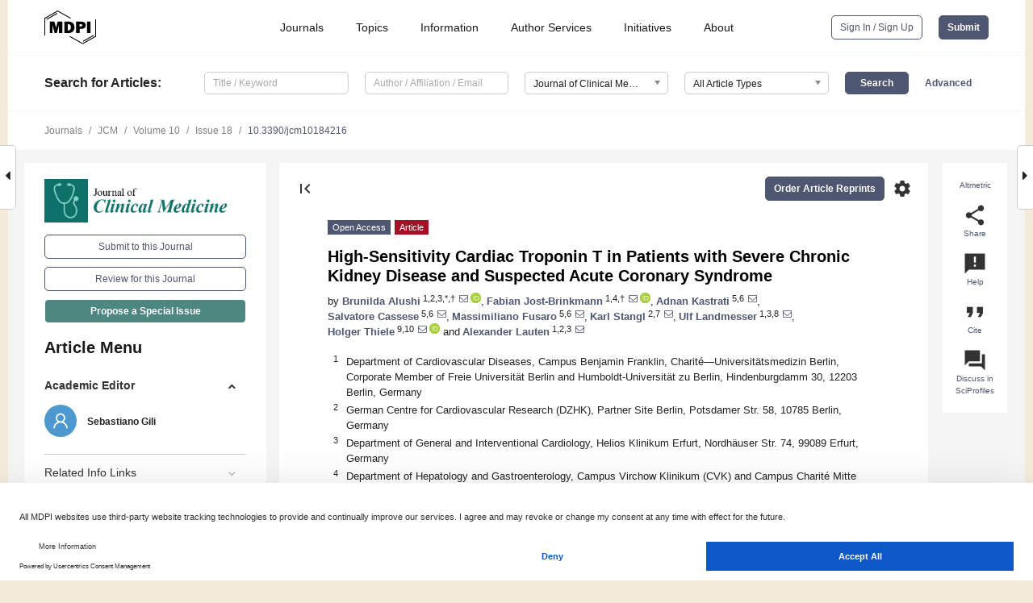

--- FILE ---
content_type: text/html; charset=UTF-8
request_url: https://www.mdpi.com/2077-0383/10/18/4216
body_size: 80742
content:


<!DOCTYPE html>
<html lang="en" xmlns:og="http://ogp.me/ns#" xmlns:fb="https://www.facebook.com/2008/fbml">
    <head>
        <meta charset="utf-8">
        <meta http-equiv="X-UA-Compatible" content="IE=edge,chrome=1">
        <meta content="mdpi" name="sso-service" />
                             <meta content="width=device-width, initial-scale=1.0" name="viewport" />        
                <title>High-Sensitivity Cardiac Troponin T in Patients with Severe Chronic Kidney Disease and Suspected Acute Coronary Syndrome</title><link rel="stylesheet" href="https://pub.mdpi-res.com/assets/css/font-awesome.min.css?eb190a3a77e5e1ee?1763544617">
        <link rel="stylesheet" href="https://pub.mdpi-res.com/assets/css/jquery.multiselect.css?f56c135cbf4d1483?1763544617">
        <link rel="stylesheet" href="https://pub.mdpi-res.com/assets/css/chosen.min.css?d7ca5ca9441ef9e1?1763544617">

                    <link rel="stylesheet" href="https://pub.mdpi-res.com/assets/css/main2.css?811c15039ec4533e?1763544617">
        
                <link rel="mask-icon" href="https://pub.mdpi-res.com/img/mask-icon-128.svg?c1c7eca266cd7013?1763544617" color="#4f5671">
        <link rel="apple-touch-icon" sizes="180x180" href="https://pub.mdpi-res.com/icon/apple-touch-icon-180x180.png?1763544617">
        <link rel="apple-touch-icon" sizes="152x152" href="https://pub.mdpi-res.com/icon/apple-touch-icon-152x152.png?1763544617">
        <link rel="apple-touch-icon" sizes="144x144" href="https://pub.mdpi-res.com/icon/apple-touch-icon-144x144.png?1763544617">
        <link rel="apple-touch-icon" sizes="120x120" href="https://pub.mdpi-res.com/icon/apple-touch-icon-120x120.png?1763544617">
        <link rel="apple-touch-icon" sizes="114x114" href="https://pub.mdpi-res.com/icon/apple-touch-icon-114x114.png?1763544617">
        <link rel="apple-touch-icon" sizes="76x76"   href="https://pub.mdpi-res.com/icon/apple-touch-icon-76x76.png?1763544617">
        <link rel="apple-touch-icon" sizes="72x72"   href="https://pub.mdpi-res.com/icon/apple-touch-icon-72x72.png?1763544617">
        <link rel="apple-touch-icon" sizes="57x57"   href="https://pub.mdpi-res.com/icon/apple-touch-icon-57x57.png?1763544617">
        <link rel="apple-touch-icon"                 href="https://pub.mdpi-res.com/icon/apple-touch-icon-57x57.png?1763544617">
        <link rel="apple-touch-icon-precomposed"     href="https://pub.mdpi-res.com/icon/apple-touch-icon-57x57.png?1763544617">
                        <link rel="manifest" href="/manifest.json">
        <meta name="theme-color" content="#ffffff">
        <meta name="application-name" content="&nbsp;"/>

            <link rel="apple-touch-startup-image" href="https://pub.mdpi-res.com/img/journals/jcm-logo-sq.png?de9f8f6ef36e1a3a">
    <link rel="apple-touch-icon" href="https://pub.mdpi-res.com/img/journals/jcm-logo-sq.png?de9f8f6ef36e1a3a">
    <meta name="msapplication-TileImage" content="https://pub.mdpi-res.com/img/journals/jcm-logo-sq.png?de9f8f6ef36e1a3a">

            <link rel="stylesheet" href="https://pub.mdpi-res.com/assets/css/jquery-ui-1.10.4.custom.min.css?80647d88647bf347?1763544617">
    <link rel="stylesheet" href="https://pub.mdpi-res.com/assets/css/magnific-popup.min.css?04d343e036f8eecd?1763544617">
    <link rel="stylesheet" href="https://pub.mdpi-res.com/assets/css/xml2html/article-html.css?b5ed6c65b8b7ceb9?1763544617">
            
    <style>

h2, #abstract .related_suggestion_title {
    }

.batch_articles a {
    color: #000;
}

    a, .batch_articles .authors a, a:focus, a:hover, a:active, .batch_articles a:focus, .batch_articles a:hover, li.side-menu-li a {
            }

    span.label a {
        color: #fff;
    }

    #main-content a.title-link:hover,
    #main-content a.title-link:focus,
    #main-content div.generic-item a.title-link:hover,
    #main-content div.generic-item a.title-link:focus {
            }

    #main-content #middle-column .generic-item.article-item a.title-link:hover,
    #main-content #middle-column .generic-item.article-item a.title-link:focus {
            }

    .art-authors a.toEncode {
        color: #333;
        font-weight: 700;
    }

    #main-content #middle-column ul li::before {
            }

    .accordion-navigation.active a.accordion__title,
    .accordion-navigation.active a.accordion__title::after {
            }

    .accordion-navigation li:hover::before,
    .accordion-navigation li:hover a,
    .accordion-navigation li:focus a {
            }

    .relative-size-container .relative-size-image .relative-size {
            }

    .middle-column__help__fixed a:hover i,
            }

    input[type="checkbox"]:checked:after {
            }

    input[type="checkbox"]:not(:disabled):hover:before {
            }

    #main-content .bolded-text {
            }


#main-content .hypothesis-count-container {
    }

#main-content .hypothesis-count-container:before {
    }

.full-size-menu ul li.menu-item .dropdown-wrapper {
    }

.full-size-menu ul li.menu-item > a.open::after {
    }

#title-story .title-story-orbit .orbit-caption {
    #background: url('/img/design/000000_background.png') !important;
    background: url('/img/design/ffffff_background.png') !important;
    color: rgb(51, 51, 51) !important;
}

#main-content .content__container__orbit {
    background-color: #000 !important;
}

#main-content .content__container__journal {
        color: #fff;
}

.html-article-menu .row span {
    }

.html-article-menu .row span.active {
    }

.accordion-navigation__journal .side-menu-li.active::before,
.accordion-navigation__journal .side-menu-li.active a {
    color: rgba(18,95,86,0.75) !important;
    font-weight: 700;
}

.accordion-navigation__journal .side-menu-li:hover::before ,
.accordion-navigation__journal .side-menu-li:hover a {
    color: rgba(18,95,86,0.75) !important;
    }

.side-menu-ul li.active a, .side-menu-ul li.active, .side-menu-ul li.active::before {
    color: rgba(18,95,86,0.75) !important;
}

.side-menu-ul li.active a {
    }

.result-selected, .active-result.highlighted, .active-result:hover,
.result-selected, .active-result.highlighted, .active-result:focus {
        }

.search-container.search-container__default-scheme {
    }

nav.tab-bar .open-small-search.active:after {
    }

.search-container.search-container__default-scheme .custom-accordion-for-small-screen-link::after {
    color: #fff;
}

@media only screen and (max-width: 50em) {
    #main-content .content__container.journal-info {
        color: #fff;
            }

    #main-content .content__container.journal-info a {
        color: #fff;
    }
} 

.button.button--color {
        }

.button.button--color:hover,
.button.button--color:focus {
            }

.button.button--color-journal {
    position: relative;
    background-color: rgba(18,95,86,0.75);
    border-color: #fff;
    color: #fff !important;
}

.button.button--color-journal:hover::before {
    content: '';
    position: absolute;
    top: 0;
    left: 0;
    height: 100%;
    width: 100%;
    background-color: #ffffff;
    opacity: 0.2;
}

.button.button--color-journal:visited,
.button.button--color-journal:hover,
.button.button--color-journal:focus {
    background-color: rgba(18,95,86,0.75);
    border-color: #fff;
    color: #fff !important;
}

.button.button--color path {
    }

.button.button--color:hover path {
    fill: #fff;
}

#main-content #search-refinements .ui-slider-horizontal .ui-slider-range {
    }

.breadcrumb__element:last-of-type a {
    }

#main-header {
    }

#full-size-menu .top-bar, #full-size-menu li.menu-item span.user-email {
    }

.top-bar-section li:not(.has-form) a:not(.button) {
    }

#full-size-menu li.menu-item .dropdown-wrapper li a:hover {
    }

#full-size-menu li.menu-item a:hover, #full-size-menu li.menu.item a:focus, nav.tab-bar a:hover {
    }
#full-size-menu li.menu.item a:active, #full-size-menu li.menu.item a.active {
    }

#full-size-menu li.menu-item a.open-mega-menu.active, #full-size-menu li.menu-item div.mega-menu, a.open-mega-menu.active {
        }

#full-size-menu li.menu-item div.mega-menu li, #full-size-menu li.menu-item div.mega-menu a {
            border-color: #9a9a9a;
}

div.type-section h2 {
                font-size: 20px;
    line-height: 26px;
    font-weight: 300;
}

div.type-section h3 {
    margin-left: 15px;
    margin-bottom: 0px;
    font-weight: 300;
}

.journal-tabs .tab-title.active a {
            }

</style>
    <link rel="stylesheet" href="https://pub.mdpi-res.com/assets/css/slick.css?f38b2db10e01b157?1763544617">

                
    <meta name="title" content="High-Sensitivity Cardiac Troponin T in Patients with Severe Chronic Kidney Disease and Suspected Acute Coronary Syndrome">
    <meta name="description" content="(1) Background: Patients with severe chronic kidney disease (CKD G4–G5) often have chronically elevated high-sensitivity cardiac troponin T (hs-cTnT) values above the 99th percentile of the upper reference limit. In these patients, optimal cutoff levels for diagnosing non-ST-elevation acute coronary syndrome (NSTE-ACS) requiring revascularization remain undefined. (2) Methods: Of 11,912 patients undergoing coronary angiography from 2012 to 2017 for suspected NSTE-ACS, 325 (3%) had severe CKD. Of these, 290 with available serial hs-cTnT measurements were included, and 300 matched patients with normal renal function were selected as a control cohort. (3) Results: In the CKD cohort, 222 patients (76%) had NSTE-ACS with indication for coronary revascularization. Diagnostic performance was high at presentation and similar to that of the control population (AUC, 95% CI: 0.81, 0.75–0.87 versus 0.85, 0.80–0.89, p = 0.68), and the ROC-derived cutoff value was 4 times higher compared to the conventional 99th percentile. Combining the ROC-derived cutoff levels for hs-cTnT at presentation and absolute 3 h changes, sensitivity increased to 98%, and PPV and NPV improved up to 93% and 86%, respectively. (4) Conclusions: In patients with severe CKD and suspected ACS, the diagnostic accuracy of hs-cTnT for the diagnosis of NSTE-ACS requiring revascularization is improved by using higher assay-specific cutoff levels combined with early absolute changes." >
    <link rel="image_src" href="https://pub.mdpi-res.com/img/journals/jcm-logo.png?de9f8f6ef36e1a3a" >
    <meta name="dc.title" content="High-Sensitivity Cardiac Troponin T in Patients with Severe Chronic Kidney Disease and Suspected Acute Coronary Syndrome">

    <meta name="dc.creator" content="Brunilda Alushi">
    <meta name="dc.creator" content="Fabian Jost-Brinkmann">
    <meta name="dc.creator" content="Adnan Kastrati">
    <meta name="dc.creator" content="Salvatore Cassese">
    <meta name="dc.creator" content="Massimiliano Fusaro">
    <meta name="dc.creator" content="Karl Stangl">
    <meta name="dc.creator" content="Ulf Landmesser">
    <meta name="dc.creator" content="Holger Thiele">
    <meta name="dc.creator" content="Alexander Lauten">
    
    <meta name="dc.type" content="Article">
    <meta name="dc.source" content="Journal of Clinical Medicine 2021, Vol. 10, Page 4216">
    <meta name="dc.date" content="2021-09-17">
    <meta name ="dc.identifier" content="10.3390/jcm10184216">
    
    <meta name="dc.publisher" content="Multidisciplinary Digital Publishing Institute">
    <meta name="dc.rights" content="http://creativecommons.org/licenses/by/3.0/">
    <meta name="dc.format" content="application/pdf" >
    <meta name="dc.language" content="en" >
    <meta name="dc.description" content="(1) Background: Patients with severe chronic kidney disease (CKD G4–G5) often have chronically elevated high-sensitivity cardiac troponin T (hs-cTnT) values above the 99th percentile of the upper reference limit. In these patients, optimal cutoff levels for diagnosing non-ST-elevation acute coronary syndrome (NSTE-ACS) requiring revascularization remain undefined. (2) Methods: Of 11,912 patients undergoing coronary angiography from 2012 to 2017 for suspected NSTE-ACS, 325 (3%) had severe CKD. Of these, 290 with available serial hs-cTnT measurements were included, and 300 matched patients with normal renal function were selected as a control cohort. (3) Results: In the CKD cohort, 222 patients (76%) had NSTE-ACS with indication for coronary revascularization. Diagnostic performance was high at presentation and similar to that of the control population (AUC, 95% CI: 0.81, 0.75–0.87 versus 0.85, 0.80–0.89, p = 0.68), and the ROC-derived cutoff value was 4 times higher compared to the conventional 99th percentile. Combining the ROC-derived cutoff levels for hs-cTnT at presentation and absolute 3 h changes, sensitivity increased to 98%, and PPV and NPV improved up to 93% and 86%, respectively. (4) Conclusions: In patients with severe CKD and suspected ACS, the diagnostic accuracy of hs-cTnT for the diagnosis of NSTE-ACS requiring revascularization is improved by using higher assay-specific cutoff levels combined with early absolute changes." >

    <meta name="dc.subject" content="troponin" >
    <meta name="dc.subject" content="high-sensitivity" >
    <meta name="dc.subject" content="chronic kidney disease" >
    <meta name="dc.subject" content="renal insufficiency" >
    <meta name="dc.subject" content="myocardial infarction" >
    <meta name="dc.subject" content="acute coronary syndrome" >
    
    <meta name ="prism.issn" content="2077-0383">
    <meta name ="prism.publicationName" content="Journal of Clinical Medicine">
    <meta name ="prism.publicationDate" content="2021-09-17">
    <meta name ="prism.section" content="Article" >

            <meta name ="prism.volume" content="10">
        <meta name ="prism.number" content="18">
        <meta name ="prism.startingPage" content="4216" >

            
    <meta name="citation_issn" content="2077-0383">
    <meta name="citation_journal_title" content="Journal of Clinical Medicine">
    <meta name="citation_publisher" content="Multidisciplinary Digital Publishing Institute">
    <meta name="citation_title" content="High-Sensitivity Cardiac Troponin T in Patients with Severe Chronic Kidney Disease and Suspected Acute Coronary Syndrome">
    <meta name="citation_publication_date" content="2021/1">
    <meta name="citation_online_date" content="2021/09/17">

            <meta name="citation_volume" content="10">
        <meta name="citation_issue" content="18">
        <meta name="citation_firstpage" content="4216">

            
    <meta name="citation_author" content="Alushi, Brunilda">
    <meta name="citation_author" content="Jost-Brinkmann, Fabian">
    <meta name="citation_author" content="Kastrati, Adnan">
    <meta name="citation_author" content="Cassese, Salvatore">
    <meta name="citation_author" content="Fusaro, Massimiliano">
    <meta name="citation_author" content="Stangl, Karl">
    <meta name="citation_author" content="Landmesser, Ulf">
    <meta name="citation_author" content="Thiele, Holger">
    <meta name="citation_author" content="Lauten, Alexander">
    
    <meta name="citation_doi" content="10.3390/jcm10184216">
    
    <meta name="citation_id" content="mdpi-jcm10184216">
    <meta name="citation_abstract_html_url" content="https://www.mdpi.com/2077-0383/10/18/4216">

    <meta name="citation_pdf_url" content="https://www.mdpi.com/2077-0383/10/18/4216/pdf?version=1631937140">
    <link rel="alternate" type="application/pdf" title="PDF Full-Text" href="https://www.mdpi.com/2077-0383/10/18/4216/pdf?version=1631937140">
    <meta name="fulltext_pdf" content="https://www.mdpi.com/2077-0383/10/18/4216/pdf?version=1631937140">
    
    <meta name="citation_fulltext_html_url" content="https://www.mdpi.com/2077-0383/10/18/4216/htm">
    <link rel="alternate" type="text/html" title="HTML Full-Text" href="https://www.mdpi.com/2077-0383/10/18/4216/htm">
    <meta name="fulltext_html" content="https://www.mdpi.com/2077-0383/10/18/4216/htm">
    
    <link rel="alternate" type="text/xml" title="XML Full-Text" href="https://www.mdpi.com/2077-0383/10/18/4216/xml">
    <meta name="fulltext_xml" content="https://www.mdpi.com/2077-0383/10/18/4216/xml">
    <meta name="citation_xml_url" content="https://www.mdpi.com/2077-0383/10/18/4216/xml">
    
    <meta name="twitter:card" content="summary" />
    <meta name="twitter:site" content="@MDPIOpenAccess" />
    <meta name="twitter:image" content="https://pub.mdpi-res.com/img/journals/jcm-logo-social.png?de9f8f6ef36e1a3a" />

    <meta property="fb:app_id" content="131189377574"/>
    <meta property="og:site_name" content="MDPI"/>
    <meta property="og:type" content="article"/>
    <meta property="og:url" content="https://www.mdpi.com/2077-0383/10/18/4216" />
    <meta property="og:title" content="High-Sensitivity Cardiac Troponin T in Patients with Severe Chronic Kidney Disease and Suspected Acute Coronary Syndrome" />
    <meta property="og:description" content="(1) Background: Patients with severe chronic kidney disease (CKD G4–G5) often have chronically elevated high-sensitivity cardiac troponin T (hs-cTnT) values above the 99th percentile of the upper reference limit. In these patients, optimal cutoff levels for diagnosing non-ST-elevation acute coronary syndrome (NSTE-ACS) requiring revascularization remain undefined. (2) Methods: Of 11,912 patients undergoing coronary angiography from 2012 to 2017 for suspected NSTE-ACS, 325 (3%) had severe CKD. Of these, 290 with available serial hs-cTnT measurements were included, and 300 matched patients with normal renal function were selected as a control cohort. (3) Results: In the CKD cohort, 222 patients (76%) had NSTE-ACS with indication for coronary revascularization. Diagnostic performance was high at presentation and similar to that of the control population (AUC, 95% CI: 0.81, 0.75–0.87 versus 0.85, 0.80–0.89, p = 0.68), and the ROC-derived cutoff value was 4 times higher compared to the conventional 99th percentile. Combining the ROC-derived cutoff levels for hs-cTnT at presentation and absolute 3 h changes, sensitivity increased to 98%, and PPV and NPV improved up to 93% and 86%, respectively. (4) Conclusions: In patients with severe CKD and suspected ACS, the diagnostic accuracy of hs-cTnT for the diagnosis of NSTE-ACS requiring revascularization is improved by using higher assay-specific cutoff levels combined with early absolute changes." />
    <meta property="og:image" content="https://pub.mdpi-res.com/jcm/jcm-10-04216/article_deploy/html/images/jcm-10-04216-g001-550.jpg?1631937224" />
                <link rel="alternate" type="application/rss+xml" title="MDPI Publishing - Latest articles" href="https://www.mdpi.com/rss">
                
        <meta name="google-site-verification" content="PxTlsg7z2S00aHroktQd57fxygEjMiNHydKn3txhvwY">
        <meta name="facebook-domain-verification" content="mcoq8dtq6sb2hf7z29j8w515jjoof7" />

                <script id="usercentrics-cmp" src="https://web.cmp.usercentrics.eu/ui/loader.js" data-ruleset-id="PbAnaGk92sB5Cc" async></script>
        
        <!--[if lt IE 9]>
            <script>var browserIe8 = true;</script>
            <link rel="stylesheet" href="https://pub.mdpi-res.com/assets/css/ie8foundationfix.css?50273beac949cbf0?1763544617">
            <script src="//html5shiv.googlecode.com/svn/trunk/html5.js"></script>
            <script src="//cdnjs.cloudflare.com/ajax/libs/html5shiv/3.6.2/html5shiv.js"></script>
            <script src="//s3.amazonaws.com/nwapi/nwmatcher/nwmatcher-1.2.5-min.js"></script>
            <script src="//html5base.googlecode.com/svn-history/r38/trunk/js/selectivizr-1.0.3b.js"></script>
            <script src="//cdnjs.cloudflare.com/ajax/libs/respond.js/1.1.0/respond.min.js"></script>
            <script src="https://pub.mdpi-res.com/assets/js/ie8/ie8patch.js?9e1d3c689a0471df?1763544617"></script>
            <script src="https://pub.mdpi-res.com/assets/js/ie8/rem.min.js?94b62787dcd6d2f2?1763544617"></script>            
                                                        <![endif]-->

                    <script>
                window.dataLayer = window.dataLayer || [];
                function gtag() { dataLayer.push(arguments); }
                gtag('consent', 'default', {
                    'ad_user_data': 'denied',
                    'ad_personalization': 'denied',
                    'ad_storage': 'denied',
                    'analytics_storage': 'denied',
                    'wait_for_update': 500,
                });
                dataLayer.push({'gtm.start': new Date().getTime(), 'event': 'gtm.js'});

                            </script>

            <script>
                (function(w,d,s,l,i){w[l]=w[l]||[];w[l].push({'gtm.start':
                new Date().getTime(),event:'gtm.js'});var f=d.getElementsByTagName(s)[0],
                j=d.createElement(s),dl=l!='dataLayer'?'&l='+l:'';j.async=true;j.src=
                'https://www.googletagmanager.com/gtm.js?id='+i+dl;f.parentNode.insertBefore(j,f);
                })(window,document,'script','dataLayer','GTM-WPK7SW5');
            </script>

                        
                              <script>!function(e){var n="https://s.go-mpulse.net/boomerang/";if("True"=="True")e.BOOMR_config=e.BOOMR_config||{},e.BOOMR_config.PageParams=e.BOOMR_config.PageParams||{},e.BOOMR_config.PageParams.pci=!0,n="https://s2.go-mpulse.net/boomerang/";if(window.BOOMR_API_key="4MGA4-E5JH8-79LAG-STF7X-79Z92",function(){function e(){if(!o){var e=document.createElement("script");e.id="boomr-scr-as",e.src=window.BOOMR.url,e.async=!0,i.parentNode.appendChild(e),o=!0}}function t(e){o=!0;var n,t,a,r,d=document,O=window;if(window.BOOMR.snippetMethod=e?"if":"i",t=function(e,n){var t=d.createElement("script");t.id=n||"boomr-if-as",t.src=window.BOOMR.url,BOOMR_lstart=(new Date).getTime(),e=e||d.body,e.appendChild(t)},!window.addEventListener&&window.attachEvent&&navigator.userAgent.match(/MSIE [67]\./))return window.BOOMR.snippetMethod="s",void t(i.parentNode,"boomr-async");a=document.createElement("IFRAME"),a.src="about:blank",a.title="",a.role="presentation",a.loading="eager",r=(a.frameElement||a).style,r.width=0,r.height=0,r.border=0,r.display="none",i.parentNode.appendChild(a);try{O=a.contentWindow,d=O.document.open()}catch(_){n=document.domain,a.src="javascript:var d=document.open();d.domain='"+n+"';void(0);",O=a.contentWindow,d=O.document.open()}if(n)d._boomrl=function(){this.domain=n,t()},d.write("<bo"+"dy onload='document._boomrl();'>");else if(O._boomrl=function(){t()},O.addEventListener)O.addEventListener("load",O._boomrl,!1);else if(O.attachEvent)O.attachEvent("onload",O._boomrl);d.close()}function a(e){window.BOOMR_onload=e&&e.timeStamp||(new Date).getTime()}if(!window.BOOMR||!window.BOOMR.version&&!window.BOOMR.snippetExecuted){window.BOOMR=window.BOOMR||{},window.BOOMR.snippetStart=(new Date).getTime(),window.BOOMR.snippetExecuted=!0,window.BOOMR.snippetVersion=12,window.BOOMR.url=n+"4MGA4-E5JH8-79LAG-STF7X-79Z92";var i=document.currentScript||document.getElementsByTagName("script")[0],o=!1,r=document.createElement("link");if(r.relList&&"function"==typeof r.relList.supports&&r.relList.supports("preload")&&"as"in r)window.BOOMR.snippetMethod="p",r.href=window.BOOMR.url,r.rel="preload",r.as="script",r.addEventListener("load",e),r.addEventListener("error",function(){t(!0)}),setTimeout(function(){if(!o)t(!0)},3e3),BOOMR_lstart=(new Date).getTime(),i.parentNode.appendChild(r);else t(!1);if(window.addEventListener)window.addEventListener("load",a,!1);else if(window.attachEvent)window.attachEvent("onload",a)}}(),"".length>0)if(e&&"performance"in e&&e.performance&&"function"==typeof e.performance.setResourceTimingBufferSize)e.performance.setResourceTimingBufferSize();!function(){if(BOOMR=e.BOOMR||{},BOOMR.plugins=BOOMR.plugins||{},!BOOMR.plugins.AK){var n=""=="true"?1:0,t="",a="bu5rzgaxibybe2i5ti2a-f-cd44826ef-clientnsv4-s.akamaihd.net",i="false"=="true"?2:1,o={"ak.v":"39","ak.cp":"1774948","ak.ai":parseInt("1155516",10),"ak.ol":"0","ak.cr":8,"ak.ipv":4,"ak.proto":"h2","ak.rid":"32ea99d1","ak.r":42170,"ak.a2":n,"ak.m":"dscb","ak.n":"essl","ak.bpcip":"13.59.28.0","ak.cport":38616,"ak.gh":"23.52.43.18","ak.quicv":"","ak.tlsv":"tls1.3","ak.0rtt":"","ak.0rtt.ed":"","ak.csrc":"-","ak.acc":"","ak.t":"1763547700","ak.ak":"hOBiQwZUYzCg5VSAfCLimQ==2SYEnG03JUtvuUZ24JXYYyw9ESX7kTbtbDlRQRdr1vKruyLsdj/UMtuDfPvnzjrNv4JEollhzxVw8BAWgSpuNEWEQiaY7JCGOXi2XM4Twx2kbvFMVwS/a/+GVIxwiGE6otwoGkaEMx4ZQv55SZLqpOUwhrUhKaEyXSqd28gV0kVr4/Fyu8AMFY+ijh2zLJ2PhFBxD7+uzUkoTQ1x6tgsvyhvwRZLGa8of767hxCfZffCuAIVLL+h1u7I5B+EfrQVybP3HYMVEDAnBUBLgyMEhtN9p3t8zN+Njn/YPuPnxZmVO+Yxdu3wN4AStLPajxXvE/lPvTFElejgLQ1XHBRrbHYqZbjQSuSCu2sxG4Je2m3SHcKPeAz0lZOG9AuJTCg0DLFIcfw6OmIK58DoaDNwjGjTLD987zAYvMr3kOErgFE=","ak.pv":"21","ak.dpoabenc":"","ak.tf":i};if(""!==t)o["ak.ruds"]=t;var r={i:!1,av:function(n){var t="http.initiator";if(n&&(!n[t]||"spa_hard"===n[t]))o["ak.feo"]=void 0!==e.aFeoApplied?1:0,BOOMR.addVar(o)},rv:function(){var e=["ak.bpcip","ak.cport","ak.cr","ak.csrc","ak.gh","ak.ipv","ak.m","ak.n","ak.ol","ak.proto","ak.quicv","ak.tlsv","ak.0rtt","ak.0rtt.ed","ak.r","ak.acc","ak.t","ak.tf"];BOOMR.removeVar(e)}};BOOMR.plugins.AK={akVars:o,akDNSPreFetchDomain:a,init:function(){if(!r.i){var e=BOOMR.subscribe;e("before_beacon",r.av,null,null),e("onbeacon",r.rv,null,null),r.i=!0}return this},is_complete:function(){return!0}}}}()}(window);</script></head>

    <body>
         
                		        	        		        	
		<div class="direction direction_right" id="small_right" style="border-right-width: 0px; padding:0;">
        <i class="fa fa-caret-right fa-2x"></i>
    </div>

	<div class="big_direction direction_right" id="big_right" style="border-right-width: 0px;">
				<div style="text-align: right;">
									Next Article in Journal<br>
				<div><a href="/2077-0383/10/18/4214">Inflammatory Bowel Disease and Sarcopenia: Its Mechanism and Clinical Importance</a></div>
					 			 		Next Article in Special Issue<br>
		 		<div><a href="/2077-0383/10/21/5191">Early Coronary Angiography Is Associated with Improved 30-Day Outcomes among Patients with Out-of-Hospital Cardiac Arrest</a></div>
		 		 		 	</div>
	</div>
	
		<div class="direction" id="small_left" style="border-left-width: 0px">
        <i class="fa fa-caret-left fa-2x"></i>
    </div>
	<div class="big_direction" id="big_left" style="border-left-width: 0px;">
				<div>
									Previous Article in Journal<br>
				<div><a href="/2077-0383/10/18/4213">Prevalence and Related Factors of Low Back Pain in the General Elderly Population: A Japanese Cross-Sectional Study Randomly Sampled from a Basic Resident Registry</a></div>
					 			 	 	</div>
	</div>
	    <div style="clear: both;"></div>

                    
<div id="menuModal" class="reveal-modal reveal-modal-new reveal-modal-menu" aria-hidden="true" data-reveal role="dialog">
    <div class="menu-container">
        <div class="UI_NavMenu">
            


<div class="content__container " >
    <div class="custom-accordion-for-small-screen-link " >
                            <h2>Journals</h2>
                    </div>

    <div class="target-item custom-accordion-for-small-screen-content show-for-medium-up">
                            <div class="menu-container__links">
                        <div style="width: 100%; float: left;">
                            <a href="/about/journals">Active Journals</a>
                            <a href="/about/journalfinder">Find a Journal</a>
                            <a href="/about/journals/proposal">Journal Proposal</a>
                            <a href="/about/proceedings">Proceedings Series</a>
                        </div>
                    </div>
                    </div>
</div>

            <a href="/topics">
                <h2>Topics</h2>
            </a>

            


<div class="content__container " >
    <div class="custom-accordion-for-small-screen-link " >
                            <h2>Information</h2>
                    </div>

    <div class="target-item custom-accordion-for-small-screen-content show-for-medium-up">
                            <div class="menu-container__links">
                        <div style="width: 100%; max-width: 200px; float: left;">
                            <a href="/authors">For Authors</a>
                            <a href="/reviewers">For Reviewers</a>
                            <a href="/editors">For Editors</a>
                            <a href="/librarians">For Librarians</a>
                            <a href="/publishing_services">For Publishers</a>
                            <a href="/societies">For Societies</a>
                            <a href="/conference_organizers">For Conference Organizers</a>
                        </div>
                        <div style="width: 100%; max-width: 250px; float: left;">
                            <a href="/openaccess">Open Access Policy</a>
                            <a href="/ioap">Institutional Open Access Program</a>
                            <a href="/special_issues_guidelines">Special Issues Guidelines</a>
                            <a href="/editorial_process">Editorial Process</a>
                            <a href="/ethics">Research and Publication Ethics</a>
                            <a href="/apc">Article Processing Charges</a>
                            <a href="/awards">Awards</a>
                            <a href="/testimonials">Testimonials</a>
                        </div>
                    </div>
                    </div>
</div>

            <a href="/authors/english">
                <h2>Author Services</h2>
            </a>

            


<div class="content__container " >
    <div class="custom-accordion-for-small-screen-link " >
                            <h2>Initiatives</h2>
                    </div>

    <div class="target-item custom-accordion-for-small-screen-content show-for-medium-up">
                            <div class="menu-container__links">
                        <div style="width: 100%; float: left;">
                            <a href="https://sciforum.net" target="_blank" rel="noopener noreferrer">Sciforum</a>
                            <a href="https://www.mdpi.com/books" target="_blank" rel="noopener noreferrer">MDPI Books</a>
                            <a href="https://www.preprints.org" target="_blank" rel="noopener noreferrer">Preprints.org</a>
                            <a href="https://www.scilit.com" target="_blank" rel="noopener noreferrer">Scilit</a>
                            <a href="https://sciprofiles.com" target="_blank" rel="noopener noreferrer">SciProfiles</a>
                            <a href="https://encyclopedia.pub" target="_blank" rel="noopener noreferrer">Encyclopedia</a>
                            <a href="https://jams.pub" target="_blank" rel="noopener noreferrer">JAMS</a>
                            <a href="/about/proceedings">Proceedings Series</a>
                        </div>
                    </div>
                    </div>
</div>

            


<div class="content__container " >
    <div class="custom-accordion-for-small-screen-link " >
                            <h2>About</h2>
                    </div>

    <div class="target-item custom-accordion-for-small-screen-content show-for-medium-up">
                            <div class="menu-container__links">
                        <div style="width: 100%; float: left;">
                            <a href="/about">Overview</a>
                            <a href="/about/contact">Contact</a>
                            <a href="https://careers.mdpi.com" target="_blank" rel="noopener noreferrer">Careers</a>
                            <a href="/about/announcements">News</a>
                            <a href="/about/press">Press</a>
                            <a href="http://blog.mdpi.com/" target="_blank" rel="noopener noreferrer">Blog</a>
                        </div>
                    </div>
                    </div>
</div>
        </div>

        <div class="menu-container__buttons">
                            <a class="button UA_SignInUpButton" href="/user/login">Sign In / Sign Up</a>
                    </div>
    </div>
</div>

                
<div id="captchaModal" class="reveal-modal reveal-modal-new reveal-modal-new--small" data-reveal aria-label="Captcha" aria-hidden="true" role="dialog"></div>
        
<div id="actionDisabledModal" class="reveal-modal" data-reveal aria-labelledby="actionDisableModalTitle" aria-hidden="true" role="dialog" style="width: 300px;">
    <h2 id="actionDisableModalTitle">Notice</h2>
    <form action="/email/captcha" method="post" id="emailCaptchaForm">
        <div class="row">
            <div id="js-action-disabled-modal-text" class="small-12 columns">
            </div>
            
            <div id="js-action-disabled-modal-submit" class="small-12 columns" style="margin-top: 10px; display: none;">
                You can make submissions to other journals 
                <a href="https://susy.mdpi.com/user/manuscripts/upload">here</a>.
            </div>
        </div>
    </form>
    <a class="close-reveal-modal" aria-label="Close">
        <i class="material-icons">clear</i>
    </a>
</div>
        
<div id="rssNotificationModal" class="reveal-modal reveal-modal-new" data-reveal aria-labelledby="rssNotificationModalTitle" aria-hidden="true" role="dialog">
    <div class="row">
        <div class="small-12 columns">
            <h2 id="rssNotificationModalTitle">Notice</h2>
            <p>
                You are accessing a machine-readable page. In order to be human-readable, please install an RSS reader.
            </p>
        </div>
    </div>
    <div class="row">
        <div class="small-12 columns">
            <a class="button button--color js-rss-notification-confirm">Continue</a>
            <a class="button button--grey" onclick="$(this).closest('.reveal-modal').find('.close-reveal-modal').click(); return false;">Cancel</a>
        </div>
    </div>
    <a class="close-reveal-modal" aria-label="Close">
        <i class="material-icons">clear</i>
    </a>
</div>
        
<div id="drop-article-label-openaccess" class="f-dropdown medium" data-dropdown-content aria-hidden="true" tabindex="-1">
    <p>
        All articles published by MDPI are made immediately available worldwide under an open access license. No special 
        permission is required to reuse all or part of the article published by MDPI, including figures and tables. For 
        articles published under an open access Creative Common CC BY license, any part of the article may be reused without 
        permission provided that the original article is clearly cited. For more information, please refer to
        <a href="https://www.mdpi.com/openaccess">https://www.mdpi.com/openaccess</a>.
    </p>
</div>

<div id="drop-article-label-feature" class="f-dropdown medium" data-dropdown-content aria-hidden="true" tabindex="-1">
    <p>
        Feature papers represent the most advanced research with significant potential for high impact in the field. A Feature 
        Paper should be a substantial original Article that involves several techniques or approaches, provides an outlook for 
        future research directions and describes possible research applications.
    </p>

    <p>
        Feature papers are submitted upon individual invitation or recommendation by the scientific editors and must receive 
        positive feedback from the reviewers.
    </p>
</div>

<div id="drop-article-label-choice" class="f-dropdown medium" data-dropdown-content aria-hidden="true" tabindex="-1">
    <p>
        Editor’s Choice articles are based on recommendations by the scientific editors of MDPI journals from around the world. 
        Editors select a small number of articles recently published in the journal that they believe will be particularly 
        interesting to readers, or important in the respective research area. The aim is to provide a snapshot of some of the 
        most exciting work published in the various research areas of the journal.

        <div style="margin-top: -10px;">
            <div id="drop-article-label-choice-journal-link" style="display: none; margin-top: -10px; padding-top: 10px;">
            </div>
        </div>
    </p>
</div>

<div id="drop-article-label-resubmission" class="f-dropdown medium" data-dropdown-content aria-hidden="true" tabindex="-1">
    <p>
        Original Submission Date Received: <span id="drop-article-label-resubmission-date"></span>.
    </p>
</div>

                <div id="container">
                        
                <noscript>
                    <div id="no-javascript">
                        You seem to have javascript disabled. Please note that many of the page functionalities won't work as expected without javascript enabled.
                    </div>
                </noscript>

                <div class="fixed">
                    <nav class="tab-bar show-for-medium-down">
                        <div class="row full-width collapse">
                            <div class="medium-3 small-4 columns">
                                <a href="/">
                                    <img class="full-size-menu__mdpi-logo" src="https://pub.mdpi-res.com/img/design/mdpi-pub-logo-black-small1.svg?da3a8dcae975a41c?1763544617" style="width: 64px;" title="MDPI Open Access Journals">
                                </a>
                            </div>
                            <div class="medium-3 small-4 columns right-aligned">
                                <div class="show-for-medium-down">
                                    <a href="#" style="display: none;">
                                        <i class="material-icons" onclick="$('#menuModal').foundation('reveal', 'close'); return false;">clear</i>
                                    </a>

                                    <a class="js-toggle-desktop-layout-link" title="Toggle desktop layout" style="display: none;" href="/toggle_desktop_layout_cookie">
                                        <i class="material-icons">zoom_out_map</i>
                                    </a>

                                                                            <a href="#" class="js-open-small-search open-small-search">
                                            <i class="material-icons show-for-small only">search</i>
                                        </a>
                                    
                                    <a title="MDPI main page" class="js-open-menu" data-reveal-id="menuModal" href="#">
                                        <i class="material-icons">menu</i>
                                    </a>
                                </div>
                            </div>
                        </div>
                    </nav>                       	
                </div>
                
                <section class="main-section">
                    <header>
                        <div class="full-size-menu show-for-large-up">
                             
                                <div class="row full-width">
                                                                        <div class="large-1 columns">
                                        <a href="/">
                                            <img class="full-size-menu__mdpi-logo" src="https://pub.mdpi-res.com/img/design/mdpi-pub-logo-black-small1.svg?da3a8dcae975a41c?1763544617" title="MDPI Open Access Journals">
                                        </a>
                                    </div>

                                                                        <div class="large-8 columns text-right UI_NavMenu">
                                        <ul>
                                            <li class="menu-item"> 
                                                <a href="/about/journals" data-dropdown="journals-dropdown" aria-controls="journals-dropdown" aria-expanded="false" data-options="is_hover: true; hover_timeout: 200">Journals</a>

                                                <ul id="journals-dropdown" class="f-dropdown dropdown-wrapper dropdown-wrapper__small" data-dropdown-content aria-hidden="true" tabindex="-1">
                                                    <li>
                                                        <div class="row">
                                                            <div class="small-12 columns">
                                                                <ul>
                                                                    <li>
                                                                        <a href="/about/journals">
                                                                            Active Journals
                                                                        </a>
                                                                    </li>
                                                                    <li>
                                                                        <a href="/about/journalfinder">
                                                                            Find a Journal
                                                                        </a>
                                                                    </li>
                                                                    <li>
                                                                        <a href="/about/journals/proposal">
                                                                            Journal Proposal
                                                                        </a>
                                                                    </li>
                                                                    <li>
                                                                        <a href="/about/proceedings">
                                                                            Proceedings Series
                                                                        </a>
                                                                    </li>
                                                                </ul>
                                                            </div>
                                                        </div>
                                                    </li>
                                                </ul>
                                            </li>

                                            <li class="menu-item"> 
                                                <a href="/topics">Topics</a>
                                            </li>

                                            <li class="menu-item"> 
                                                <a href="/authors" data-dropdown="information-dropdown" aria-controls="information-dropdown" aria-expanded="false" data-options="is_hover:true; hover_timeout:200">Information</a>

                                                <ul id="information-dropdown" class="f-dropdown dropdown-wrapper" data-dropdown-content aria-hidden="true" tabindex="-1">
                                                    <li>
                                                        <div class="row">
                                                            <div class="small-5 columns right-border">
                                                                <ul>
                                                                    <li>
                                                                        <a href="/authors">For Authors</a>
                                                                    </li>
                                                                    <li>
                                                                        <a href="/reviewers">For Reviewers</a>
                                                                    </li>
                                                                    <li>
                                                                        <a href="/editors">For Editors</a>
                                                                    </li>
                                                                    <li>
                                                                        <a href="/librarians">For Librarians</a>
                                                                    </li>
                                                                    <li>
                                                                        <a href="/publishing_services">For Publishers</a>
                                                                    </li>
                                                                    <li>
                                                                        <a href="/societies">For Societies</a>
                                                                    </li>
                                                                    <li>
                                                                        <a href="/conference_organizers">For Conference Organizers</a>
                                                                    </li>
                                                                </ul>
                                                            </div>

                                                            <div class="small-7 columns">
                                                                <ul>
                                                                    <li>
                                                                        <a href="/openaccess">Open Access Policy</a>
                                                                    </li>
                                                                    <li>
                                                                        <a href="/ioap">Institutional Open Access Program</a>
                                                                    </li>
                                                                    <li>
                                                                        <a href="/special_issues_guidelines">Special Issues Guidelines</a>
                                                                    </li>
                                                                    <li>
                                                                        <a href="/editorial_process">Editorial Process</a>
                                                                    </li>
                                                                    <li>
                                                                        <a href="/ethics">Research and Publication Ethics</a>
                                                                    </li>
                                                                    <li>
                                                                        <a href="/apc">Article Processing Charges</a>
                                                                    </li>
                                                                    <li>
                                                                        <a href="/awards">Awards</a>
                                                                    </li>
                                                                    <li>
                                                                        <a href="/testimonials">Testimonials</a>
                                                                    </li>
                                                                </ul>
                                                            </div>
                                                        </div>
                                                    </li>
                                                </ul>
                                            </li>

                                            <li class="menu-item">
                                                <a href="/authors/english">Author Services</a>
                                            </li>

                                            <li class="menu-item"> 
                                                <a href="/about/initiatives" data-dropdown="initiatives-dropdown" aria-controls="initiatives-dropdown" aria-expanded="false" data-options="is_hover: true; hover_timeout: 200">Initiatives</a>

                                                <ul id="initiatives-dropdown" class="f-dropdown dropdown-wrapper dropdown-wrapper__small" data-dropdown-content aria-hidden="true" tabindex="-1">
                                                    <li>
                                                        <div class="row">
                                                            <div class="small-12 columns">
                                                                <ul>
                                                                    <li>
                                                                        <a href="https://sciforum.net" target="_blank" rel="noopener noreferrer">
                                                                                                                                                        Sciforum
                                                                        </a>
                                                                    </li>
                                                                    <li>
                                                                        <a href="https://www.mdpi.com/books" target="_blank" rel="noopener noreferrer">
                                                                                                                                                        MDPI Books
                                                                        </a>
                                                                    </li>
                                                                    <li>
                                                                        <a href="https://www.preprints.org" target="_blank" rel="noopener noreferrer">
                                                                                                                                                        Preprints.org
                                                                        </a>
                                                                    </li>
                                                                    <li>
                                                                        <a href="https://www.scilit.com" target="_blank" rel="noopener noreferrer">
                                                                                                                                                        Scilit
                                                                        </a>
                                                                    </li>
                                                                    <li>
                                                                        <a href="https://sciprofiles.com" target="_blank" rel="noopener noreferrer">
                                                                            SciProfiles
                                                                        </a>
                                                                    </li>
                                                                    <li>
                                                                        <a href="https://encyclopedia.pub" target="_blank" rel="noopener noreferrer">
                                                                                                                                                        Encyclopedia
                                                                        </a>
                                                                    </li>
                                                                    <li>
                                                                        <a href="https://jams.pub" target="_blank" rel="noopener noreferrer">
                                                                            JAMS
                                                                        </a>
                                                                    </li>
                                                                    <li>
                                                                        <a href="/about/proceedings">
                                                                            Proceedings Series
                                                                        </a>
                                                                    </li>
                                                                </ul>
                                                            </div>
                                                        </div>
                                                    </li>
                                                </ul>
                                            </li>

                                            <li class="menu-item"> 
                                                <a href="/about" data-dropdown="about-dropdown" aria-controls="about-dropdown" aria-expanded="false" data-options="is_hover: true; hover_timeout: 200">About</a>

                                                <ul id="about-dropdown" class="f-dropdown dropdown-wrapper dropdown-wrapper__small" data-dropdown-content aria-hidden="true" tabindex="-1">
                                                    <li>
                                                        <div class="row">
                                                            <div class="small-12 columns">
                                                                <ul>
                                                                    <li>
                                                                        <a href="/about">
                                                                            Overview
                                                                        </a>
                                                                    </li>
                                                                    <li>
                                                                        <a href="/about/contact">
                                                                            Contact
                                                                        </a>
                                                                    </li>
                                                                    <li>
                                                                        <a href="https://careers.mdpi.com" target="_blank" rel="noopener noreferrer">
                                                                            Careers
                                                                        </a>
                                                                    </li>
                                                                    <li> 
                                                                        <a href="/about/announcements">
                                                                            News
                                                                        </a>
                                                                    </li>
                                                                    <li> 
                                                                        <a href="/about/press">
                                                                            Press
                                                                        </a>
                                                                    </li>
                                                                    <li>
                                                                        <a href="http://blog.mdpi.com/" target="_blank" rel="noopener noreferrer">
                                                                            Blog
                                                                        </a>
                                                                    </li>
                                                                </ul>
                                                            </div>
                                                        </div>
                                                    </li>
                                                </ul>
                                            </li>

                                                                                    </ul>
                                    </div>

                                    <div class="large-3 columns text-right full-size-menu__buttons">
                                        <div>
                                                                                            <a class="button button--default-inversed UA_SignInUpButton" href="/user/login">Sign In / Sign Up</a>
                                            
                                                <a class="button button--default js-journal-active-only-link js-journal-active-only-submit-link UC_NavSubmitButton" href="            https://susy.mdpi.com/user/manuscripts/upload?journal=jcm
    " data-disabledmessage="new submissions are not possible.">Submit</a>
                                        </div>
                                    </div>
                                </div>
                            </div>

                            

                                                            <div class="header-divider">&nbsp;</div>
                            
                                                            <div class="search-container hide-for-small-down row search-container__homepage-scheme">
                                                                                                                        
















<form id="basic_search" style="background-color: inherit !important;" class="large-12 medium-12 columns " action="/search" method="get">

    <div class="row search-container__main-elements">
            
            <div class="large-2 medium-2 small-12 columns text-right1 small-only-text-left">
        <div class="show-for-medium-up">
            <div class="search-input-label">&nbsp;</div>
        </div>
            <span class="search-container__title">Search<span class="hide-for-medium"> for Articles</span><span class="hide-for-small">:</span></span>
    
    </div>


        <div class="custom-accordion-for-small-screen-content">
                
                <div class="large-2 medium-2 small-6 columns ">
        <div class="">
            <div class="search-input-label">Title / Keyword</div>
        </div>
                <input type="text" placeholder="Title / Keyword" id="q" tabindex="1" name="q" value="" />
    
    </div>


                
                <div class="large-2 medium-2 small-6 columns ">
        <div class="">
            <div class="search-input-label">Author / Affiliation / Email</div>
        </div>
                <input type="text" id="authors" placeholder="Author / Affiliation / Email" tabindex="2" name="authors" value="" />
    
    </div>


                
                <div class="large-2 medium-2 small-6 columns ">
        <div class="">
            <div class="search-input-label">Journal</div>
        </div>
                <select id="journal" tabindex="3" name="journal" class="chosen-select">
            <option value="">All Journals</option>
             
                        <option value="accountaudit" >
                                    Accounting and Auditing
                            </option>
             
                        <option value="acoustics" >
                                    Acoustics
                            </option>
             
                        <option value="amh" >
                                    Acta Microbiologica Hellenica (AMH)
                            </option>
             
                        <option value="actuators" >
                                    Actuators
                            </option>
             
                        <option value="adhesives" >
                                    Adhesives
                            </option>
             
                        <option value="admsci" >
                                    Administrative Sciences
                            </option>
             
                        <option value="adolescents" >
                                    Adolescents
                            </option>
             
                        <option value="arm" >
                                    Advances in Respiratory Medicine (ARM)
                            </option>
             
                        <option value="aerobiology" >
                                    Aerobiology
                            </option>
             
                        <option value="aerospace" >
                                    Aerospace
                            </option>
             
                        <option value="agriculture" >
                                    Agriculture
                            </option>
             
                        <option value="agriengineering" >
                                    AgriEngineering
                            </option>
             
                        <option value="agrochemicals" >
                                    Agrochemicals
                            </option>
             
                        <option value="agronomy" >
                                    Agronomy
                            </option>
             
                        <option value="ai" >
                                    AI
                            </option>
             
                        <option value="aichem" >
                                    AI Chemistry
                            </option>
             
                        <option value="aieng" >
                                    AI for Engineering
                            </option>
             
                        <option value="aieduc" >
                                    AI in Education
                            </option>
             
                        <option value="aimed" >
                                    AI in Medicine
                            </option>
             
                        <option value="aimater" >
                                    AI Materials
                            </option>
             
                        <option value="aisens" >
                                    AI Sensors
                            </option>
             
                        <option value="air" >
                                    Air
                            </option>
             
                        <option value="algorithms" >
                                    Algorithms
                            </option>
             
                        <option value="allergies" >
                                    Allergies
                            </option>
             
                        <option value="alloys" >
                                    Alloys
                            </option>
             
                        <option value="analytica" >
                                    Analytica
                            </option>
             
                        <option value="analytics" >
                                    Analytics
                            </option>
             
                        <option value="anatomia" >
                                    Anatomia
                            </option>
             
                        <option value="anesthres" >
                                    Anesthesia Research
                            </option>
             
                        <option value="animals" >
                                    Animals
                            </option>
             
                        <option value="antibiotics" >
                                    Antibiotics
                            </option>
             
                        <option value="antibodies" >
                                    Antibodies
                            </option>
             
                        <option value="antioxidants" >
                                    Antioxidants
                            </option>
             
                        <option value="applbiosci" >
                                    Applied Biosciences
                            </option>
             
                        <option value="applmech" >
                                    Applied Mechanics
                            </option>
             
                        <option value="applmicrobiol" >
                                    Applied Microbiology
                            </option>
             
                        <option value="applnano" >
                                    Applied Nano
                            </option>
             
                        <option value="applsci" >
                                    Applied Sciences
                            </option>
             
                        <option value="asi" >
                                    Applied System Innovation (ASI)
                            </option>
             
                        <option value="appliedchem" >
                                    AppliedChem
                            </option>
             
                        <option value="appliedmath" >
                                    AppliedMath
                            </option>
             
                        <option value="appliedphys" >
                                    AppliedPhys
                            </option>
             
                        <option value="aquacj" >
                                    Aquaculture Journal
                            </option>
             
                        <option value="architecture" >
                                    Architecture
                            </option>
             
                        <option value="arthropoda" >
                                    Arthropoda
                            </option>
             
                        <option value="arts" >
                                    Arts
                            </option>
             
                        <option value="astronautics" >
                                    Astronautics
                            </option>
             
                        <option value="astronomy" >
                                    Astronomy
                            </option>
             
                        <option value="atmosphere" >
                                    Atmosphere
                            </option>
             
                        <option value="atoms" >
                                    Atoms
                            </option>
             
                        <option value="audiolres" >
                                    Audiology Research
                            </option>
             
                        <option value="automation" >
                                    Automation
                            </option>
             
                        <option value="axioms" >
                                    Axioms
                            </option>
             
                        <option value="bacteria" >
                                    Bacteria
                            </option>
             
                        <option value="batteries" >
                                    Batteries
                            </option>
             
                        <option value="behavsci" >
                                    Behavioral Sciences
                            </option>
             
                        <option value="beverages" >
                                    Beverages
                            </option>
             
                        <option value="BDCC" >
                                    Big Data and Cognitive Computing (BDCC)
                            </option>
             
                        <option value="biochem" >
                                    BioChem
                            </option>
             
                        <option value="bioengineering" >
                                    Bioengineering
                            </option>
             
                        <option value="biologics" >
                                    Biologics
                            </option>
             
                        <option value="biology" >
                                    Biology
                            </option>
             
                        <option value="blsf" >
                                    Biology and Life Sciences Forum
                            </option>
             
                        <option value="biomass" >
                                    Biomass
                            </option>
             
                        <option value="biomechanics" >
                                    Biomechanics
                            </option>
             
                        <option value="biomed" >
                                    BioMed
                            </option>
             
                        <option value="biomedicines" >
                                    Biomedicines
                            </option>
             
                        <option value="biomedinformatics" >
                                    BioMedInformatics
                            </option>
             
                        <option value="biomimetics" >
                                    Biomimetics
                            </option>
             
                        <option value="biomolecules" >
                                    Biomolecules
                            </option>
             
                        <option value="biophysica" >
                                    Biophysica
                            </option>
             
                        <option value="bioresourbioprod" >
                                    Bioresources and Bioproducts
                            </option>
             
                        <option value="biosensors" >
                                    Biosensors
                            </option>
             
                        <option value="biosphere" >
                                    Biosphere
                            </option>
             
                        <option value="biotech" >
                                    BioTech
                            </option>
             
                        <option value="birds" >
                                    Birds
                            </option>
             
                        <option value="blockchains" >
                                    Blockchains
                            </option>
             
                        <option value="brainsci" >
                                    Brain Sciences
                            </option>
             
                        <option value="buildings" >
                                    Buildings
                            </option>
             
                        <option value="businesses" >
                                    Businesses
                            </option>
             
                        <option value="carbon" >
                                    C (Journal of Carbon Research)
                            </option>
             
                        <option value="cancers" >
                                    Cancers
                            </option>
             
                        <option value="cardiogenetics" >
                                    Cardiogenetics
                            </option>
             
                        <option value="cardiovascmed" >
                                    Cardiovascular Medicine
                            </option>
             
                        <option value="catalysts" >
                                    Catalysts
                            </option>
             
                        <option value="cells" >
                                    Cells
                            </option>
             
                        <option value="ceramics" >
                                    Ceramics
                            </option>
             
                        <option value="challenges" >
                                    Challenges
                            </option>
             
                        <option value="ChemEngineering" >
                                    ChemEngineering
                            </option>
             
                        <option value="chemistry" >
                                    Chemistry
                            </option>
             
                        <option value="chemproc" >
                                    Chemistry Proceedings
                            </option>
             
                        <option value="chemosensors" >
                                    Chemosensors
                            </option>
             
                        <option value="children" >
                                    Children
                            </option>
             
                        <option value="chips" >
                                    Chips
                            </option>
             
                        <option value="civileng" >
                                    CivilEng
                            </option>
             
                        <option value="cleantechnol" >
                                    Clean Technologies (Clean Technol.)
                            </option>
             
                        <option value="climate" >
                                    Climate
                            </option>
             
                        <option value="ctn" >
                                    Clinical and Translational Neuroscience (CTN)
                            </option>
             
                        <option value="clinbioenerg" >
                                    Clinical Bioenergetics
                            </option>
             
                        <option value="clinpract" >
                                    Clinics and Practice
                            </option>
             
                        <option value="clockssleep" >
                                    Clocks &amp; Sleep
                            </option>
             
                        <option value="coasts" >
                                    Coasts
                            </option>
             
                        <option value="coatings" >
                                    Coatings
                            </option>
             
                        <option value="colloids" >
                                    Colloids and Interfaces
                            </option>
             
                        <option value="colorants" >
                                    Colorants
                            </option>
             
                        <option value="commodities" >
                                    Commodities
                            </option>
             
                        <option value="complexities" >
                                    Complexities
                            </option>
             
                        <option value="complications" >
                                    Complications
                            </option>
             
                        <option value="compounds" >
                                    Compounds
                            </option>
             
                        <option value="computation" >
                                    Computation
                            </option>
             
                        <option value="csmf" >
                                    Computer Sciences &amp; Mathematics Forum
                            </option>
             
                        <option value="computers" >
                                    Computers
                            </option>
             
                        <option value="condensedmatter" >
                                    Condensed Matter
                            </option>
             
                        <option value="conservation" >
                                    Conservation
                            </option>
             
                        <option value="constrmater" >
                                    Construction Materials
                            </option>
             
                        <option value="cmd" >
                                    Corrosion and Materials Degradation (CMD)
                            </option>
             
                        <option value="cosmetics" >
                                    Cosmetics
                            </option>
             
                        <option value="covid" >
                                    COVID
                            </option>
             
                        <option value="cmtr" >
                                    Craniomaxillofacial Trauma &amp; Reconstruction (CMTR)
                            </option>
             
                        <option value="crops" >
                                    Crops
                            </option>
             
                        <option value="cryo" >
                                    Cryo
                            </option>
             
                        <option value="cryptography" >
                                    Cryptography
                            </option>
             
                        <option value="crystals" >
                                    Crystals
                            </option>
             
                        <option value="culture" >
                                    Culture
                            </option>
             
                        <option value="cimb" >
                                    Current Issues in Molecular Biology (CIMB)
                            </option>
             
                        <option value="curroncol" >
                                    Current Oncology
                            </option>
             
                        <option value="dairy" >
                                    Dairy
                            </option>
             
                        <option value="data" >
                                    Data
                            </option>
             
                        <option value="dentistry" >
                                    Dentistry Journal
                            </option>
             
                        <option value="dermato" >
                                    Dermato
                            </option>
             
                        <option value="dermatopathology" >
                                    Dermatopathology
                            </option>
             
                        <option value="designs" >
                                    Designs
                            </option>
             
                        <option value="diabetology" >
                                    Diabetology
                            </option>
             
                        <option value="diagnostics" >
                                    Diagnostics
                            </option>
             
                        <option value="dietetics" >
                                    Dietetics
                            </option>
             
                        <option value="digital" >
                                    Digital
                            </option>
             
                        <option value="disabilities" >
                                    Disabilities
                            </option>
             
                        <option value="diseases" >
                                    Diseases
                            </option>
             
                        <option value="diversity" >
                                    Diversity
                            </option>
             
                        <option value="dna" >
                                    DNA
                            </option>
             
                        <option value="drones" >
                                    Drones
                            </option>
             
                        <option value="ddc" >
                                    Drugs and Drug Candidates (DDC)
                            </option>
             
                        <option value="dynamics" >
                                    Dynamics
                            </option>
             
                        <option value="earth" >
                                    Earth
                            </option>
             
                        <option value="ecologies" >
                                    Ecologies
                            </option>
             
                        <option value="econometrics" >
                                    Econometrics
                            </option>
             
                        <option value="economies" >
                                    Economies
                            </option>
             
                        <option value="education" >
                                    Education Sciences
                            </option>
             
                        <option value="electricity" >
                                    Electricity
                            </option>
             
                        <option value="electrochem" >
                                    Electrochem
                            </option>
             
                        <option value="electronicmat" >
                                    Electronic Materials
                            </option>
             
                        <option value="electronics" >
                                    Electronics
                            </option>
             
                        <option value="ecm" >
                                    Emergency Care and Medicine
                            </option>
             
                        <option value="encyclopedia" >
                                    Encyclopedia
                            </option>
             
                        <option value="endocrines" >
                                    Endocrines
                            </option>
             
                        <option value="energies" >
                                    Energies
                            </option>
             
                        <option value="esa" >
                                    Energy Storage and Applications (ESA)
                            </option>
             
                        <option value="eng" >
                                    Eng
                            </option>
             
                        <option value="engproc" >
                                    Engineering Proceedings
                            </option>
             
                        <option value="edm" >
                                    Entropic and Disordered Matter (EDM)
                            </option>
             
                        <option value="entropy" >
                                    Entropy
                            </option>
             
                        <option value="eesp" >
                                    Environmental and Earth Sciences Proceedings
                            </option>
             
                        <option value="environments" >
                                    Environments
                            </option>
             
                        <option value="epidemiologia" >
                                    Epidemiologia
                            </option>
             
                        <option value="epigenomes" >
                                    Epigenomes
                            </option>
             
                        <option value="ebj" >
                                    European Burn Journal (EBJ)
                            </option>
             
                        <option value="ejihpe" >
                                    European Journal of Investigation in Health, Psychology and Education (EJIHPE)
                            </option>
             
                        <option value="famsci" >
                                    Family Sciences
                            </option>
             
                        <option value="fermentation" >
                                    Fermentation
                            </option>
             
                        <option value="fibers" >
                                    Fibers
                            </option>
             
                        <option value="fintech" >
                                    FinTech
                            </option>
             
                        <option value="fire" >
                                    Fire
                            </option>
             
                        <option value="fishes" >
                                    Fishes
                            </option>
             
                        <option value="fluids" >
                                    Fluids
                            </option>
             
                        <option value="foods" >
                                    Foods
                            </option>
             
                        <option value="forecasting" >
                                    Forecasting
                            </option>
             
                        <option value="forensicsci" >
                                    Forensic Sciences
                            </option>
             
                        <option value="forests" >
                                    Forests
                            </option>
             
                        <option value="fossstud" >
                                    Fossil Studies
                            </option>
             
                        <option value="foundations" >
                                    Foundations
                            </option>
             
                        <option value="fractalfract" >
                                    Fractal and Fractional (Fractal Fract)
                            </option>
             
                        <option value="fuels" >
                                    Fuels
                            </option>
             
                        <option value="future" >
                                    Future
                            </option>
             
                        <option value="futureinternet" >
                                    Future Internet
                            </option>
             
                        <option value="futurepharmacol" >
                                    Future Pharmacology
                            </option>
             
                        <option value="futuretransp" >
                                    Future Transportation
                            </option>
             
                        <option value="galaxies" >
                                    Galaxies
                            </option>
             
                        <option value="games" >
                                    Games
                            </option>
             
                        <option value="gases" >
                                    Gases
                            </option>
             
                        <option value="gastroent" >
                                    Gastroenterology Insights
                            </option>
             
                        <option value="gastrointestdisord" >
                                    Gastrointestinal Disorders
                            </option>
             
                        <option value="gastronomy" >
                                    Gastronomy
                            </option>
             
                        <option value="gels" >
                                    Gels
                            </option>
             
                        <option value="genealogy" >
                                    Genealogy
                            </option>
             
                        <option value="genes" >
                                    Genes
                            </option>
             
                        <option value="geographies" >
                                    Geographies
                            </option>
             
                        <option value="geohazards" >
                                    GeoHazards
                            </option>
             
                        <option value="geomatics" >
                                    Geomatics
                            </option>
             
                        <option value="geometry" >
                                    Geometry
                            </option>
             
                        <option value="geosciences" >
                                    Geosciences
                            </option>
             
                        <option value="geotechnics" >
                                    Geotechnics
                            </option>
             
                        <option value="geriatrics" >
                                    Geriatrics
                            </option>
             
                        <option value="germs" >
                                    Germs
                            </option>
             
                        <option value="glacies" >
                                    Glacies
                            </option>
             
                        <option value="gucdd" >
                                    Gout, Urate, and Crystal Deposition Disease (GUCDD)
                            </option>
             
                        <option value="grasses" >
                                    Grasses
                            </option>
             
                        <option value="greenhealth" >
                                    Green Health
                            </option>
             
                        <option value="hardware" >
                                    Hardware
                            </option>
             
                        <option value="healthcare" >
                                    Healthcare
                            </option>
             
                        <option value="hearts" >
                                    Hearts
                            </option>
             
                        <option value="hemato" >
                                    Hemato
                            </option>
             
                        <option value="hematolrep" >
                                    Hematology Reports
                            </option>
             
                        <option value="heritage" >
                                    Heritage
                            </option>
             
                        <option value="histories" >
                                    Histories
                            </option>
             
                        <option value="horticulturae" >
                                    Horticulturae
                            </option>
             
                        <option value="hospitals" >
                                    Hospitals
                            </option>
             
                        <option value="humanities" >
                                    Humanities
                            </option>
             
                        <option value="humans" >
                                    Humans
                            </option>
             
                        <option value="hydrobiology" >
                                    Hydrobiology
                            </option>
             
                        <option value="hydrogen" >
                                    Hydrogen
                            </option>
             
                        <option value="hydrology" >
                                    Hydrology
                            </option>
             
                        <option value="hydropower" >
                                    Hydropower
                            </option>
             
                        <option value="hygiene" >
                                    Hygiene
                            </option>
             
                        <option value="immuno" >
                                    Immuno
                            </option>
             
                        <option value="idr" >
                                    Infectious Disease Reports
                            </option>
             
                        <option value="informatics" >
                                    Informatics
                            </option>
             
                        <option value="information" >
                                    Information
                            </option>
             
                        <option value="infrastructures" >
                                    Infrastructures
                            </option>
             
                        <option value="inorganics" >
                                    Inorganics
                            </option>
             
                        <option value="insects" >
                                    Insects
                            </option>
             
                        <option value="instruments" >
                                    Instruments
                            </option>
             
                        <option value="iic" >
                                    Intelligent Infrastructure and Construction
                            </option>
             
                        <option value="ijcs" >
                                    International Journal of Cognitive Sciences (IJCS)
                            </option>
             
                        <option value="ijem" >
                                    International Journal of Environmental Medicine (IJEM)
                            </option>
             
                        <option value="ijerph" >
                                    International Journal of Environmental Research and Public Health (IJERPH)
                            </option>
             
                        <option value="ijfs" >
                                    International Journal of Financial Studies (IJFS)
                            </option>
             
                        <option value="ijms" >
                                    International Journal of Molecular Sciences (IJMS)
                            </option>
             
                        <option value="IJNS" >
                                    International Journal of Neonatal Screening (IJNS)
                            </option>
             
                        <option value="ijom" >
                                    International Journal of Orofacial Myology and Myofunctional Therapy (IJOM)
                            </option>
             
                        <option value="ijpb" >
                                    International Journal of Plant Biology (IJPB)
                            </option>
             
                        <option value="ijt" >
                                    International Journal of Topology
                            </option>
             
                        <option value="ijtm" >
                                    International Journal of Translational Medicine (IJTM)
                            </option>
             
                        <option value="ijtpp" >
                                    International Journal of Turbomachinery, Propulsion and Power (IJTPP)
                            </option>
             
                        <option value="ime" >
                                    International Medical Education (IME)
                            </option>
             
                        <option value="inventions" >
                                    Inventions
                            </option>
             
                        <option value="IoT" >
                                    IoT
                            </option>
             
                        <option value="ijgi" >
                                    ISPRS International Journal of Geo-Information (IJGI)
                            </option>
             
                        <option value="J" >
                                    J
                            </option>
             
                        <option value="jaestheticmed" >
                                    Journal of Aesthetic Medicine (J. Aesthetic Med.)
                            </option>
             
                        <option value="jal" >
                                    Journal of Ageing and Longevity (JAL)
                            </option>
             
                        <option value="jcrm" >
                                    Journal of CardioRenal Medicine (JCRM)
                            </option>
             
                        <option value="jcdd" >
                                    Journal of Cardiovascular Development and Disease (JCDD)
                            </option>
             
                        <option value="jcto" >
                                    Journal of Clinical &amp; Translational Ophthalmology (JCTO)
                            </option>
             
                        <option value="jcm" selected='selected'>
                                    Journal of Clinical Medicine (JCM)
                            </option>
             
                        <option value="jcs" >
                                    Journal of Composites Science (J. Compos. Sci.)
                            </option>
             
                        <option value="jcp" >
                                    Journal of Cybersecurity and Privacy (JCP)
                            </option>
             
                        <option value="jdad" >
                                    Journal of Dementia and Alzheimer&#039;s Disease (JDAD)
                            </option>
             
                        <option value="jdb" >
                                    Journal of Developmental Biology (JDB)
                            </option>
             
                        <option value="jeta" >
                                    Journal of Experimental and Theoretical Analyses (JETA)
                            </option>
             
                        <option value="jemr" >
                                    Journal of Eye Movement Research (JEMR)
                            </option>
             
                        <option value="jfb" >
                                    Journal of Functional Biomaterials (JFB)
                            </option>
             
                        <option value="jfmk" >
                                    Journal of Functional Morphology and Kinesiology (JFMK)
                            </option>
             
                        <option value="jof" >
                                    Journal of Fungi (JoF)
                            </option>
             
                        <option value="jimaging" >
                                    Journal of Imaging (J. Imaging)
                            </option>
             
                        <option value="jintelligence" >
                                    Journal of Intelligence (J. Intell.)
                            </option>
             
                        <option value="jlpea" >
                                    Journal of Low Power Electronics and Applications (JLPEA)
                            </option>
             
                        <option value="jmmp" >
                                    Journal of Manufacturing and Materials Processing (JMMP)
                            </option>
             
                        <option value="jmse" >
                                    Journal of Marine Science and Engineering (JMSE)
                            </option>
             
                        <option value="jmahp" >
                                    Journal of Market Access &amp; Health Policy (JMAHP)
                            </option>
             
                        <option value="jmms" >
                                    Journal of Mind and Medical Sciences (JMMS)
                            </option>
             
                        <option value="jmp" >
                                    Journal of Molecular Pathology (JMP)
                            </option>
             
                        <option value="jnt" >
                                    Journal of Nanotheranostics (JNT)
                            </option>
             
                        <option value="jne" >
                                    Journal of Nuclear Engineering (JNE)
                            </option>
             
                        <option value="ohbm" >
                                    Journal of Otorhinolaryngology, Hearing and Balance Medicine (JOHBM)
                            </option>
             
                        <option value="jop" >
                                    Journal of Parks
                            </option>
             
                        <option value="jpm" >
                                    Journal of Personalized Medicine (JPM)
                            </option>
             
                        <option value="jpbi" >
                                    Journal of Pharmaceutical and BioTech Industry (JPBI)
                            </option>
             
                        <option value="jor" >
                                    Journal of Respiration (JoR)
                            </option>
             
                        <option value="jrfm" >
                                    Journal of Risk and Financial Management (JRFM)
                            </option>
             
                        <option value="jsan" >
                                    Journal of Sensor and Actuator Networks (JSAN)
                            </option>
             
                        <option value="joma" >
                                    Journal of the Oman Medical Association (JOMA)
                            </option>
             
                        <option value="jtaer" >
                                    Journal of Theoretical and Applied Electronic Commerce Research (JTAER)
                            </option>
             
                        <option value="jvd" >
                                    Journal of Vascular Diseases (JVD)
                            </option>
             
                        <option value="jox" >
                                    Journal of Xenobiotics (JoX)
                            </option>
             
                        <option value="jzbg" >
                                    Journal of Zoological and Botanical Gardens (JZBG)
                            </option>
             
                        <option value="journalmedia" >
                                    Journalism and Media
                            </option>
             
                        <option value="kidneydial" >
                                    Kidney and Dialysis
                            </option>
             
                        <option value="kinasesphosphatases" >
                                    Kinases and Phosphatases
                            </option>
             
                        <option value="knowledge" >
                                    Knowledge
                            </option>
             
                        <option value="labmed" >
                                    LabMed
                            </option>
             
                        <option value="laboratories" >
                                    Laboratories
                            </option>
             
                        <option value="land" >
                                    Land
                            </option>
             
                        <option value="languages" >
                                    Languages
                            </option>
             
                        <option value="laws" >
                                    Laws
                            </option>
             
                        <option value="life" >
                                    Life
                            </option>
             
                        <option value="lights" >
                                    Lights
                            </option>
             
                        <option value="limnolrev" >
                                    Limnological Review
                            </option>
             
                        <option value="lipidology" >
                                    Lipidology
                            </option>
             
                        <option value="liquids" >
                                    Liquids
                            </option>
             
                        <option value="literature" >
                                    Literature
                            </option>
             
                        <option value="livers" >
                                    Livers
                            </option>
             
                        <option value="logics" >
                                    Logics
                            </option>
             
                        <option value="logistics" >
                                    Logistics
                            </option>
             
                        <option value="lubricants" >
                                    Lubricants
                            </option>
             
                        <option value="lymphatics" >
                                    Lymphatics
                            </option>
             
                        <option value="make" >
                                    Machine Learning and Knowledge Extraction (MAKE)
                            </option>
             
                        <option value="machines" >
                                    Machines
                            </option>
             
                        <option value="macromol" >
                                    Macromol
                            </option>
             
                        <option value="magnetism" >
                                    Magnetism
                            </option>
             
                        <option value="magnetochemistry" >
                                    Magnetochemistry
                            </option>
             
                        <option value="marinedrugs" >
                                    Marine Drugs
                            </option>
             
                        <option value="materials" >
                                    Materials
                            </option>
             
                        <option value="materproc" >
                                    Materials Proceedings
                            </option>
             
                        <option value="mca" >
                                    Mathematical and Computational Applications (MCA)
                            </option>
             
                        <option value="mathematics" >
                                    Mathematics
                            </option>
             
                        <option value="medsci" >
                                    Medical Sciences
                            </option>
             
                        <option value="msf" >
                                    Medical Sciences Forum
                            </option>
             
                        <option value="medicina" >
                                    Medicina
                            </option>
             
                        <option value="medicines" >
                                    Medicines
                            </option>
             
                        <option value="membranes" >
                                    Membranes
                            </option>
             
                        <option value="merits" >
                                    Merits
                            </option>
             
                        <option value="metabolites" >
                                    Metabolites
                            </option>
             
                        <option value="metals" >
                                    Metals
                            </option>
             
                        <option value="meteorology" >
                                    Meteorology
                            </option>
             
                        <option value="methane" >
                                    Methane
                            </option>
             
                        <option value="mps" >
                                    Methods and Protocols (MPs)
                            </option>
             
                        <option value="metrics" >
                                    Metrics
                            </option>
             
                        <option value="metrology" >
                                    Metrology
                            </option>
             
                        <option value="micro" >
                                    Micro
                            </option>
             
                        <option value="microbiolres" >
                                    Microbiology Research
                            </option>
             
                        <option value="microelectronics" >
                                    Microelectronics
                            </option>
             
                        <option value="micromachines" >
                                    Micromachines
                            </option>
             
                        <option value="microorganisms" >
                                    Microorganisms
                            </option>
             
                        <option value="microplastics" >
                                    Microplastics
                            </option>
             
                        <option value="microwave" >
                                    Microwave
                            </option>
             
                        <option value="minerals" >
                                    Minerals
                            </option>
             
                        <option value="mining" >
                                    Mining
                            </option>
             
                        <option value="modelling" >
                                    Modelling
                            </option>
             
                        <option value="mmphys" >
                                    Modern Mathematical Physics
                            </option>
             
                        <option value="molbank" >
                                    Molbank
                            </option>
             
                        <option value="molecules" >
                                    Molecules
                            </option>
             
                        <option value="multimedia" >
                                    Multimedia
                            </option>
             
                        <option value="mti" >
                                    Multimodal Technologies and Interaction (MTI)
                            </option>
             
                        <option value="muscles" >
                                    Muscles
                            </option>
             
                        <option value="nanoenergyadv" >
                                    Nanoenergy Advances
                            </option>
             
                        <option value="nanomanufacturing" >
                                    Nanomanufacturing
                            </option>
             
                        <option value="nanomaterials" >
                                    Nanomaterials
                            </option>
             
                        <option value="ndt" >
                                    NDT
                            </option>
             
                        <option value="network" >
                                    Network
                            </option>
             
                        <option value="neuroglia" >
                                    Neuroglia
                            </option>
             
                        <option value="neuroimaging" >
                                    Neuroimaging
                            </option>
             
                        <option value="neurolint" >
                                    Neurology International
                            </option>
             
                        <option value="neurosci" >
                                    NeuroSci
                            </option>
             
                        <option value="nitrogen" >
                                    Nitrogen
                            </option>
             
                        <option value="ncrna" >
                                    Non-Coding RNA (ncRNA)
                            </option>
             
                        <option value="nursrep" >
                                    Nursing Reports
                            </option>
             
                        <option value="nutraceuticals" >
                                    Nutraceuticals
                            </option>
             
                        <option value="nutrients" >
                                    Nutrients
                            </option>
             
                        <option value="obesities" >
                                    Obesities
                            </option>
             
                        <option value="occuphealth" >
                                    Occupational Health
                            </option>
             
                        <option value="oceans" >
                                    Oceans
                            </option>
             
                        <option value="onco" >
                                    Onco
                            </option>
             
                        <option value="optics" >
                                    Optics
                            </option>
             
                        <option value="oral" >
                                    Oral
                            </option>
             
                        <option value="organics" >
                                    Organics
                            </option>
             
                        <option value="organoids" >
                                    Organoids
                            </option>
             
                        <option value="osteology" >
                                    Osteology
                            </option>
             
                        <option value="oxygen" >
                                    Oxygen
                            </option>
             
                        <option value="parasitologia" >
                                    Parasitologia
                            </option>
             
                        <option value="particles" >
                                    Particles
                            </option>
             
                        <option value="pathogens" >
                                    Pathogens
                            </option>
             
                        <option value="pathophysiology" >
                                    Pathophysiology
                            </option>
             
                        <option value="peacestud" >
                                    Peace Studies
                            </option>
             
                        <option value="pediatrrep" >
                                    Pediatric Reports
                            </option>
             
                        <option value="pets" >
                                    Pets
                            </option>
             
                        <option value="pharmaceuticals" >
                                    Pharmaceuticals
                            </option>
             
                        <option value="pharmaceutics" >
                                    Pharmaceutics
                            </option>
             
                        <option value="pharmacoepidemiology" >
                                    Pharmacoepidemiology
                            </option>
             
                        <option value="pharmacy" >
                                    Pharmacy
                            </option>
             
                        <option value="philosophies" >
                                    Philosophies
                            </option>
             
                        <option value="photochem" >
                                    Photochem
                            </option>
             
                        <option value="photonics" >
                                    Photonics
                            </option>
             
                        <option value="phycology" >
                                    Phycology
                            </option>
             
                        <option value="physchem" >
                                    Physchem
                            </option>
             
                        <option value="psf" >
                                    Physical Sciences Forum
                            </option>
             
                        <option value="physics" >
                                    Physics
                            </option>
             
                        <option value="physiologia" >
                                    Physiologia
                            </option>
             
                        <option value="plants" >
                                    Plants
                            </option>
             
                        <option value="plasma" >
                                    Plasma
                            </option>
             
                        <option value="platforms" >
                                    Platforms
                            </option>
             
                        <option value="pollutants" >
                                    Pollutants
                            </option>
             
                        <option value="polymers" >
                                    Polymers
                            </option>
             
                        <option value="polysaccharides" >
                                    Polysaccharides
                            </option>
             
                        <option value="populations" >
                                    Populations
                            </option>
             
                        <option value="poultry" >
                                    Poultry
                            </option>
             
                        <option value="powders" >
                                    Powders
                            </option>
             
                        <option value="precisoncol" >
                                    Precision Oncology
                            </option>
             
                        <option value="proceedings" >
                                    Proceedings
                            </option>
             
                        <option value="processes" >
                                    Processes
                            </option>
             
                        <option value="prosthesis" >
                                    Prosthesis
                            </option>
             
                        <option value="proteomes" >
                                    Proteomes
                            </option>
             
                        <option value="psychiatryint" >
                                    Psychiatry International
                            </option>
             
                        <option value="psychoactives" >
                                    Psychoactives
                            </option>
             
                        <option value="psycholint" >
                                    Psychology International
                            </option>
             
                        <option value="publications" >
                                    Publications
                            </option>
             
                        <option value="purification" >
                                    Purification
                            </option>
             
                        <option value="qubs" >
                                    Quantum Beam Science (QuBS)
                            </option>
             
                        <option value="quantumrep" >
                                    Quantum Reports
                            </option>
             
                        <option value="quaternary" >
                                    Quaternary
                            </option>
             
                        <option value="radiation" >
                                    Radiation
                            </option>
             
                        <option value="reactions" >
                                    Reactions
                            </option>
             
                        <option value="realestate" >
                                    Real Estate
                            </option>
             
                        <option value="receptors" >
                                    Receptors
                            </option>
             
                        <option value="recycling" >
                                    Recycling
                            </option>
             
                        <option value="rsee" >
                                    Regional Science and Environmental Economics (RSEE)
                            </option>
             
                        <option value="religions" >
                                    Religions
                            </option>
             
                        <option value="remotesensing" >
                                    Remote Sensing
                            </option>
             
                        <option value="reports" >
                                    Reports
                            </option>
             
                        <option value="reprodmed" >
                                    Reproductive Medicine (Reprod. Med.)
                            </option>
             
                        <option value="resources" >
                                    Resources
                            </option>
             
                        <option value="rheumato" >
                                    Rheumato
                            </option>
             
                        <option value="risks" >
                                    Risks
                            </option>
             
                        <option value="robotics" >
                                    Robotics
                            </option>
             
                        <option value="rjpm" >
                                    Romanian Journal of Preventive Medicine (RJPM)
                            </option>
             
                        <option value="ruminants" >
                                    Ruminants
                            </option>
             
                        <option value="safety" >
                                    Safety
                            </option>
             
                        <option value="sci" >
                                    Sci
                            </option>
             
                        <option value="scipharm" >
                                    Scientia Pharmaceutica (Sci. Pharm.)
                            </option>
             
                        <option value="sclerosis" >
                                    Sclerosis
                            </option>
             
                        <option value="seeds" >
                                    Seeds
                            </option>
             
                        <option value="shi" >
                                    Semiconductors and Heterogeneous Integration
                            </option>
             
                        <option value="sensors" >
                                    Sensors
                            </option>
             
                        <option value="separations" >
                                    Separations
                            </option>
             
                        <option value="sexes" >
                                    Sexes
                            </option>
             
                        <option value="signals" >
                                    Signals
                            </option>
             
                        <option value="sinusitis" >
                                    Sinusitis
                            </option>
             
                        <option value="smartcities" >
                                    Smart Cities
                            </option>
             
                        <option value="socsci" >
                                    Social Sciences
                            </option>
             
                        <option value="siuj" >
                                    Société Internationale d’Urologie Journal (SIUJ)
                            </option>
             
                        <option value="societies" >
                                    Societies
                            </option>
             
                        <option value="software" >
                                    Software
                            </option>
             
                        <option value="soilsystems" >
                                    Soil Systems
                            </option>
             
                        <option value="solar" >
                                    Solar
                            </option>
             
                        <option value="solids" >
                                    Solids
                            </option>
             
                        <option value="spectroscj" >
                                    Spectroscopy Journal
                            </option>
             
                        <option value="sports" >
                                    Sports
                            </option>
             
                        <option value="standards" >
                                    Standards
                            </option>
             
                        <option value="stats" >
                                    Stats
                            </option>
             
                        <option value="stresses" >
                                    Stresses
                            </option>
             
                        <option value="surfaces" >
                                    Surfaces
                            </option>
             
                        <option value="surgeries" >
                                    Surgeries
                            </option>
             
                        <option value="std" >
                                    Surgical Techniques Development
                            </option>
             
                        <option value="sustainability" >
                                    Sustainability
                            </option>
             
                        <option value="suschem" >
                                    Sustainable Chemistry
                            </option>
             
                        <option value="symmetry" >
                                    Symmetry
                            </option>
             
                        <option value="synbio" >
                                    SynBio
                            </option>
             
                        <option value="systems" >
                                    Systems
                            </option>
             
                        <option value="targets" >
                                    Targets
                            </option>
             
                        <option value="taxonomy" >
                                    Taxonomy
                            </option>
             
                        <option value="technologies" >
                                    Technologies
                            </option>
             
                        <option value="telecom" >
                                    Telecom
                            </option>
             
                        <option value="textiles" >
                                    Textiles
                            </option>
             
                        <option value="thalassrep" >
                                    Thalassemia Reports
                            </option>
             
                        <option value="tae" >
                                    Theoretical and Applied Ergonomics
                            </option>
             
                        <option value="therapeutics" >
                                    Therapeutics
                            </option>
             
                        <option value="thermo" >
                                    Thermo
                            </option>
             
                        <option value="timespace" >
                                    Time and Space
                            </option>
             
                        <option value="tomography" >
                                    Tomography
                            </option>
             
                        <option value="tourismhosp" >
                                    Tourism and Hospitality
                            </option>
             
                        <option value="toxics" >
                                    Toxics
                            </option>
             
                        <option value="toxins" >
                                    Toxins
                            </option>
             
                        <option value="transplantology" >
                                    Transplantology
                            </option>
             
                        <option value="traumacare" >
                                    Trauma Care
                            </option>
             
                        <option value="higheredu" >
                                    Trends in Higher Education
                            </option>
             
                        <option value="tropicalmed" >
                                    Tropical Medicine and Infectious Disease (TropicalMed)
                            </option>
             
                        <option value="universe" >
                                    Universe
                            </option>
             
                        <option value="urbansci" >
                                    Urban Science
                            </option>
             
                        <option value="uro" >
                                    Uro
                            </option>
             
                        <option value="vaccines" >
                                    Vaccines
                            </option>
             
                        <option value="vehicles" >
                                    Vehicles
                            </option>
             
                        <option value="venereology" >
                                    Venereology
                            </option>
             
                        <option value="vetsci" >
                                    Veterinary Sciences
                            </option>
             
                        <option value="vibration" >
                                    Vibration
                            </option>
             
                        <option value="virtualworlds" >
                                    Virtual Worlds
                            </option>
             
                        <option value="viruses" >
                                    Viruses
                            </option>
             
                        <option value="vision" >
                                    Vision
                            </option>
             
                        <option value="waste" >
                                    Waste
                            </option>
             
                        <option value="water" >
                                    Water
                            </option>
             
                        <option value="wild" >
                                    Wild
                            </option>
             
                        <option value="wind" >
                                    Wind
                            </option>
             
                        <option value="women" >
                                    Women
                            </option>
             
                        <option value="world" >
                                    World
                            </option>
             
                        <option value="wevj" >
                                    World Electric Vehicle Journal (WEVJ)
                            </option>
             
                        <option value="youth" >
                                    Youth
                            </option>
             
                        <option value="zoonoticdis" >
                                    Zoonotic Diseases
                            </option>
                    </select>
    
    </div>


                
                <div class="large-2 medium-2 small-6 columns ">
        <div class="">
            <div class="search-input-label">Article Type</div>
        </div>
                <select id="article_type" tabindex="4" name="article_type" class="chosen-select">
            <option value="">All Article Types</option>
                                        <option value="research-article">Article</option>
                            <option value="review-article">Review</option>
                            <option value="rapid-communication">Communication</option>
                            <option value="editorial">Editorial</option>
                            <option value="abstract">Abstract</option>
                            <option value="book-review">Book Review</option>
                            <option value="brief-communication">Brief Communication</option>
                            <option value="brief-report">Brief Report</option>
                            <option value="case-report">Case Report</option>
                            <option value="clinicopathological-challenge">Clinicopathological Challenge</option>
                            <option value="article-commentary">Comment</option>
                            <option value="commentary">Commentary</option>
                            <option value="concept-paper">Concept Paper</option>
                            <option value="conference-report">Conference Report</option>
                            <option value="correction">Correction</option>
                            <option value="creative">Creative</option>
                            <option value="data-descriptor">Data Descriptor</option>
                            <option value="discussion">Discussion</option>
                            <option value="Entry">Entry</option>
                            <option value="essay">Essay</option>
                            <option value="expression-of-concern">Expression of Concern</option>
                            <option value="extended-abstract">Extended Abstract</option>
                            <option value="field-guide">Field Guide</option>
                            <option value="giants-in-urology">Giants in Urology</option>
                            <option value="guidelines">Guidelines</option>
                            <option value="hypothesis">Hypothesis</option>
                            <option value="interesting-image">Interesting Images</option>
                            <option value="letter">Letter</option>
                            <option value="books-received">New Book Received</option>
                            <option value="obituary">Obituary</option>
                            <option value="opinion">Opinion</option>
                            <option value="patent-summary">Patent Summary</option>
                            <option value="perspective">Perspective</option>
                            <option value="proceedings">Proceeding Paper</option>
                            <option value="project-report">Project Report</option>
                            <option value="protocol">Protocol</option>
                            <option value="registered-report">Registered Report</option>
                            <option value="reply">Reply</option>
                            <option value="retraction">Retraction</option>
                            <option value="note">Short Note</option>
                            <option value="study-protocol">Study Protocol</option>
                            <option value="systematic_review">Systematic Review</option>
                            <option value="technical-note">Technical Note</option>
                            <option value="tutorial">Tutorial</option>
                            <option value="urology-around-the-world">Urology around the World</option>
                            <option value="viewpoint">Viewpoint</option>
                    </select>
    
    </div>


                
            <div class="large-1 medium-1 small-6 end columns small-push-6 medium-reset-order large-reset-order js-search-collapsed-button-container">
        <div class="search-input-label">&nbsp;</div>
                <input type="submit" id="search" value="Search" class="button button--dark button--full-width searchButton1 US_SearchButton" tabindex="12">
    
    </div>


            <div class="large-1 medium-1 small-6 end columns large-text-left small-only-text-center small-pull-6 medium-reset-order large-reset-order js-search-collapsed-link-container">
        <div class="search-input-label">&nbsp;</div>
            <a class="main-search-clear search-container__link" href="#" onclick="openAdvanced(''); return false;">Advanced<span class="show-for-small-only"> Search</span></a>
    
    </div>


        </div>
    </div>

    <div class="search-container__advanced" style="margin-top: 0; padding-top: 0px; background-color: inherit; color: inherit;">
        <div class="row">
            <div class="large-2 medium-2 columns show-for-medium-up">&nbsp;</div>
                
                <div class="large-2 medium-2 small-6 columns ">
        <div class="">
            <div class="search-input-label">Section</div>
        </div>
                <select id="section" tabindex="5" name="section" class="chosen-select">
            <option value=""></option>
        </select>
    
    </div>


                
                <div class="large-2 medium-2 small-6 columns ">
        <div class="">
            <div class="search-input-label">Special Issue</div>
        </div>
                <select id="special_issue" tabindex="6" name="special_issue" class="chosen-select">
            <option value=""></option>
        </select>
    
    </div>


                
                <div class="large-1 medium-1 small-6 end columns ">
        <div class="search-input-label">Volume</div>
                <input type="text" id="volume" tabindex="7" name="volume" placeholder="..." value="10" />
    
    </div>


                
                <div class="large-1 medium-1 small-6 end columns ">
        <div class="search-input-label">Issue</div>
                <input type="text" id="issue" tabindex="8" name="issue" placeholder="..." value="18" />
    
    </div>


                
                <div class="large-1 medium-1 small-6 end columns ">
        <div class="search-input-label">Number</div>
                <input type="text" id="number" tabindex="9" name="number" placeholder="..." value="" />
    
    </div>


                
                <div class="large-1 medium-1 small-6 end columns ">
        <div class="search-input-label">Page</div>
                <input type="text" id="page" tabindex="10" name="page" placeholder="..." value="" />
    
    </div>


            <div class="large-1 medium-1 small-6 columns small-push-6 medium-reset order large-reset-order medium-reset-order js-search-expanded-button-container"></div>
            <div class="large-1 medium-1 small-6 columns large-text-left small-only-text-center small-pull-6 medium-reset-order large-reset-order js-search-expanded-link-container"></div>
        </div>
    </div>
</form>    

<form id="advanced-search" class="large-12 medium-12 columns">
    <div class="search-container__advanced">
        
        <div id="advanced-search-template" class="row advanced-search-row">

            <div class="large-2 medium-2 small-12 columns show-for-medium-up">&nbsp;</div>

            <div class="large-2 medium-2 small-3 columns connector-div">
                <div class="search-input-label"><span class="show-for-medium-up">Logical Operator</span><span class="show-for-small">Operator</span></div>
                <select class="connector">
                    <option value="and">AND</option>
                    <option value="or">OR</option>
                </select>
            </div>

            <div class="large-3 medium-3 small-6 columns search-text-div">
                <div class="search-input-label">Search Text</div>
                <input type="text" class="search-text" placeholder="Search text">
            </div>

            <div class="large-2 medium-2 small-6 large-offset-0 medium-offset-0 small-offset-3 columns search-field-div">
                <div class="search-input-label">Search Type</div>
                <select class="search-field">
                    <option value="all">All fields</option>
                                            
                    <option value="title">Title</option>
                                            
                    <option value="abstract">Abstract</option>
                                            
                    <option value="keywords">Keywords</option>
                                            
                    <option value="authors">Authors</option>
                                            
                    <option value="affiliations">Affiliations</option>
                                            
                    <option value="doi">Doi</option>
                                            
                    <option value="full_text">Full Text</option>
                                            
                    <option value="references">References</option>
                                    </select>
            </div>

            <div class="large-1 medium-1 small-3 columns">
                <div class="search-input-label">&nbsp;</div>
                <div class="search-action-div">
                    <div class="search-plus">
                        <i class="material-icons">add_circle_outline</i>
                    </div>
                </div>
                <div class="search-action-div">
                    <div class="search-minus">
                        <i class="material-icons">remove_circle_outline</i>
                                            </div>
                </div>
            </div>

            <div class="large-1 medium-1 small-6 large-offset-0 medium-offset-0 small-offset-3 end columns">
                <div class="search-input-label">&nbsp;</div>
                <input class="advanced-search-button button button--dark search-submit" type="submit" value="Search">
            </div>
            <div class="large-1 medium-1 small-6 end columns show-for-medium-up"></div>
        </div> 
    </div>
</form>

                                                                                                            </div>
                            
                            <div class="header-divider">&nbsp;</div>
                                <div class="breadcrumb row full-row">
                    <div class="breadcrumb__element">
                <a href="/about/journals">Journals</a>
            </div>
            <div class="breadcrumb__element">
                <a href="/journal/jcm">JCM</a>
            </div>
            <div class="breadcrumb__element">
                <a href="/2077-0383/10">Volume 10</a>
            </div>
            <div class="breadcrumb__element">
                <a href="/2077-0383/10/18">Issue 18</a>
            </div>

                            <div class="breadcrumb__element">
                    <a href="#">10.3390/jcm10184216</a>
                </div>
                        </div>
                                            </header>

                    <div id="main-content" class="">
                                                                        
                            <div class="row full-width row-fixed-left-column">
        <div id="left-column" class="content__column large-3 medium-3 small-12 columns">
                <div class="content__container">
        <a href="/journal/jcm">
            <img src="https://pub.mdpi-res.com/img/journals/jcm-logo.png?de9f8f6ef36e1a3a" alt="jcm-logo" title="Journal of Clinical Medicine" style="max-height: 60px; margin: 0 0 0 0;">
        </a>

        <div class="generic-item no-border">
            <a class="button button--color button--full-width js-journal-active-only-link js-journal-active-only-submit-link UC_ArticleSubmitButton" href="https://susy.mdpi.com/user/manuscripts/upload?form%5Bjournal_id%5D%3D93" data-disabledmessage="creating new submissions is not possible.">
                Submit to this Journal
            </a>

                                            <a class="button button--color button--full-width js-journal-active-only-link UC_ArticleReviewButton" href="https://susy.mdpi.com/volunteer/journals/review" data-disabledmessage="volunteering as journal reviewer is not possible.">
                    Review for this Journal
                </a>

                <a class="button button--color-inversed button--color-journal button--full-width js-journal-active-only-link UC_ArticleEditIssueButton" href="/journalproposal/sendproposalspecialissue/jcm" data-path="/2077-0383/10/18/4216" data-disabledmessage="proposing new special issue is not possible.">
                    Propose a Special Issue
                </a>
                    </div>

        
        <div class="generic-item link-article-menu show-for-small">
            <a href="#" class="link-article-menu show-for-small">
                <span class="closed">&#9658;</span>
                <span class="open" style="display: none;">&#9660;</span>
                Article Menu
            </a>
        </div>

        <div class="hide-small-down-initially UI_ArticleMenu">
            

            <div class="generic-item">
                <h2>Article Menu</h2>
            </div>

            <ul class="accordion accordion__menu" data-accordion data-options="multi_expand:true;toggleable: true">
                                                    <li class="accordion-navigation">
                        <a href="#academic_editors" class="accordion__title">Academic Editor</a>
                        <div id="academic_editors" class="content active">
                                                            
                                <div class="academic-editor-container " title="">
                                                                            <div class="sciprofiles-link" style="display: inline-block">
                                            <div class="sciprofiles-link__link">
                                                <img class="sciprofiles-link__image" src="https://pub.mdpi-res.com/bundles/mdpisciprofileslink/img/unknown-user.png?1763544617" style="width: auto; height: 16px; border-radius: 50%;">
                                                <span class="sciprofiles-link__name" style="line-height: 36px;">Sebastiano Gili</span>
                                            </div>
                                        </div>
                                                                    </div>
                            
                                                    </div>
                    </li>
                
                                                    
                                    <li class="accordion-direct-link js-article-similarity-container" style="display: none">
                                                <a href="#" class="js-similarity-related-articles">Recommended Articles</a>
                    </li>
                
                
                    
                            
                            
                            
                            
                            
                            
                            
                            
                    
                
                
                <li class="accordion-navigation">
                                        <a href="#related" class="accordion__title">Related Info Links</a>
                    <div id="related" class="content  UI_ArticleMenu_RelatedLinks">
                        <ul>
                                                            <li class="li-link">
                                    <a href="http://www.ncbi.nlm.nih.gov/sites/entrez/34575325" target="_blank" rel="noopener noreferrer">PubMed/Medline</a>
                                </li>
                            
                            <li class="li-link">
                                <a href="http://scholar.google.com/scholar?q=High-Sensitivity%20Cardiac%20Troponin%20T%20in%20Patients%20with%20Severe%20Chronic%20Kidney%20Disease%20and%20Suspected%20Acute%20Coronary%20Syndrome" target="_blank" rel="noopener noreferrer">Google Scholar</a>
                            </li>
                        </ul>
                    </div>
                </li>

                <li class="accordion-navigation">
                                        <a href="#authors" class="accordion__title">More by Authors Links</a>
                    <div id="authors" class="content  UI_ArticleMenu_AuthorsLinks">
                        <ul class="side-menu-ul">
                            <li>
                                <a class="expand" onclick='$(this).closest("li").next("div").toggle(); return false;'>on DOAJ</a>
                            </li>

                            <div id="AuthorDOAJExpand" style="display:none;">
                                <ul class="submenu">
                                                <li class="li-link">
            <a href='http://doaj.org/search/articles?source=%7B%22query%22%3A%7B%22query_string%22%3A%7B%22query%22%3A%22%5C%22Brunilda%20Alushi%5C%22%22%2C%22default_operator%22%3A%22AND%22%2C%22default_field%22%3A%22bibjson.author.name%22%7D%7D%7D' target="_blank" rel="noopener noreferrer">Alushi, B.</a>
        <li>
        </li>
            <li class="li-link">
            <a href='http://doaj.org/search/articles?source=%7B%22query%22%3A%7B%22query_string%22%3A%7B%22query%22%3A%22%5C%22Fabian%20Jost-Brinkmann%5C%22%22%2C%22default_operator%22%3A%22AND%22%2C%22default_field%22%3A%22bibjson.author.name%22%7D%7D%7D' target="_blank" rel="noopener noreferrer">Jost-Brinkmann, F.</a>
        <li>
        </li>
            <li class="li-link">
            <a href='http://doaj.org/search/articles?source=%7B%22query%22%3A%7B%22query_string%22%3A%7B%22query%22%3A%22%5C%22Adnan%20Kastrati%5C%22%22%2C%22default_operator%22%3A%22AND%22%2C%22default_field%22%3A%22bibjson.author.name%22%7D%7D%7D' target="_blank" rel="noopener noreferrer">Kastrati, A.</a>
        <li>
        </li>
            <li class="li-link">
            <a href='http://doaj.org/search/articles?source=%7B%22query%22%3A%7B%22query_string%22%3A%7B%22query%22%3A%22%5C%22Salvatore%20Cassese%5C%22%22%2C%22default_operator%22%3A%22AND%22%2C%22default_field%22%3A%22bibjson.author.name%22%7D%7D%7D' target="_blank" rel="noopener noreferrer">Cassese, S.</a>
        <li>
        </li>
            <li class="li-link">
            <a href='http://doaj.org/search/articles?source=%7B%22query%22%3A%7B%22query_string%22%3A%7B%22query%22%3A%22%5C%22Massimiliano%20Fusaro%5C%22%22%2C%22default_operator%22%3A%22AND%22%2C%22default_field%22%3A%22bibjson.author.name%22%7D%7D%7D' target="_blank" rel="noopener noreferrer">Fusaro, M.</a>
        <li>
        </li>
            <li class="li-link">
            <a href='http://doaj.org/search/articles?source=%7B%22query%22%3A%7B%22query_string%22%3A%7B%22query%22%3A%22%5C%22Karl%20Stangl%5C%22%22%2C%22default_operator%22%3A%22AND%22%2C%22default_field%22%3A%22bibjson.author.name%22%7D%7D%7D' target="_blank" rel="noopener noreferrer">Stangl, K.</a>
        <li>
        </li>
            <li class="li-link">
            <a href='http://doaj.org/search/articles?source=%7B%22query%22%3A%7B%22query_string%22%3A%7B%22query%22%3A%22%5C%22Ulf%20Landmesser%5C%22%22%2C%22default_operator%22%3A%22AND%22%2C%22default_field%22%3A%22bibjson.author.name%22%7D%7D%7D' target="_blank" rel="noopener noreferrer">Landmesser, U.</a>
        <li>
        </li>
            <li class="li-link">
            <a href='http://doaj.org/search/articles?source=%7B%22query%22%3A%7B%22query_string%22%3A%7B%22query%22%3A%22%5C%22Holger%20Thiele%5C%22%22%2C%22default_operator%22%3A%22AND%22%2C%22default_field%22%3A%22bibjson.author.name%22%7D%7D%7D' target="_blank" rel="noopener noreferrer">Thiele, H.</a>
        <li>
        </li>
            <li class="li-link">
            <a href='http://doaj.org/search/articles?source=%7B%22query%22%3A%7B%22query_string%22%3A%7B%22query%22%3A%22%5C%22Alexander%20Lauten%5C%22%22%2C%22default_operator%22%3A%22AND%22%2C%22default_field%22%3A%22bibjson.author.name%22%7D%7D%7D' target="_blank" rel="noopener noreferrer">Lauten, A.</a>
        <li>
        </li>
    
                                </ul>
                            </div>

                            <li>
                                <a class="expand" onclick='$(this).closest("li").next("div").toggle(); return false;'>on Google Scholar</a>
                            </li>

                            <div id="AuthorGoogleExpand" style="display:none;">
                                <ul class="submenu">
                                                <li class="li-link">
            <a href="http://scholar.google.com/scholar?q=Brunilda%20Alushi" target="_blank" rel="noopener noreferrer">Alushi, B.</a>
        <li>
        </li>
            <li class="li-link">
            <a href="http://scholar.google.com/scholar?q=Fabian%20Jost-Brinkmann" target="_blank" rel="noopener noreferrer">Jost-Brinkmann, F.</a>
        <li>
        </li>
            <li class="li-link">
            <a href="http://scholar.google.com/scholar?q=Adnan%20Kastrati" target="_blank" rel="noopener noreferrer">Kastrati, A.</a>
        <li>
        </li>
            <li class="li-link">
            <a href="http://scholar.google.com/scholar?q=Salvatore%20Cassese" target="_blank" rel="noopener noreferrer">Cassese, S.</a>
        <li>
        </li>
            <li class="li-link">
            <a href="http://scholar.google.com/scholar?q=Massimiliano%20Fusaro" target="_blank" rel="noopener noreferrer">Fusaro, M.</a>
        <li>
        </li>
            <li class="li-link">
            <a href="http://scholar.google.com/scholar?q=Karl%20Stangl" target="_blank" rel="noopener noreferrer">Stangl, K.</a>
        <li>
        </li>
            <li class="li-link">
            <a href="http://scholar.google.com/scholar?q=Ulf%20Landmesser" target="_blank" rel="noopener noreferrer">Landmesser, U.</a>
        <li>
        </li>
            <li class="li-link">
            <a href="http://scholar.google.com/scholar?q=Holger%20Thiele" target="_blank" rel="noopener noreferrer">Thiele, H.</a>
        <li>
        </li>
            <li class="li-link">
            <a href="http://scholar.google.com/scholar?q=Alexander%20Lauten" target="_blank" rel="noopener noreferrer">Lauten, A.</a>
        <li>
        </li>
    
                                </ul>
                            </div>


                            <li>
                                <a class="expand" onclick='$(this).closest("li").next("div").toggle(); return false;'>on PubMed</a>
                            </li>

                            <div id="AuthorPubMedExpand" style="display:none;">
                                <ul class="submenu">
                                                <li class="li-link">
            <a href="http://www.pubmed.gov/?cmd=Search&amp;term=Brunilda%20Alushi" target="_blank" rel="noopener noreferrer">Alushi, B.</a>
        <li>
        </li>
            <li class="li-link">
            <a href="http://www.pubmed.gov/?cmd=Search&amp;term=Fabian%20Jost-Brinkmann" target="_blank" rel="noopener noreferrer">Jost-Brinkmann, F.</a>
        <li>
        </li>
            <li class="li-link">
            <a href="http://www.pubmed.gov/?cmd=Search&amp;term=Adnan%20Kastrati" target="_blank" rel="noopener noreferrer">Kastrati, A.</a>
        <li>
        </li>
            <li class="li-link">
            <a href="http://www.pubmed.gov/?cmd=Search&amp;term=Salvatore%20Cassese" target="_blank" rel="noopener noreferrer">Cassese, S.</a>
        <li>
        </li>
            <li class="li-link">
            <a href="http://www.pubmed.gov/?cmd=Search&amp;term=Massimiliano%20Fusaro" target="_blank" rel="noopener noreferrer">Fusaro, M.</a>
        <li>
        </li>
            <li class="li-link">
            <a href="http://www.pubmed.gov/?cmd=Search&amp;term=Karl%20Stangl" target="_blank" rel="noopener noreferrer">Stangl, K.</a>
        <li>
        </li>
            <li class="li-link">
            <a href="http://www.pubmed.gov/?cmd=Search&amp;term=Ulf%20Landmesser" target="_blank" rel="noopener noreferrer">Landmesser, U.</a>
        <li>
        </li>
            <li class="li-link">
            <a href="http://www.pubmed.gov/?cmd=Search&amp;term=Holger%20Thiele" target="_blank" rel="noopener noreferrer">Thiele, H.</a>
        <li>
        </li>
            <li class="li-link">
            <a href="http://www.pubmed.gov/?cmd=Search&amp;term=Alexander%20Lauten" target="_blank" rel="noopener noreferrer">Lauten, A.</a>
        <li>
        </li>
    
                                </ul>
                            </div>
                        </ul>
                    </div>
                </li>

                            </ul>

                        
            
                            <span style="display:none" id="scifeed_hidden_flag"></span>
                        
        </div>

    </div>

                            <div class="content__container responsive-moving-container large medium active hidden" data-id="article-counters">
                <div id="counts-wrapper" class="row generic-item no-border" data-equalizer>
                    <div id="js-counts-wrapper__views" class="small-12 hide columns count-div-container">
                        <a href="#metrics" >
                            <div class="count-div" data-equalizer-watch>
                                <span class="name">Article Views</span>
                                <span class="count view-number"></span>
                            </div>
                        </a>
                    </div>
                    <div id="js-counts-wrapper__citations" class="small-12 columns hide count-div-container">
                        <a href="#metrics" >
                            <div class="count-div" data-equalizer-watch>
                                <span class="name">Citations</span>
                                <span class="count citations-number Var_ArticleMaxCitations">-</span>
                            </div>
                        </a>
                    </div>
                </div>
            </div>
            

            <div class="content__container">
            <div class="hide-small-down-initially">
                <ul class="accordion accordion__menu" data-accordion data-options="multi_expand:true;toggleable: true">
                    <li class="accordion-navigation">
                        <a href="#table_of_contents" class="accordion__title">Table of Contents</a>
                        <div id="table_of_contents" class="content active">
                            <div class="menu-caption" id="html-quick-links-title"></div>
                        </div>
                    </li>
                </ul>
            </div>
        </div>
    
    <!-- PubGrade code -->
    <div id="pbgrd-sky"></div>
        <script src="https://cdn.pbgrd.com/core-mdpi.js"></script>
    <style>.content__container {
        min-width: 300px;
    }</style>
    <!-- PubGrade code -->

    
        </div>

        <div id="middle-column" class="content__column large-9 medium-9 small-12 columns end middle-bordered">
                <div class="middle-column__help">
        <div class="middle-column__help__fixed show-for-medium-up">
                    <span id="js-altmetrics-donut" href="#" target="_blank" rel="noopener noreferrer" style="display: none;">
        <span data-badge-type='donut' class='altmetric-embed' data-doi='10.3390/jcm10184216'></span>
        <span>Altmetric</span>
    </span>

    <a href="#" class="UA_ShareButton" data-reveal-id="main-share-modal" title="Share">
        <i class="material-icons">share</i>
        <span>Share</span>
    </a>

    <a href="#" data-reveal-id="main-help-modal" title="Help">
        <i class="material-icons">announcement</i>
        <span>Help</span>
    </a>

    <a href="javascript:void(0);" data-reveal-id="cite-modal" data-counterslink = "https://www.mdpi.com/2077-0383/10/18/4216/cite"
>
        <i class="material-icons">format_quote</i>
        <span>Cite</span>
    </a>

            <a href="https://sciprofiles.com/discussion-groups/public/10.3390/jcm10184216?utm_source=mpdi.com&utm_medium=publication&utm_campaign=discuss_in_sciprofiles" target="_blank" rel="noopener noreferrer" title="Discuss in Sciprofiles">
            <i class="material-icons">question_answer</i>
            <span>Discuss in SciProfiles</span>
        </a>
    

            </div>

        <div id="main-help-modal" class="reveal-modal reveal-modal-new" data-reveal aria-labelledby="modalTitle" aria-hidden="true" role="dialog">
            <div class="row">
                <div class="small-12 columns">
                    <h2 style="margin: 0;">Need Help?</h2>
                </div>

                <div class="small-6 columns">
                    <h3>Support</h3>
                    <p>
                        Find support for a specific problem in the support section of our website.
                    </p>
                    <a target="_blank" href="/about/contactform" class="button button--color button--full-width">
                        Get Support
                    </a>
                </div>
                <div class="small-6 columns">
                    <h3>Feedback</h3>
                    <p>
                        Please let us know what you think of our products and services.
                    </p>
                    <a target="_blank" href="/feedback/send" class="button button--color button--full-width">
                        Give Feedback
                    </a>
                </div>

                <div class="small-6 columns end">
                    <h3>Information</h3>
                    <p>
                        Visit our dedicated information section to learn more about MDPI.
                    </p>
                    <a target="_blank" href="/authors" class="button button--color button--full-width">
                        Get Information
                    </a>
                </div>
                            </div>

            <a class="close-reveal-modal" aria-label="Close">
                <i class="material-icons">clear</i>
            </a>
        </div>

    </div>


            <div class="middle-column__main ">
                
                
                        <div class="page-highlight">
    

    <style type="text/css">
        img.review-status {
            width: 30px;
        }
    </style>

    <div id="jmolModal" class="reveal-modal" data-reveal aria-labelledby="Captcha" aria-hidden="true" role="dialog">
        <h2>JSmol Viewer</h2>
        <div class="row">
            <div class="small-12 columns text-center">
                <iframe style="width: 520px; height: 520px;" frameborder="0" id="jsmol-content"></iframe>
                <div class="content"></div>
            </div>
        </div>
        <a class="close-reveal-modal" aria-label="Close">
            <i class="material-icons">clear</i>
        </a>
    </div>





<div itemscope itemtype="http://schema.org/ScholarlyArticle" id="abstract" class="abstract_div">
    <div class="js-check-update-container"></div>

        
    
    
    

    <div class="html-content__container content__container content__container__combined-for-large__first" style="overflow: auto; position: inherit;">
        
    

<div class='html-profile-nav'>
    <div class='top-bar'>
        <div class='nav-sidebar-btn show-for-large-up' data-status='opened' >
            <i class='material-icons'>first_page</i>
        </div>
        
        
                                <a id="js-button-download" class="button button--color-inversed" style="display: none;" href="/2077-0383/10/18/4216/pdf?version=1631937140" data-name="High-Sensitivity Cardiac Troponin T in Patients with Severe Chronic Kidney Disease and Suspected Acute Coronary Syndrome" data-journal="jcm">
                <i class="material-icons custom-download"></i> 
                Download PDF
            </a>
        
        <div class='nav-btn'>
            <i class='material-icons'>settings</i>
        </div>

        <a href="/2077-0383/10/18/4216/reprints" id="js-button-reprints" class="button button--color-inversed">
            Order Article Reprints
        </a>
    </div>
    <div class='html-article-menu'>
        <div class='html-first-step row'>
            <div class='html-font-family large-6 medium-6 small-12 columns'>
                <div class='row'>
                    <div class='html-font-label large-4 medium-4 small-12 columns'>
                        Font Type:
                    </div>
                    <div class='large-8 medium-8 small-12 columns'>
                        <span class="html-article-menu-option"><i style='font-family:Arial, Arial, Helvetica, sans-serif;' data-fontfamily='Arial, Arial, Helvetica, sans-serif'>Arial</i></span>
                        <span class="html-article-menu-option"><i style='font-family:Georgia1, Georgia, serif;' data-fontfamily='Georgia1, Georgia, serif'>Georgia</i></span>
                                                <span class="html-article-menu-option"><i style='font-family:Verdana, Verdana, Geneva, sans-serif;'  data-fontfamily='Verdana, Verdana, Geneva, sans-serif' >Verdana</i></span>
                    </div>
                </div>
            </div>
            <div class='html-font-resize large-6 medium-6 small-12 columns'>
                <div class='row'>
                    <div class='html-font-label large-4 medium-4 small-12 columns'>Font Size:</div>
                    <div class='large-8 medium-8 small-12 columns'>
                                                    <span class="html-article-menu-option a1" data-percent="100">Aa</span>
                                                    <span class="html-article-menu-option a2" data-percent="120">Aa</span>
                                                    <span class="html-article-menu-option a3" data-percent="160">Aa</span>
                                            </div>
                </div>
            </div>
        </div>
        <div class='row'>
            <div class='html-line-space large-6 medium-6 small-12 columns'>
                <div class='row'>
                    <div class='html-font-label large-4 medium-4 small-12 columns' >Line Spacing:</div>
                    <div class='large-8 medium-8 small-12 columns'>
                                                    <span class="html-article-menu-option a1"  data-line-height="1.5em">
                                <i class="fa">&#xf034;</i>
                            </span>
                                                    <span class="html-article-menu-option a2"  data-line-height="1.8em">
                                <i class="fa">&#xf034;</i>
                            </span>
                                                    <span class="html-article-menu-option a3"  data-line-height="2.1em">
                                <i class="fa">&#xf034;</i>
                            </span>
                                            </div>
                </div>
            </div>
            <div class='html-column-width large-6 medium-6 small-12 columns'>
                <div class='row'>
                    <div class='html-font-label large-4 medium-4 small-12 columns' >Column Width:</div>
                    <div class='large-8 medium-8 small-12 columns'>
                                                    <span class="html-article-menu-option a1" data-column-width="20%">
                                <i class="fa">&#xf035;</i>
                            </span>
                                                    <span class="html-article-menu-option a2" data-column-width="10%">
                                <i class="fa">&#xf035;</i>
                            </span>
                                                    <span class="html-article-menu-option a3" data-column-width="0%">
                                <i class="fa">&#xf035;</i>
                            </span>
                                            </div>
                </div>
            </div>
        </div>
        <div class='row'>
            <div class='html-font-bg large-6 medium-6 small-12 columns end'>
                <div class='row'>
                    <div class='html-font-label large-4 medium-4 small-12 columns'>Background:</div>
                    <div class='large-8 medium-8 small-12 columns'>
                                                    <div class="html-article-menu-option html-nav-bg html-nav-bright" data-bg="bright">
                                <i class="fa fa-file-text"></i>
                            </div>
                                                    <div class="html-article-menu-option html-nav-bg html-nav-dark" data-bg="dark">
                                <i class="fa fa-file-text-o"></i>
                            </div>
                                                    <div class="html-article-menu-option html-nav-bg html-nav-creme" data-bg="creme">
                                <i class="fa fa-file-text"></i>
                            </div>
                                            </div>
                </div>
            </div>
        </div>
    </div>
</div>

        <article ><div class='html-article-content'>

                        <span itemprop="publisher" content="Multidisciplinary Digital Publishing Institute"></span><span itemprop="url" content="https://www.mdpi.com/2077-0383/10/18/4216"></span>

            <div class="article-icons"><span class="label openaccess" data-dropdown="drop-article-label-openaccess" aria-expanded="false">Open Access</span><span class="label articletype">Article</span></div>

            <h1 class="title hypothesis_container" itemprop="name">
                High-Sensitivity Cardiac Troponin T in Patients with Severe Chronic Kidney Disease and Suspected Acute Coronary Syndrome            </h1>

            <div class="art-authors hypothesis_container">
                                by
                    <span class="inlineblock "><div class='profile-card-drop' data-dropdown='profile-card-drop5790270' data-options='is_hover:true, hover_timeout:5000'>
    Brunilda Alushi</div><div id="profile-card-drop5790270" data-dropdown-content class="f-dropdown content profile-card-content" aria-hidden="true" tabindex="-1"><div class="profile-card__title"><div><div class="sciprofiles-link" style="display: inline-block"><div class="sciprofiles-link__link"><img class="sciprofiles-link__image" src="/bundles/mdpisciprofileslink/img/unknown-user.png" style="width: auto; height: 16px; border-radius: 50%;"><span class="sciprofiles-link__name">Brunilda Alushi</span></div></div></div></div><div class="profile-card__buttons" style="margin-bottom: 10px;"><a href="https://sciprofiles.com/profile/1490124?utm_source=mdpi.com&amp;utm_medium=website&amp;utm_campaign=avatar_name" class="button button--color-inversed" target="_blank">
                SciProfiles
            </a><a href="https://scilit.com/scholars?q=Brunilda%20Alushi" class="button button--color-inversed" target="_blank">
            Scilit
        </a><a href="https://www.preprints.org/search?condition_blocks=[{%22value%22:%22Brunilda+Alushi%22,%22type%22:%22author%22,%22operator%22:null}]&sort_field=relevance&sort_dir=desc&page=1&exact_match=true" class="button button--color-inversed" target="_blank">
            Preprints.org
        </a><a href="https://scholar.google.com/scholar?q=Brunilda+Alushi" class="button button--color-inversed" target="_blank" rels="noopener noreferrer">
            Google Scholar
        </a></div></div><sup> 1,2,3,*,†</sup><span style="display: inline; margin-left: 5px;"></span><a class="toEncode emailCaptcha visibility-hidden" data-author-id="5790270" href="mailto:/cnd-cgi/l/email-protection#001062170c0b0e06034c030e17110a0b22010a03100b16074c0607"><sup><i class="fa fa-envelope-o"></i></sup></a><a href="https://orcid.org/0000-0002-0937-9999" target="_blank" rel="noopener noreferrer"><img src="https://pub.mdpi-res.com/img/design/orcid.png?0465bc3812adeb52?1763544617" title="ORCID" style="position: relative; width: 13px; margin-left: 3px; max-width: 13px !important; height: auto; top: -5px;"></a>, </span><span class="inlineblock "><div class='profile-card-drop' data-dropdown='profile-card-drop5790271' data-options='is_hover:true, hover_timeout:5000'>
    Fabian Jost-Brinkmann</div><div id="profile-card-drop5790271" data-dropdown-content class="f-dropdown content profile-card-content" aria-hidden="true" tabindex="-1"><div class="profile-card__title"><div><div class="sciprofiles-link" style="display: inline-block"><div class="sciprofiles-link__link"><img class="sciprofiles-link__image" src="/bundles/mdpisciprofileslink/img/unknown-user.png" style="width: auto; height: 16px; border-radius: 50%;"><span class="sciprofiles-link__name">Fabian Jost-Brinkmann</span></div></div></div></div><div class="profile-card__buttons" style="margin-bottom: 10px;"><a href="https://sciprofiles.com/profile/1758338?utm_source=mdpi.com&amp;utm_medium=website&amp;utm_campaign=avatar_name" class="button button--color-inversed" target="_blank">
                SciProfiles
            </a><a href="https://scilit.com/scholars?q=Fabian%20Jost-Brinkmann" class="button button--color-inversed" target="_blank">
            Scilit
        </a><a href="https://www.preprints.org/search?condition_blocks=[{%22value%22:%22Fabian+Jost-Brinkmann%22,%22type%22:%22author%22,%22operator%22:null}]&sort_field=relevance&sort_dir=desc&page=1&exact_match=true" class="button button--color-inversed" target="_blank">
            Preprints.org
        </a><a href="https://scholar.google.com/scholar?q=Fabian+Jost-Brinkmann" class="button button--color-inversed" target="_blank" rels="noopener noreferrer">
            Google Scholar
        </a></div></div><sup> 1,4,†</sup><span style="display: inline; margin-left: 5px;"></span><a class="toEncode emailCaptcha visibility-hidden" data-author-id="5790271" href="mailto:/cnd-cgi/l/email-protection#000766040f0708480c0915124b04140f080d0b07080826050e07140f1203480203"><sup><i class="fa fa-envelope-o"></i></sup></a><a href="https://orcid.org/0000-0002-4018-9720" target="_blank" rel="noopener noreferrer"><img src="https://pub.mdpi-res.com/img/design/orcid.png?0465bc3812adeb52?1763544617" title="ORCID" style="position: relative; width: 13px; margin-left: 3px; max-width: 13px !important; height: auto; top: -5px;"></a>, </span><span class="inlineblock "><div class='profile-card-drop' data-dropdown='profile-card-drop5790272' data-options='is_hover:true, hover_timeout:5000'>
    Adnan Kastrati</div><div id="profile-card-drop5790272" data-dropdown-content class="f-dropdown content profile-card-content" aria-hidden="true" tabindex="-1"><div class="profile-card__title"><div><div class="sciprofiles-link" style="display: inline-block"><div class="sciprofiles-link__link"><img class="sciprofiles-link__image" src="/bundles/mdpisciprofileslink/img/unknown-user.png" style="width: auto; height: 16px; border-radius: 50%;"><span class="sciprofiles-link__name">Adnan Kastrati</span></div></div></div></div><div class="profile-card__buttons" style="margin-bottom: 10px;"><a href="https://sciprofiles.com/profile/4562643?utm_source=mdpi.com&amp;utm_medium=website&amp;utm_campaign=avatar_name" class="button button--color-inversed" target="_blank">
                SciProfiles
            </a><a href="https://scilit.com/scholars?q=Adnan%20Kastrati" class="button button--color-inversed" target="_blank">
            Scilit
        </a><a href="https://www.preprints.org/search?condition_blocks=[{%22value%22:%22Adnan+Kastrati%22,%22type%22:%22author%22,%22operator%22:null}]&sort_field=relevance&sort_dir=desc&page=1&exact_match=true" class="button button--color-inversed" target="_blank">
            Preprints.org
        </a><a href="https://scholar.google.com/scholar?q=Adnan+Kastrati" class="button button--color-inversed" target="_blank" rels="noopener noreferrer">
            Google Scholar
        </a></div></div><sup> 5,6</sup><span style="display: inline; margin-left: 5px;"></span><a class="toEncode emailCaptcha visibility-hidden" data-author-id="5790272" href="mailto:/cnd-cgi/l/email-protection#000a6b181f190a1f022b0f030645060305450f0e"><sup><i class="fa fa-envelope-o"></i></sup></a>, </span><span class="inlineblock "><div class='profile-card-drop' data-dropdown='profile-card-drop5790273' data-options='is_hover:true, hover_timeout:5000'>
    Salvatore Cassese</div><div id="profile-card-drop5790273" data-dropdown-content class="f-dropdown content profile-card-content" aria-hidden="true" tabindex="-1"><div class="profile-card__title"><div><div class="sciprofiles-link" style="display: inline-block"><div class="sciprofiles-link__link"><img class="sciprofiles-link__image" src="/bundles/mdpisciprofileslink/img/unknown-user.png" style="width: auto; height: 16px; border-radius: 50%;"><span class="sciprofiles-link__name">Salvatore Cassese</span></div></div></div></div><div class="profile-card__buttons" style="margin-bottom: 10px;"><a href="https://sciprofiles.com/profile/3735939?utm_source=mdpi.com&amp;utm_medium=website&amp;utm_campaign=avatar_name" class="button button--color-inversed" target="_blank">
                SciProfiles
            </a><a href="https://scilit.com/scholars?q=Salvatore%20Cassese" class="button button--color-inversed" target="_blank">
            Scilit
        </a><a href="https://www.preprints.org/search?condition_blocks=[{%22value%22:%22Salvatore+Cassese%22,%22type%22:%22author%22,%22operator%22:null}]&sort_field=relevance&sort_dir=desc&page=1&exact_match=true" class="button button--color-inversed" target="_blank">
            Preprints.org
        </a><a href="https://scholar.google.com/scholar?q=Salvatore+Cassese" class="button button--color-inversed" target="_blank" rels="noopener noreferrer">
            Google Scholar
        </a></div></div><sup> 5,6</sup><span style="display: inline; margin-left: 5px;"></span><a class="toEncode emailCaptcha visibility-hidden" data-author-id="5790273" href="mailto:/cnd-cgi/l/email-protection#000263101006100623070b0e4d0e0b0d4d0706"><sup><i class="fa fa-envelope-o"></i></sup></a>, </span><span class="inlineblock "><div class='profile-card-drop' data-dropdown='profile-card-drop5790274' data-options='is_hover:true, hover_timeout:5000'>
    Massimiliano Fusaro</div><div id="profile-card-drop5790274" data-dropdown-content class="f-dropdown content profile-card-content" aria-hidden="true" tabindex="-1"><div class="profile-card__title"><div><div class="sciprofiles-link" style="display: inline-block"><div class="sciprofiles-link__link"><img class="sciprofiles-link__image" src="/bundles/mdpisciprofileslink/img/unknown-user.png" style="width: auto; height: 16px; border-radius: 50%;"><span class="sciprofiles-link__name">Massimiliano Fusaro</span></div></div></div></div><div class="profile-card__buttons" style="margin-bottom: 10px;"><a href="https://sciprofiles.com/profile/author/bW8yR3pxZm1DeU1TVkQ1cXhzbnAvenUvRVBxV2FMZGlUQmlSc05yOHF6ND0=?utm_source=mdpi.com&amp;utm_medium=website&amp;utm_campaign=avatar_name" class="button button--color-inversed" target="_blank">
                SciProfiles
            </a><a href="https://scilit.com/scholars?q=Massimiliano%20Fusaro" class="button button--color-inversed" target="_blank">
            Scilit
        </a><a href="https://www.preprints.org/search?condition_blocks=[{%22value%22:%22Massimiliano+Fusaro%22,%22type%22:%22author%22,%22operator%22:null}]&sort_field=relevance&sort_dir=desc&page=1&exact_match=true" class="button button--color-inversed" target="_blank">
            Preprints.org
        </a><a href="https://scholar.google.com/scholar?q=Massimiliano+Fusaro" class="button button--color-inversed" target="_blank" rels="noopener noreferrer">
            Google Scholar
        </a></div></div><sup> 5,6</sup><span style="display: inline; margin-left: 5px;"></span><a class="toEncode emailCaptcha visibility-hidden" data-author-id="5790274" href="mailto:/cnd-cgi/l/email-protection#000c6d1e1e04000401040c0302430b181e0c1f022d0c1f1908000809430908"><sup><i class="fa fa-envelope-o"></i></sup></a>, </span><span class="inlineblock "><div class='profile-card-drop' data-dropdown='profile-card-drop5790275' data-options='is_hover:true, hover_timeout:5000'>
    Karl Stangl</div><div id="profile-card-drop5790275" data-dropdown-content class="f-dropdown content profile-card-content" aria-hidden="true" tabindex="-1"><div class="profile-card__title"><div><div class="sciprofiles-link" style="display: inline-block"><div class="sciprofiles-link__link"><img class="sciprofiles-link__image" src="/bundles/mdpisciprofileslink/img/unknown-user.png" style="width: auto; height: 16px; border-radius: 50%;"><span class="sciprofiles-link__name">Karl Stangl</span></div></div></div></div><div class="profile-card__buttons" style="margin-bottom: 10px;"><a href="https://sciprofiles.com/profile/author/Z1N1dGtxaS9XS3VPOThNem5TWTVoK1l0ZVcvSTFDY0grd29MVnl0VFFycz0=?utm_source=mdpi.com&amp;utm_medium=website&amp;utm_campaign=avatar_name" class="button button--color-inversed" target="_blank">
                SciProfiles
            </a><a href="https://scilit.com/scholars?q=Karl%20Stangl" class="button button--color-inversed" target="_blank">
            Scilit
        </a><a href="https://www.preprints.org/search?condition_blocks=[{%22value%22:%22Karl+Stangl%22,%22type%22:%22author%22,%22operator%22:null}]&sort_field=relevance&sort_dir=desc&page=1&exact_match=true" class="button button--color-inversed" target="_blank">
            Preprints.org
        </a><a href="https://scholar.google.com/scholar?q=Karl+Stangl" class="button button--color-inversed" target="_blank" rels="noopener noreferrer">
            Google Scholar
        </a></div></div><sup> 2,7</sup><span style="display: inline; margin-left: 5px;"></span><a class="toEncode emailCaptcha visibility-hidden" data-author-id="5790275" href="mailto:/cnd-cgi/l/email-protection#000a6b190745181f0a050c072b08030a19021f0e450f0e"><sup><i class="fa fa-envelope-o"></i></sup></a>, </span><span class="inlineblock "><div class='profile-card-drop' data-dropdown='profile-card-drop5790276' data-options='is_hover:true, hover_timeout:5000'>
    Ulf Landmesser</div><div id="profile-card-drop5790276" data-dropdown-content class="f-dropdown content profile-card-content" aria-hidden="true" tabindex="-1"><div class="profile-card__title"><div><div class="sciprofiles-link" style="display: inline-block"><div class="sciprofiles-link__link"><img class="sciprofiles-link__image" src="/bundles/mdpisciprofileslink/img/unknown-user.png" style="width: auto; height: 16px; border-radius: 50%;"><span class="sciprofiles-link__name">Ulf Landmesser</span></div></div></div></div><div class="profile-card__buttons" style="margin-bottom: 10px;"><a href="https://sciprofiles.com/profile/author/TkR3Yk1yVTRHREJLRStmajlNWkxmem01ckMvUUNUdStzdm1yYTBzVTBtbz0=?utm_source=mdpi.com&amp;utm_medium=website&amp;utm_campaign=avatar_name" class="button button--color-inversed" target="_blank">
                SciProfiles
            </a><a href="https://scilit.com/scholars?q=Ulf%20Landmesser" class="button button--color-inversed" target="_blank">
            Scilit
        </a><a href="https://www.preprints.org/search?condition_blocks=[{%22value%22:%22Ulf+Landmesser%22,%22type%22:%22author%22,%22operator%22:null}]&sort_field=relevance&sort_dir=desc&page=1&exact_match=true" class="button button--color-inversed" target="_blank">
            Preprints.org
        </a><a href="https://scholar.google.com/scholar?q=Ulf+Landmesser" class="button button--color-inversed" target="_blank" rels="noopener noreferrer">
            Google Scholar
        </a></div></div><sup> 1,3,8</sup><span style="display: inline; margin-left: 5px;"></span><a class="toEncode emailCaptcha visibility-hidden" data-author-id="5790276" href="mailto:/cnd-cgi/l/email-protection#001975135b19141b1118100606100735161d14071c01105b1110"><sup><i class="fa fa-envelope-o"></i></sup></a>, </span><span class="inlineblock "><div class='profile-card-drop' data-dropdown='profile-card-drop5790277' data-options='is_hover:true, hover_timeout:5000'>
    Holger Thiele</div><div id="profile-card-drop5790277" data-dropdown-content class="f-dropdown content profile-card-content" aria-hidden="true" tabindex="-1"><div class="profile-card__title"><div><div class="sciprofiles-link" style="display: inline-block"><div class="sciprofiles-link__link"><img class="sciprofiles-link__image" src="/bundles/mdpisciprofileslink/img/unknown-user.png" style="width: auto; height: 16px; border-radius: 50%;"><span class="sciprofiles-link__name">Holger Thiele</span></div></div></div></div><div class="profile-card__buttons" style="margin-bottom: 10px;"><a href="https://sciprofiles.com/profile/973045?utm_source=mdpi.com&amp;utm_medium=website&amp;utm_campaign=avatar_name" class="button button--color-inversed" target="_blank">
                SciProfiles
            </a><a href="https://scilit.com/scholars?q=Holger%20Thiele" class="button button--color-inversed" target="_blank">
            Scilit
        </a><a href="https://www.preprints.org/search?condition_blocks=[{%22value%22:%22Holger+Thiele%22,%22type%22:%22author%22,%22operator%22:null}]&sort_field=relevance&sort_dir=desc&page=1&exact_match=true" class="button button--color-inversed" target="_blank">
            Preprints.org
        </a><a href="https://scholar.google.com/scholar?q=Holger+Thiele" class="button button--color-inversed" target="_blank" rels="noopener noreferrer">
            Google Scholar
        </a></div></div><sup> 9,10</sup><span style="display: inline; margin-left: 5px;"></span><a class="toEncode emailCaptcha visibility-hidden" data-author-id="5790277" href="mailto:/cnd-cgi/l/email-protection#000768040f0d1a461c00010d040d28050d0c01120106461d060145040d011812010f460c0d"><sup><i class="fa fa-envelope-o"></i></sup></a><a href="https://orcid.org/0000-0002-0169-998X" target="_blank" rel="noopener noreferrer"><img src="https://pub.mdpi-res.com/img/design/orcid.png?0465bc3812adeb52?1763544617" title="ORCID" style="position: relative; width: 13px; margin-left: 3px; max-width: 13px !important; height: auto; top: -5px;"></a> and </span><span class="inlineblock "><div class='profile-card-drop' data-dropdown='profile-card-drop5790278' data-options='is_hover:true, hover_timeout:5000'>
    Alexander Lauten</div><div id="profile-card-drop5790278" data-dropdown-content class="f-dropdown content profile-card-content" aria-hidden="true" tabindex="-1"><div class="profile-card__title"><div><div class="sciprofiles-link" style="display: inline-block"><div class="sciprofiles-link__link"><img class="sciprofiles-link__image" src="/bundles/mdpisciprofileslink/img/unknown-user.png" style="width: auto; height: 16px; border-radius: 50%;"><span class="sciprofiles-link__name">Alexander Lauten</span></div></div></div></div><div class="profile-card__buttons" style="margin-bottom: 10px;"><a href="https://sciprofiles.com/profile/author/WWEvdDBJekowbHJZUDdMazFEMlNDa1daYWd0TXNCYjFLa2hLcEpNU2VBVm1WYlZEcEV6QnRaTTAxSkxENm93UQ==?utm_source=mdpi.com&amp;utm_medium=website&amp;utm_campaign=avatar_name" class="button button--color-inversed" target="_blank">
                SciProfiles
            </a><a href="https://scilit.com/scholars?q=Alexander%20Lauten" class="button button--color-inversed" target="_blank">
            Scilit
        </a><a href="https://www.preprints.org/search?condition_blocks=[{%22value%22:%22Alexander+Lauten%22,%22type%22:%22author%22,%22operator%22:null}]&sort_field=relevance&sort_dir=desc&page=1&exact_match=true" class="button button--color-inversed" target="_blank">
            Preprints.org
        </a><a href="https://scholar.google.com/scholar?q=Alexander+Lauten" class="button button--color-inversed" target="_blank" rels="noopener noreferrer">
            Google Scholar
        </a></div></div><sup> 1,2,3</sup><span style="display: inline; margin-left: 5px;"></span><a class="toEncode emailCaptcha visibility-hidden" data-author-id="5790278" href="mailto:/cnd-cgi/l/email-protection#000d610419000f0504134f0d001415040f2109040d080e124c060412140f05090408154f0504"><sup><i class="fa fa-envelope-o"></i></sup></a></span>                            </div>

            <div class="nrm"></div>
            <span style="display:block; height:6px;"></span>
            <div></div>

            <div style="margin: 5px 0 15px 0;" class="hypothesis_container">
                
<div class="art-affiliations">
                    <div class="affiliation ">
                            <div class="affiliation-item"><sup>1</sup></div>
                        <div class="affiliation-name affiliation-name-extended">Department of Cardiovascular Diseases, Campus Benjamin Franklin, Charité—Universitätsmedizin Berlin, Corporate Member of Freie Universität Berlin and Humboldt-Universität zu Berlin, Hindenburgdamm 30, 12203 Berlin, Germany</div>
        </div>
                    <div class="affiliation ">
                            <div class="affiliation-item"><sup>2</sup></div>
                        <div class="affiliation-name affiliation-name-extended">German Centre for Cardiovascular Research (DZHK), Partner Site Berlin, Potsdamer Str. 58, 10785 Berlin, Germany</div>
        </div>
                    <div class="affiliation ">
                            <div class="affiliation-item"><sup>3</sup></div>
                        <div class="affiliation-name affiliation-name-extended">Department of General and Interventional Cardiology, Helios Klinikum Erfurt, Nordhäuser Str. 74, 99089 Erfurt, Germany</div>
        </div>
                    <div class="affiliation ">
                            <div class="affiliation-item"><sup>4</sup></div>
                        <div class="affiliation-name affiliation-name-extended">Department of Hepatology and Gastroenterology, Campus Virchow Klinikum (CVK) and Campus Charité Mitte (CCM), Charité—Universitätsmedizin Berlin, Corporate Member of Freie Universität Berlin and Humboldt-Universität zu Berlin, Augustenburger Platz 1, 13353 Berlin, Germany</div>
        </div>
                    <div class="affiliation ">
                            <div class="affiliation-item"><sup>5</sup></div>
                        <div class="affiliation-name affiliation-name-extended">German Heart Center Munich, Technische Universität München, Lazarettstraße 36, 80636 Munich, Germany</div>
        </div>
                    <div class="affiliation ">
                            <div class="affiliation-item"><sup>6</sup></div>
                        <div class="affiliation-name affiliation-name-extended">German Centre for Cardiovascular Research (DZHK), Partner Site Munich Heart Alliance, 80336 Munich, Germany</div>
        </div>
                    <div class="affiliation ">
                            <div class="affiliation-item"><sup>7</sup></div>
                        <div class="affiliation-name affiliation-name-extended">Department of Cardiovascular Diseases, Campus Charité Mitte (CCM), Charité—Universitätsmedizin Berlin, Charitéplatz 1, 10117 Berlin, Germany</div>
        </div>
                    <div class="affiliation ">
                            <div class="affiliation-item"><sup>8</sup></div>
                        <div class="affiliation-name affiliation-name-extended">Berlin Institute of Health at Charité—Universitätsmedizin Berlin, Charitéplatz 1, 10117 Berlin, Germany</div>
        </div>
                    <div class="affiliation ">
                            <div class="affiliation-item"><sup>9</sup></div>
                        <div class="affiliation-name affiliation-name-extended">Department of Internal Medicine/Cardiology, Heart Center Leipzig at University of Leipzig, Strümpellstraße 39, 04289 Leipzig, Germany</div>
        </div>
                    <div class="affiliation ">
                            <div class="affiliation-item"><sup>10</sup></div>
                        <div class="affiliation-name affiliation-name-extended">Leipzig Heart Institute, Russenstraße 69a, 04289 Leipzig, Germany</div>
        </div>
    
    
            <div class="affiliation">
            <div class="affiliation-item"><sup>*</sup></div>
            <div class="affiliation-name affiliation-name-extended">Author to whom correspondence should be addressed. </div>
        </div>
    
    
            <div class="affiliation">
            <div class="affiliation-item"><sup>†</sup></div>
            <div class="affiliation-name affiliation-name-extended">B.A. and F.J.-B. contributed equally to the manuscript.</div>
        </div>
    
</div>


            </div>


            <div class="bib-identity" style="margin-bottom: 10px;">
                <em>J. Clin. Med.</em> <b>2021</b>, <em>10</em>(18), 4216; <a href="https://doi.org/10.3390/jcm10184216">https://doi.org/10.3390/jcm10184216</a>
            </div>

            <div class="pubhistory" style="font-weight: bold; padding-bottom: 10px;">
                    
    <span style="display: inline-block">Submission received: 8 August 2021</span>
    /
    <span style="display: inline-block">Revised: 8 September 2021</span>
    /
    <span style="display: inline-block">Accepted: 14 September 2021</span>
    /
    <span style="display: inline-block">Published: 17 September 2021</span>

            </div>

                


    <div class="belongsTo" style="margin-bottom: 10px;">
        
        
                    (This article belongs to the  Special Issue <a href="        
    /journal/jcm/special_issues/Coronary_Disease_Assessment
">Assessment and Treatment of Coronary Artery Disease: Current Status, Challenges and Future Directions</a>)<br/>
            </div>

            
            
                        
<div class="highlight-box1">
    <div class="download">
                    
            <a class="button button--color-inversed button--drop-down" data-dropdown="drop-download-637640" aria-controls="drop-supplementary-637640" aria-expanded="false">
                Download <i class="material-icons">keyboard_arrow_down</i>
            </a>

            <div id="drop-download-637640" class="f-dropdown label__btn__dropdown label__btn__dropdown--button" data-dropdown-content aria-hidden="true" tabindex="-1">
                <a class="UD_ArticlePDF" href="/2077-0383/10/18/4216/pdf?version=1631937140" data-name="High-Sensitivity Cardiac Troponin T in Patients with Severe Chronic Kidney Disease and Suspected Acute Coronary Syndrome" data-journal="jcm">Download PDF</a>
                <br/>

                                                        <a id="js-pdf-with-cover-access-captcha" href="#" data-target="/2077-0383/10/18/4216/pdf-with-cover" class="accessCaptcha">Download PDF with Cover</a>
                    <br/>
                
                
                                                        <a id="js-xml-access-captcha" href="#" data-target="/2077-0383/10/18/4216/xml" class="accessCaptcha">Download XML</a>
                    <br/>
                
                                    <a href="/2077-0383/10/18/4216/epub" id="epub_link">Download Epub</a>
                    <br/>
                
                                    <a href="javascript:void(0);" data-reveal-id="supplementaryModal">Download Supplementary Material</a>
                    <br/>
                            </div>
        
        
                    <div class="js-browse-figures" style="display: inline-block;">
                <a href="#" class="button button--color-inversed margin-bottom-10 openpopupgallery UI_BrowseArticleFigures" data-target='article-popup' data-counterslink = "https://www.mdpi.com/2077-0383/10/18/4216/browse"
>Browse Figures</a>
            </div>

            <div id="article-popup" class="popupgallery" style="display: inline; line-height: 200%">
                                    <a href="https://pub.mdpi-res.com/jcm/jcm-10-04216/article_deploy/html/images/jcm-10-04216-g001.png?1631937224" title="
                        <strong>Figure 1</strong><br/>
                                                    &lt;p&gt;Flow chart of patient selection process. ACS, acute coronary syndrome; CPR, cardiopulmonary resuscitation; ED, emergency department; eGFR, estimated glomerular filtration rate according to the Chronic Kidney Disease Epidemiology Collaboration (CKD-EPI) formula.&lt;/p&gt;
                                                ">
                    </a>
                                    <a href="https://pub.mdpi-res.com/jcm/jcm-10-04216/article_deploy/html/images/jcm-10-04216-g002.png?1631937224" title="
                        <strong>Figure 2</strong><br/>
                                                    &lt;p&gt;Levels of hs-cTnT at serial sampling. (&lt;b&gt;A&lt;/b&gt;) Patients with normal renal function versus patients with severe CKD. (&lt;b&gt;B&lt;/b&gt;–&lt;b&gt;D&lt;/b&gt;) Among patients with severe CKD: (&lt;b&gt;B&lt;/b&gt;) according to revascularization and conservative treatment, (&lt;b&gt;C&lt;/b&gt;) in presence or absence of CKD G5D, and (&lt;b&gt;D&lt;/b&gt;) in the subgroup of patients undergoing revascularization, in those with versus without CKD G5D. Data are depicted as medians with Q1. &lt;span class=&quot;html-italic&quot;&gt;p&lt;/span&gt;-values are from a generalized linear model accounting for between and within group differences. CKD, chronic kidney disease; CKD G5D, chronic kidney disease G5 treated by dialysis; hs-cTnT, high-sensitivity cardiac troponin T.&lt;/p&gt;
                                                ">
                    </a>
                                    <a href="https://pub.mdpi-res.com/jcm/jcm-10-04216/article_deploy/html/images/jcm-10-04216-g003.png?1631937224" title="
                        <strong>Figure 3</strong><br/>
                                                    &lt;p&gt;Diagnostic performance of hs-cTnT at serial sampling in patients with severe CKD. Depicted are ROCs and AUCs with 95% confidence intervals (CI) and predefined levels of sensitivity and specificity, describing the performance of the hs-cTnT assay for the diagnosis of NSTE-ACS requiring revascularization at (&lt;b&gt;A&lt;/b&gt;) presentation, (&lt;b&gt;B&lt;/b&gt;) 3 h, and (&lt;b&gt;C&lt;/b&gt;) peak prior to angiography. (&lt;b&gt;D&lt;/b&gt;) Depicts the improvement of the discrimination power of hs-cTnT at presentation when combined with absolute 3 h changes as compared to each of these variables alone. AUC, area under the receiver operating characteristic curve; CKD, chronic kidney disease; hs-cTnT, high-sensitivity cardiac troponin T; ROC, receiver-operating characteristic curve.&lt;/p&gt;
                                                ">
                    </a>
                                    <a href="https://pub.mdpi-res.com/jcm/jcm-10-04216/article_deploy/html/images/jcm-10-04216-g004.png?1631937224" title="
                        <strong>Figure 4</strong><br/>
                                                    &lt;p&gt;AUC of hs-cTnT during serial sampling. Depicted are the AUCs with 95% confidence intervals for hs-cTnT during serial sampling at presentation, 3 h, 6 h, and peak prior to coronary angiography in (&lt;b&gt;A&lt;/b&gt;) patients with normal renal function and those with severe CKD and (&lt;b&gt;B&lt;/b&gt;) among patients with severe CKD, comparing patients with CKD G5D to those with severe CKD but preserved diuresis. AUC, area under the receiver operating characteristic curve; CKD, chronic kidney disease; CKD G5D, chronic kidney disease G5 treated by dialysis.&lt;/p&gt;
                                                ">
                    </a>
                            </div>
         

        
                    <a class="button button--color-inversed" href="/2077-0383/10/18/4216/notes">Versions&nbsp;Notes</a>
            </div> 
</div>

            <div class="responsive-moving-container small hidden" data-id="article-counters" style="margin-top: 15px;"></div>

            


<div class="html-dynamic">

            
                        
        
        <section>
            <div class="art-abstract art-abstract-new in-tab hypothesis_container">
                                    <p>
                        <div><section class="html-abstract" id="html-abstract">
            <h2 id="html-abstract-title">Abstract</h2>
            <div class="html-p">(1) Background: Patients with severe chronic kidney disease (CKD G4&ndash;G5) often have chronically elevated high-sensitivity cardiac troponin T (hs-cTnT) values above the 99th percentile of the upper reference limit. In these patients, optimal cutoff levels for diagnosing non-ST-elevation acute coronary syndrome (NSTE-ACS) requiring revascularization remain undefined. (2) Methods: Of 11,912 patients undergoing coronary angiography from 2012 to 2017 for suspected NSTE-ACS, 325 (3%) had severe CKD. Of these, 290 with available serial hs-cTnT measurements were included, and 300 matched patients with normal renal function were selected as a control cohort. (3) Results: In the CKD cohort, 222 patients (76%) had NSTE-ACS with indication for coronary revascularization. Diagnostic performance was high at presentation and similar to that of the control population (AUC, 95% CI: 0.81, 0.75&ndash;0.87 versus 0.85, 0.80&ndash;0.89, <span class="html-italic">p</span> = 0.68), and the ROC-derived cutoff value was 4 times higher compared to the conventional 99th percentile. Combining the ROC-derived cutoff levels for hs-cTnT at presentation and absolute 3 h changes, sensitivity increased to 98%, and PPV and NPV improved up to 93% and 86%, respectively. (4) Conclusions: In patients with severe CKD and suspected ACS, the diagnostic accuracy of hs-cTnT for the diagnosis of NSTE-ACS requiring revascularization is improved by using higher assay-specific cutoff levels combined with early absolute changes.</div>
    </section>
    <div id="html-keywords">
        <div class="html-gwd-group"><div id="html-keywords-title">Keywords: </div><a href="/search?q=troponin">troponin</a>; <a href="/search?q=high-sensitivity">high-sensitivity</a>; <a href="/search?q=chronic+kidney+disease">chronic kidney disease</a>; <a href="/search?q=renal+insufficiency">renal insufficiency</a>; <a href="/search?q=myocardial+infarction">myocardial infarction</a>; <a href="/search?q=acute+coronary+syndrome">acute coronary syndrome</a></div>
      <div>
        
      </div>
    </div>
</div>

                    </p>
                            </div>

                    
    
            
            
    
        </section>
    </div>

    <div class="hypothesis_container">
        
    <ul class="menu html-nav" data-prev-node="#html-quick-links-title">
</ul>
<div class="html-body">
    <section  id='sec1-jcm-10-04216' type='intro'><h2 data-nested='1'>  1. Introduction</h2><div class='html-p'>Acute myocardial infarction (AMI) is a leading cause of death and disability worldwide. In the setting of acute coronary syndrome, rapid and accurate identification of patients requiring revascularization is crucial to initiate evidence-based therapy without causing unnecessary harm [<a href="#B1-jcm-10-04216" class="html-bibr">1</a>,<a href="#B2-jcm-10-04216" class="html-bibr">2</a>,<a href="#B3-jcm-10-04216" class="html-bibr">3</a>]. One third of the patients presenting with persistent ST-segment elevation myocardial infarction (STEMI) and more than 40% of patients with non-ST-elevation acute myocardial infarction (NSTEMI) have chronic kidney disease (CKD) [<a href="#B4-jcm-10-04216" class="html-bibr">4</a>].</div><div class='html-p'>The early diagnosis and therapy of NSTE-ACS in this population can be challenging, mostly due to frequent atypical clinical presentation, preexisting electrocardiogram abnormalities, and the vulnerability of these patients to adverse events related to antiplatelet treatment and invasive procedures as coronary interventions [<a href="#B5-jcm-10-04216" class="html-bibr">5</a>,<a href="#B6-jcm-10-04216" class="html-bibr">6</a>]. These patients, especially those undergoing dialysis for kidney failure (CKD G5D), are therefore less likely to receive guideline-indicated care despite several studies indicating a higher risk of poor outcomes after AMI [<a href="#B3-jcm-10-04216" class="html-bibr">3</a>,<a href="#B4-jcm-10-04216" class="html-bibr">4</a>,<a href="#B7-jcm-10-04216" class="html-bibr">7</a>]. In particular, coronary angiography is performed too infrequently in the context of NSTEMI-ACS in patients with CKD [<a href="#B3-jcm-10-04216" class="html-bibr">3</a>,<a href="#B8-jcm-10-04216" class="html-bibr">8</a>,<a href="#B9-jcm-10-04216" class="html-bibr">9</a>,<a href="#B10-jcm-10-04216" class="html-bibr">10</a>,<a href="#B11-jcm-10-04216" class="html-bibr">11</a>].</div><div class='html-p'>Cardiac-specific biomarkers, such as high-sensitivity troponin T (hs-cTnT) and troponin I (hs-cTnI), are the cornerstone in diagnosing myocardial infarction (MI) irrespective of renal function [<a href="#B2-jcm-10-04216" class="html-bibr">2</a>,<a href="#B12-jcm-10-04216" class="html-bibr">12</a>]. However, their clinical utility in patients with renal dysfunction is a matter of concern since the values of hs-cTnT are frequently chronically elevated in the presence of CKD even in absence of AMI [<a href="#B13-jcm-10-04216" class="html-bibr">13</a>,<a href="#B14-jcm-10-04216" class="html-bibr">14</a>,<a href="#B15-jcm-10-04216" class="html-bibr">15</a>]. The identification of cutoff values of hs-cTnT for diagnosis of NSTEMI is based on healthy populations; thus, the optimal cutoff level in CKD patients is probably higher [<a href="#B16-jcm-10-04216" class="html-bibr">16</a>,<a href="#B17-jcm-10-04216" class="html-bibr">17</a>]. Few studies investigating the optimal cutoffs of hs-cTnT levels in patients with CKD reported higher cutoffs with a lower specificity and overall accuracy compared to the healthy population [<a href="#B17-jcm-10-04216" class="html-bibr">17</a>,<a href="#B18-jcm-10-04216" class="html-bibr">18</a>,<a href="#B19-jcm-10-04216" class="html-bibr">19</a>,<a href="#B20-jcm-10-04216" class="html-bibr">20</a>]. However, the most vulnerable CKD patients, those with CKD G4 (eGFR 29–15 mL/min/1.73 m<sup>2</sup>), were constantly underrepresented or, as in case of patients with CKD G5 (eGFR &lt; 15 mL/min/1.73 m<sup>2</sup>) and kidney failure treated by dialysis (CKD G5D), even excluded from most studies [<a href="#B17-jcm-10-04216" class="html-bibr">17</a>,<a href="#B19-jcm-10-04216" class="html-bibr">19</a>,<a href="#B20-jcm-10-04216" class="html-bibr">20</a>,<a href="#B21-jcm-10-04216" class="html-bibr">21</a>,<a href="#B22-jcm-10-04216" class="html-bibr">22</a>]. We therefore aimed to investigate the diagnostic performance and identify the optimal cutoff of hs-cTnT for the diagnosis of NSTE-ACS requiring revascularization in patients with severe CKD, including those with KFRT, by using coronary angiography as reference.</div></section><section  id='sec2-jcm-10-04216' type=''><h2 data-nested='1'>  2. Materials and Methods</h2><section  id='sec2dot1-jcm-10-04216' type=''><h3 class='html-italic' data-nested='2'>  2.1. Study Design and Data Collection</h3><div class='html-p'>This observational study comprised patients with severe CKD undergoing coronary angiography for suspected ACS at three tertiary cardiovascular centers of the Charite’ University Hospital in Berlin from January 2012 to December 2017 and who were prospectively included in the local MI registry. The study complies with the Declaration of Helsinki and was approved by the locally appointed ethics committee.</div><div class='html-p'>Among all unselected patients undergoing coronary angiography for suspected ACS, those with severe CKD and at least one available hs-cTnT measurement were identified. Severe CKD was defined as an eGFR &lt; 30 mL/min/1.73 m<sup>2</sup> in the presence of a known history of CKD, as previously described [<a href="#B23-jcm-10-04216" class="html-bibr">23</a>]. CKD G5D was defined by the need for long-term dialysis for at least 30 days [<a href="#B24-jcm-10-04216" class="html-bibr">24</a>,<a href="#B25-jcm-10-04216" class="html-bibr">25</a>]. Two independent cardiologists (BA and AL) a-posteriori adjudicated the final diagnosis of NSTE-ACS and the indication for revascularization after reviewing all available medical records, including patient history, physical examination, results of laboratory testing, electrocardiograms, echocardiographs, cardiac exercise tests, and coronary angiograms obtained from the time of the index event to one year of follow-up. If there was disagreement about the clinical diagnosis or the need for revascularization, the cases were reviewed and decided collaboratively. AMI was classified according to the latest definition of the Task Force for the universal definition of MI [<a href="#B2-jcm-10-04216" class="html-bibr">2</a>]. In patients with NSTE-ACS, the indication for revascularization with either percutaneous coronary intervention (PCI) or coronary artery bypass graft (CABG) was adjudicated based on the severity and morphology of the lesion on coronary angiogram in correlation with clinical, laboratory, electro-, and echocardiographic parameters, as recommended by current ESC guidelines [<a href="#B1-jcm-10-04216" class="html-bibr">1</a>,<a href="#B3-jcm-10-04216" class="html-bibr">3</a>]. Accordingly, patients were stratified to either the revascularization group undergoing PCI or CABG or to the non-revascularization group, receiving medical treatment only. For this study, patients with STEMI were excluded. Patients were also excluded for missing hs-cTnT measurements, symptom onset or peak not within the last 12 h from presentation, cardiopulmonary resuscitation, shock at the time of presentation, or undergoing previous PCI or major surgery within ten days prior to hospital admission. <a href="#jcm-10-04216-f001" class="html-fig">Figure 1</a> depicts the patient selection process. For the purpose of this study, patients with NSTEMI type 2 (coronary vasospasm, tachy- or bradyarrhythmias, and hypertensive crisis) or other conditions that may cause myocardial injury with hs-cTnT elevations, such as pulmonary embolism, endo-/myocarditis, non-ischemic congestive heart failure, or Takotsubo cardiomyopathy, were excluded from the final receiver operating characteristic curve (ROC) analysis. The study was conducted according to the STARD guidelines (<a href="#app1-jcm-10-04216" class="html-app">Supplementary Figure S1</a>).</div><div class='html-p'>Patients with normal renal function (defined as an eGFR &gt; 90 mL/min/1.73 m<sup>2</sup>) with available hs-cTnT measurements and who were undergoing coronary angiography for suspected NSTE-ACS were selected as a control cohort. A matched random sampling on the baseline characteristics gender, age, coronary artery disease (CAD), arterial hypertension, and chronic obstructive pulmonary disease (COPD) was used to equate the control with the CKD cohort. At each site, data were collected at admission, discharge, and scheduled follow-up at one year. Any clinical event since hospital discharge was collected by reviewing electronic patient records of the hospitals and family physicians or by telephone contact with the patient or their family.</div></section><section  id='sec2dot2-jcm-10-04216' type=''><h3 class='html-italic' data-nested='2'>  2.2. Clinical and Laboratory Assessment</h3><div class='html-p'>All data from the clinical assessment, including physical examination, 12-lead electrocardiogram, pulse oximetry, standard blood test, and medical history, were obtained from medical records. Baseline characteristics, known cardiovascular risk factors and comorbidities, were recorded. Renal function was quantified by eGFR, as recommended, using the Chronic Kidney Disease Epidemiology Collaboration (CKD-EPI) formula based on plasma creatinine levels obtained at the index event, age, sex, and ethnicity, as previously described [<a href="#B23-jcm-10-04216" class="html-bibr">23</a>]. Blood samples for determination of hs-cTnT at presentation, 3 h, 6 h, and peak prior to coronary angiography from symptom onset were collected into tubes containing potassium EDTA- or lithium-heparinized plasma [<a href="#B26-jcm-10-04216" class="html-bibr">26</a>]. Hs-cTnT was measured using a fifth-generation electrochemiluminescence assay (Elecsys, Cobas e602 analyzer, Roche Diagnostics). According to the manufacturer, the 99th percentile of the upper reference limit (URL) in healthy individuals is 14 ng/L, the coefficient of variation &lt; 10% at 13 ng/L, and the limit of detection is 5 ng/L [<a href="#B16-jcm-10-04216" class="html-bibr">16</a>]. For patients undergoing dialysis, only blood tests during the dialysis interval were collected.</div></section><section  id='sec2dot3-jcm-10-04216' type=''><h3 class='html-italic' data-nested='2'>  2.3. Outcomes</h3><div class='html-p'>The primary diagnostic outcome was the identification of an optimal cutoff of hs-cTnT for the diagnosis of NSTE-ACS, requiring revascularization either by PCI or CABG. Prognostic outcomes were all-cause mortality, cardiovascular mortality, MI, and major adverse cardiovascular events (MACE), defined as the composite of cardiovascular death, MI, or unplanned revascularization for ischemia within one year. Survival time for each outcome was defined as the period from the date of the index coronary intervention in the intervention group or from the date of the index presentation in the conservative treatment group to the first event during the one-year follow-up. For all analyses, a comparison to the matched control cohort with normal renal function was performed. Subgroup analyses were conducted for patients with CKD G5D and compared to patients with CKD G4–G5.</div></section><section  id='sec2dot4-jcm-10-04216' type=''><h3 class='html-italic' data-nested='2'>  2.4. Statistical Analysis</h3><div class='html-p'>Data are expressed as median with interquartile range (IQR) or frequencies and percentages. All variables were tested for normal distribution with the Shapiro–Wilk test. Discrete variables were compared by using Fisher’s exact test and continuous ones with the Wilcoxon rank-sum test for independent samples. The hs-cTnT changes from presentation to peak according to revascularization groups were analyzed overall and within each group using a linear mixed model considering the within-patient correlation. Correlations between renal function and levels of hs-cTnT were assessed by Spearman’s rank correlation test. Area under the ROC (AUC) was calculated to assess the diagnostic performance of hs-cTnT at each measured time point. Logistic regression was used to combine hs-cTnT levels at presentation with early absolute changes in hs-cTnT levels. Comparison of diagnostic accuracy was also performed according to the presence or absence of ESRD. The comparison of AUC was carried out as recommended by DeLong et al. for dependent samples and by Hanly and McNeil for independent samples [<a href="#B27-jcm-10-04216" class="html-bibr">27</a>,<a href="#B28-jcm-10-04216" class="html-bibr">28</a>]. The optimal ROC-derived cutoff levels were identified using the Youden index and compared to the 99th percentile of healthy individuals as well as cutoff levels that achieve predefined sensitivities (&gt;90%) and specificities (&gt;80%). Negative predictive value (NPV) and positive predictive value (PPV) were calculated as prevalence-dependent parameters. The decision to use the 99th percentile of the URL in healthy individuals was guided by its use in guideline recommendations for the diagnosis of AMI [<a href="#B12-jcm-10-04216" class="html-bibr">12</a>].</div><div class='html-p'>Kaplan–Meier analysis estimated the cumulative incidence of outcomes at 30 days and one year. Adjusted hazard ratios (HRs) were calculated in multivariable Cox regressions, including baseline characteristics known to impact patient’s outcome. Baseline variables with <span class='html-italic'>p</span> &lt; 0.10 at the univariate analysis were included in the model. Results are presented as hazard ratios (HRs) and 95% confidence intervals (95% CI). The proportional assumptions hazard was tested based on Schoenfeld residuals. All probability values were 2-tailed and considered significant when <span class='html-italic'>p</span> &lt; 0.05. Data analysis was performed using STATA15.0 (StataCorp, College Station, TX, USA).</div></section></section><section  id='sec3-jcm-10-04216' type='results'><h2 data-nested='1'>  3. Results</h2><section  id='sec3dot1-jcm-10-04216' type=''><h3 class='html-italic' data-nested='2'>  3.1. Baseline and Periprocedural Characteristics</h3><div class='html-p'>Among 11,912 unselected patients undergoing coronary angiography for suspected AMI, 325 (3%) had severe CKD, and of these, 290 (89%) with an available measurement of hs-cTnT at the time of presentation were included in the study. Serial hs-cTnT measurements were available in 243 patients (84%) at 3 h, 6 h, and/or during follow-up until coronary angiography. The most common reason for missing samples at 3 and 6 h was early transfer to the catheter laboratory. The control cohort included 300 matched patients with normal renal function undergoing coronary angiography for suspected NSTE-ACS.</div><div class='html-p'>Of the 290 patients with severe CKD, 222 (77%) had an a-posteriori adjudicated indication for revascularization via PCI (89%) or CABG (11%), and 68 (23%) had no need for coronary revascularization. In the control population with normal renal function, 72% of the patients required immediate revascularization (<span class='html-italic'>p</span> = 0.156) with similarly distributed percentages of PCI and CABG compared to the cohort with severe CKD (67% versus 69%, <span class='html-italic'>p</span> = 0.618 and 6% versus 9%, <span class='html-italic'>p</span> = 0.229). <a href="#jcm-10-04216-f001" class="html-fig">Figure 1</a> depicts the process of patient selection in patients with severe CKD.</div><div class='html-p'>The final adjudicated diagnoses in the overall CKD population were NSTEMI type 1 in 156 (54%), NSTEMI type 2 in 55 (19%), unstable angina in 50 (17%), cardiac non coronary in 14 (5%), non-cardiac cause in 6 (2%), and unknown in 9 (3%) patients (<a href="#jcm-10-04216-t001" class="html-table">Table 1</a>). In the subgroup of patients undergoing revascularization, 156 (70%) patients had NSTEMI type 1, and 45 (20%) had NSTEMI type 2. In the conservatively treated group, the final adjudicated diagnosis was unstable angina in 50%, type 2 NSTEMI in 15%, and cardiac non-coronary in 13% of patients.</div><div class='html-p'>Baseline characteristics of CKD patients are summarized in <a href="#app1-jcm-10-04216" class="html-app">Table S1 in the Supplementary Materials</a>. The rates of males (74% versus 57%, <span class='html-italic'>p</span> = 0.010), known CAD (75% versus 57%, <span class='html-italic'>p</span> = 0.006), previous PCI (59% versus 44%, <span class='html-italic'>p</span> = 0.036), and electrocardiogram abnormalities were significantly more frequent in the revascularization group (68% versus 52%, <span class='html-italic'>p</span> = 0.018). The other demographic characteristics, cardiovascular risk factors, vital signs, left ventricular ejection fraction (LVEF), GRACE risk score (the Global Registry of Acute Coronary Events), and laboratory values at admission were equally distributed. Notably, 47% of patients had an eGFR between 30 and 15 mL/min/1.73 m<sup>2</sup>, and 46% were on dialysis for kidney failure, with similar rates among the revascularization groups.</div></section><section  id='sec3dot2-jcm-10-04216' type=''><h3 class='html-italic' data-nested='2'>  3.2. Values of hs-cTnT during Serial Sampling</h3><div class='html-p'>Levels of hs-cTnT at presentation and serial sampling at 3 h and peak prior to angiography were significantly higher in patients with severe CKD as compared to the controls with normal renal function (median interquartile range (IQR) at presentation: 25 (7–102) versus 114 (52–314) ng/L, <span class='html-italic'>p</span> &lt; 0.001; at 3 h: 29 (7–116) versus 160 (74–369) ng/L, <span class='html-italic'>p</span> &lt; 0.001; at peak: 58 (11–210) versus 207 (79–537) ng/L, <span class='html-italic'>p</span> &lt; 0.001; <a href="#jcm-10-04216-f002" class="html-fig">Figure 2</a>A and <a href="#app1-jcm-10-04216" class="html-app">Supplementary Table S2</a>). Within the cohort of patients with severe CKD, those undergoing revascularization had significantly higher levels of hs-cTnT compared to patients who were conservatively treated (at presentation: 46 (28–81) versus 160 (69–485) ng/L, <span class='html-italic'>p</span> &lt; 0.0001; at 3 h: 55 (29–88) versus 194 (105–409) ng/L, <span class='html-italic'>p</span> &lt; 0.001; at peak: 56 (32–93) versus 282 (132–746) ng/L, <span class='html-italic'>p</span> &lt; 0.001; <a href="#jcm-10-04216-f002" class="html-fig">Figure 2</a>B and <a href="#app1-jcm-10-04216" class="html-app">Supplementary Table S3</a>). Within the cohort of patients with severe CKD, levels of hs-cTnT were significantly higher in those with CKD G5D (<span class='html-italic'>p</span> = 0.022), but this difference was not significant in the subgroup of patients undergoing revascularization (<span class='html-italic'>p</span> = 0.098, <a href="#jcm-10-04216-f002" class="html-fig">Figure 2</a>C,D). Among patients treated conservatively, there was a significant inverse correlation between the levels of hs-cTnT at presentation and eGFR (correlation coefficient rS = 0.402, <span class='html-italic'>p</span> = 0.001, <a href="#app1-jcm-10-04216" class="html-app">Supplementary Figure S2</a>).</div></section><section  id='sec3dot3-jcm-10-04216' type=''><h3 class='html-italic' data-nested='2'>  3.3. Diagnostic Performance of Hs-cTnT in Patients with Severe CKD</h3><div class='html-p'>The diagnostic accuracy for the indication to revascularization was quantified by the AUC, with coronary angiography as reference exam. In patients with severe CKD, the AUC was high for measurements obtained at presentation (AUC, 95% confidence intervals (CI): 0.81 (0.75–0.87)) and increased further at 3 h and peak prior to angiography (0.84 (0.75–0.93) and 0.86 (0.81–0.92), respectively, <a href="#jcm-10-04216-f003" class="html-fig">Figure 3</a>A–C and <a href="#app1-jcm-10-04216" class="html-app">Supplementary Table S4</a>).</div><div class='html-p'>Overall, the AUCs for patients with severe CKD were only slightly but not significantly lower when compared to patients with normal renal function. No significant difference in the diagnostic accuracy was observed in patients with CKD G5D compared to those with severe CKD but preserved diuresis (<a href="#jcm-10-04216-f004" class="html-fig">Figure 4</a>).</div><div class='html-p'>Details on median absolute changes of hs-cTnT during serial sampling are shown in <a href="#app1-jcm-10-04216" class="html-app">Table S5 in the Supplementary Materials</a>. Patients undergoing revascularization had significantly higher early absolute changes as compared to those who did not (median |Δ0–3|: 34 versus 3 ng/L, <span class='html-italic'>p</span> &lt; 0.001). The diagnostic accuracy was good and increased from 0.79 (0.64–0.95) to 0.84 (0.75–0.89) when considering both hs-cTnT levels at presentation and absolute changes at 3 h (<a href="#jcm-10-04216-f003" class="html-fig">Figure 3</a>D and <a href="#app1-jcm-10-04216" class="html-app">Supplementary Table S5</a>).</div></section><section  id='sec3dot4-jcm-10-04216' type=''><h3 class='html-italic' data-nested='2'>  3.4. Optimal Cutoff Levels of Hs-cTnT for the Early Diagnosis of NSTE-ACS Requiring Revascularization</h3><div class='html-p'>The optimal cutoff levels in patients with severe CKD were identified by ROC analysis (<a href="#jcm-10-04216-f003" class="html-fig">Figure 3</a>). <a href="#jcm-10-04216-t002" class="html-table">Table 2</a> depicts the diagnostic accuracy of hs-TnT in patients with severe CKD as compared to the conventional 99th percentile of the URL and to the controls with normal renal function. The assay sensitivity of the 99th percentile of 14 ng/L was high (98%), but this was associated with a marked decrease in specificity (10%). The optimal ROC-derived cutoffs of 55 ng/L at presentation and 95 ng/L at peak were, respectively, 3.9 and 6.8 times the level of hs-cTnT at the 99th percentile and 4.0 and 3.8 times the levels present in controls with normal renal function. The positive and negative predictive values (PPV and NPV) of the ROC optimized cutoff at presentation were higher compared to the 99th percentile (PPV, 95% CI: 89% (85–94) versus 79% (74–85); NPV, 95% CI: 52% (39–64) versus 50% (19–81)). Combining the ROC optimized cutoff levels for hs-cTnT at presentation and absolute 3 h changes, sensitivity increased to 98%; PPV and NPV further improved up to 93% and 86%, respectively (<a href="#jcm-10-04216-t002" class="html-table">Table 2</a>).</div></section><section  id='sec3dot5-jcm-10-04216' type=''><h3 class='html-italic' data-nested='2'>  3.5. Outcomes at 30 Days and One Year of Follow-Up</h3><div class='html-p'>At 30 days of follow-up, rates of MACE were significantly higher in patients requiring revascularization compared to patients receiving medical treatment only (11% versus 0%, <span class='html-italic'>p</span> = 0.015). At a median follow-up of 365 days, 51 (29%) patients died (<a href="#app1-jcm-10-04216" class="html-app">Supplementary Table S6</a>). The rate of MACE was 42%, cardiovascular death 19%, MI 33%, and unplanned revascularization for ischemia 24%. All these events except cardiovascular death occurred significantly more frequently in the revascularization group. At one year, patients with hs-cTnT levels above these ROC-derived cutoffs were at higher risk of all-cause mortality (crude hazard ratio (HR), 95% CI at presentation: 2.73 (1.22–6.10), <span class='html-italic'>p</span> = 0.012; at peak: 4.29 (1.70–10.9), <span class='html-italic'>p</span> = 0.002) and MACE (at presentation: 2.73 (1.43–5.19), <span class='html-italic'>p</span> = 0.001; at peak: 2.89 (1.52–5.51), <span class='html-italic'>p</span> = 0.001). At multivariate analysis, the ROC-optimized cutoffs both at presentation and peak were independent predictors of all-cause mortality (HR, 95% CI at presentation: 2.36 (1.05–5.32), <span class='html-italic'>p</span> = 0.03; at peak: 3.62 (1.42–9.22), <span class='html-italic'>p</span> &lt; 0.01), MI (at presentation: 4.03 (1.54–10.5), <span class='html-italic'>p</span> &lt; 0.01; at peak: 4.00 (1.56–10.3), <span class='html-italic'>p</span> &lt; 0.01), and MACE (at presentation: 3.19 (1.48–6.89), <span class='html-italic'>p</span> &lt; 0.01; at peak: 3.06 (1.43–6.54), <span class='html-italic'>p</span> &lt; 0.01), whereas CKD G5D was a predictor of all-cause mortality (HR, 95% CI: 2.09 (1.11–3.94), <span class='html-italic'>p</span> = 0.02) and cardiovascular mortality (1.02 (1.31–7.55), <span class='html-italic'>p</span> = 0.01, <a href="#app1-jcm-10-04216" class="html-app">Supplementary Figure S4</a>).</div></section></section><section  id='sec4-jcm-10-04216' type='discussion'><h2 data-nested='1'>  4. Discussion</h2><div class='html-p'>To the best of our knowledge, this is the first study to investigate the diagnostic accuracy of hs-cTnT for the diagnosis of NSTE-ACS requiring revascularization in a considerable cohort of patients with severe CKD (eGFR &lt; 30 mL/min/1.73 m<sup>2</sup>), including patients with CKD G5D. The following important findings emerged from our study: first, in patients with severe CKD, the hs-cTnT assay maintained a high diagnostic accuracy, which increased from presentation to later sampling points and when combined with early absolute changes. Second, the high diagnostic accuracy of the hs-cTnT assay was not reduced in patients undergoing dialysis for kidney failure. Third, hs-cTnT concentrations at presentation strongly and inversely correlated with the value of eGFR in patients not requiring revascularization. Fourth, in patients with severe CKD, the optimal cutoff for the diagnosis of NSTE-ACS requiring revascularization calculated at presentation was four times higher compared to patients with normal renal function. Fifth, the new identified ROC-optimized cutoffs were independent predictors of all-cause mortality, MACE, and MI at one-year follow-up.</div><div class='html-p'>Patients with varying degrees of CKD represent a common scenario seen in clinical practice; nonetheless, they have been systematically underrepresented or excluded from clinical trials and have been unthoroughly studied in the context of peri-MI. The cardiovascular risk increases with the degree of renal impairment and is ten to thirty times higher in patients with kidney failure treated by dialysis [<a href="#B29-jcm-10-04216" class="html-bibr">29</a>]. It is therefore of utmost importance to properly identify those who need an emergent revascularization and avoid the additional risks of an invasive procedure for those who do not. Particularly in the context of NSTE-ACS, large-scale registries have demonstrated better short- and long-term survival with early revascularization compared with drug therapy alone across all CKD stages [<a href="#B3-jcm-10-04216" class="html-bibr">3</a>,<a href="#B8-jcm-10-04216" class="html-bibr">8</a>,<a href="#B11-jcm-10-04216" class="html-bibr">11</a>,<a href="#B30-jcm-10-04216" class="html-bibr">30</a>,<a href="#B31-jcm-10-04216" class="html-bibr">31</a>], whereas in patients with stable coronary artery disease, advanced CKD, and moderate to severe ischemia, there was no survival benefit and no risk reduction in myocardial infarction for an initial invasive strategy compared with primary conservative therapy [<a href="#B32-jcm-10-04216" class="html-bibr">32</a>]. However, assessing the need for early revascularization in patients with severe CKD remains a major challenge, as in these patients, the most sensitive biomarker to date for the diagnosis of AMI, hs-cTnT, is chronically and often nonspecifically elevated [<a href="#B13-jcm-10-04216" class="html-bibr">13</a>,<a href="#B14-jcm-10-04216" class="html-bibr">14</a>]. The nature of this chronic elevation is incompletely understood and under investigation. Underlying mechanisms are probably multifactorial, including ongoing myocyte damage as a result of uremic toxicity, macrovasular or microvascular ischemia, anemia, and subordinately decreased renal clearance [<a href="#B33-jcm-10-04216" class="html-bibr">33</a>,<a href="#B34-jcm-10-04216" class="html-bibr">34</a>,<a href="#B35-jcm-10-04216" class="html-bibr">35</a>].</div><div class='html-p'>As expected, patients with severe CKD in our study population had significantly higher hs-cTnT values at all measuring time points compared to patients with normal renal function irrespective of the presence of NSTE-ACS. In fact, 96% of patients with severe CKD not requiring revascularization had elevated hs-cTnT above the 99th percentile of 14 ng/L, with an extremely low specificity of 10%. Among patients with severe CKD requiring revascularization, the median hs-cTnT values were significantly higher compared to patients who were not revascularized, which likely indicates that in presence of NSTE-ACS, a detectable increase of hs-cTnT levels is observed irrespective of the baseline hs-cTnT levels. In the present population with severe CKD, the AUC increased from 0.81 at presentation to 0.84 at 3 h and 0.86 at peak hs-cTnT prior to angiography, demonstrating a high diagnostic accuracy at serial sampling with no significant difference compared the control cohort with normal renal function. Furthermore, when combining the ROC-optimized cutoff levels for hs-cTnT at presentation and absolute 3 h changes, the PPV and NPV increased from 79 to 93% and from 50 to 86%, respectively, compared to the 99th percentile. Our results are in line with the published data from Twerenbold and colleagues [<a href="#B17-jcm-10-04216" class="html-bibr">17</a>]. Although the populations investigated differed among our studies with regards to the median eGFR (49 versus 23 mL/min/1.73 m<sup>2</sup>) and the prevalent stages of CKD (circa 90% CKD G3 versus 100% CKD G4 and G5), they could both demonstrate higher cutoff values of hs-cTnT and a high diagnostic accuracy. In a very recent study, the same authors investigated the performance of the 0/1 h algorithm in a similar population and concluded that although safety is high, the overall efficacy and specificity remain low despite modifications of the thresholds of the rule-in and rule-out [<a href="#B22-jcm-10-04216" class="html-bibr">22</a>]. Notably striking was the finding that of the included patients with CKD G4, only 1% ended up in the rule-out group, and 49% required further observation. A similar recent study from Kraus et al. [<a href="#B21-jcm-10-04216" class="html-bibr">21</a>] investigated the diagnostic accuracy of two hs-cTnT assays, demonstrating a better performance when using 2.5-fold changes in hs-cTnT levels at 3 h with a PPV of 0.8. Additionally, in this study, patients with severe CKD were underrepresented (3.8% with CKD G4 and 3.6% with CKD G5), and those undergoing dialysis were excluded. Despite excluding patients undergoing dialysis for kidney failure, these results underline the difficulties of balancing sensitivity and specificity in patients with CKD as compared to patients with normal renal function. Our study demonstrates that in patients with severe CKD, the threshold of the conventional 99th percentile derived from patients with normal renal function performs worse, as indicated by lower PPV and NPV compared to those identified in our study (79% versus 89% and 50% versus 52%, respectively).</div><div class='html-p'>The high diagnostic accuracy of hs-cTnT was maintained irrespective of the presence of CKD G5D. In line with the survey by Yang et al., we obtained higher ROC-derived cutoff levels for patients undergoing dialysis for kidney failure. In their study investigating optimal hs-cTnT cutoff levels in patients with renal dysfunction, the authors indicated that at various stages of CKD, including CKD G5D, different cutoff levels are needed despite the lack of a linear increase of the cutoff values with decreasing eGFR. The cutoff value was highest in patients undergoing dialysis and lowest in those with CKD G3. Unfortunately, no control cohort of patients with normal renal function was available, making it difficult to assess the overall assay performance in that community-based cohort.</div><div class='html-p'>In our study, coronary angiography was used as the most accurate exam to objectify outcomes in this diagnostically very challenging population. So far, there are only very few studies, all with major methodological issues, considering the presence of significant coronary stenosis at coronary angiography as a reference in comparison with different cTnT assays [<a href="#B36-jcm-10-04216" class="html-bibr">36</a>,<a href="#B37-jcm-10-04216" class="html-bibr">37</a>,<a href="#B38-jcm-10-04216" class="html-bibr">38</a>]. Of these, only the one by Ballocca et al. [<a href="#B36-jcm-10-04216" class="html-bibr">36</a>] applied an hs-cTnT assay, obtaining a poor AUC for the prediction of AMI in patients with chest pain and CKD. Most of the recent studies used clinical diagnosis of AMI without carrying out coronary angiography for all their patients [<a href="#B17-jcm-10-04216" class="html-bibr">17</a>,<a href="#B18-jcm-10-04216" class="html-bibr">18</a>,<a href="#B19-jcm-10-04216" class="html-bibr">19</a>,<a href="#B20-jcm-10-04216" class="html-bibr">20</a>,<a href="#B21-jcm-10-04216" class="html-bibr">21</a>,<a href="#B22-jcm-10-04216" class="html-bibr">22</a>]. The adjudication of AMI was based on hs-cTnT and its 99th percentile of healthy individuals together with a significant rise or fall in hs-cTnT. The definition of a significant rise or fall in hs-cTnT widely differed between the different investigations. While, for example, Twerenbold et al. applied an absolute change of at least 6 ng/L within three hours or 10 ng/L within six hours [<a href="#B22-jcm-10-04216" class="html-bibr">22</a>], Kraus et al. used a 20% rise or fall in the first six hours [<a href="#B21-jcm-10-04216" class="html-bibr">21</a>]. The latter survey even suggests a 250% change for their diagnostic algorithm. Furthermore, a strong inverse correlation between eGFR and absolute hs-cTnT changes could be demonstrated in patients with diagnoses other than NSTEMI, and patients with CKD were more than twice as likely to be diagnosed with NSTEMI and more than five times as likely to be diagnosed with NSTEMI type 2 [<a href="#B22-jcm-10-04216" class="html-bibr">22</a>]. In particular, the clinical distinction between NSTEMI type 1 and type 2 without having performed coronary angiography seems questionable in this collective. Thus, in these study cohorts with suspected ACS, all patients with an elevated baseline troponin and troponin dynamics related to predefined cutoffs on the kidney-healthy population would all have to be classified as true-positive cases (NSTEMI type 1 or 2) by definition and thus confirm the existing cutoffs. These studies investigating the diagnostic performance and optimal cutoffs of hs-cTnT for the diagnosis of AMI use hs-cTnT at the same time for the definition and adjudication of AMI. Hs-cTnT not only represents the object of investigation but also serves as a key part of the adjudication of the primary endpoint. Bearing in mind that patients with renal dysfunction often have chronic hs-cTnT elevations above the 99th percentile, atypical clinical presentation, and electrocardiogram abnormalities in the absence of AMI, this constitutes a methodological limitation. Finding an appropriate hs-cTnT cutoff in patients with severe CKD and suspected ACS who have undergone coronary angiography to objectify outcomes could help clarify the appropriate indication for cardiac catheterization and avoid further risks to these vulnerable patients.</div><div class='html-p'>Recent studies investigating the prognostic value of hs-cTnT more consistently observed a significant association of hs-cTnT with different outcome parameters, such as all-cause mortality and major adverse cardiovascular events [<a href="#B15-jcm-10-04216" class="html-bibr">15</a>,<a href="#B17-jcm-10-04216" class="html-bibr">17</a>,<a href="#B39-jcm-10-04216" class="html-bibr">39</a>,<a href="#B40-jcm-10-04216" class="html-bibr">40</a>]. In line with these findings, the cutoffs identified in our study were independent predictors of all-cause mortality, MI, and MACE. As previously reported, dialysis was an independent predictor of all-cause and cardiovascular mortality [<a href="#B4-jcm-10-04216" class="html-bibr">4</a>].</div><div class='html-p'>The strength of the present study is the use of catheterization as reference exam to independently adjudicate the need for revascularization and the inclusion of a considerable number of patients with severe CKD. Further, the inclusion of patients with CKD G5D increases the validity of the study by providing real-world data that comprise the whole spectrum of patients with severe CKD.</div><div class='html-p'>However, this study has limitations that merit consideration. Firstly, it was conducted in three national centers with a relatively small number of patients, although, to our knowledge, this is the largest cohort of patients with severe CKD being investigated for the optimal hs-cTnT cutoff. Therefore, the diagnostic accuracy of the cutoff value needs to be validated in larger cohorts from different geographical regions. Second, we only evaluated hs-cTnT values from a single, although widely used, assay; therefore, the present results are assay specific and cannot be applied to other assays without additional studies. Third, due to the fact that only patients with suspected NSTE-ACS undergoing coronary angiography have been included, our cohort has a higher pretest probability compared with the average clientele in the emergency department. Fourth, the indication for revascularization was based on coronary angiography only, and invasive tests for ischemia (i.e., by measurement of fractional flow reserve) were performed only in a fraction of patients. Lastly, serial hs-cTnT measurements were available for 84% of patients with severe CKD.</div></section><section  id='sec5-jcm-10-04216' type='conclusions'><h2 data-nested='1'>  5. Conclusions</h2><div class='html-p'>In patients with severe CKD and suspected ACS, the diagnostic performance of hs-cTnT to differentiate an acute myocardial injury due to presumed NSTE-ACS from a preexisting chronic one is improved by using higher assay-specific cutoff levels combined with early absolute changes.</div></section>
  </div>
  <div class="html-back">
    <section><section  id='app1-jcm-10-04216' type=''><h2 data-nested='1'>  Supplementary Materials</h2><div class='html-p'>The following are available online at <a href='https://www.mdpi.com/article/10.3390/jcm10184216/s1' target='_blank' rel="noopener noreferrer">https://www.mdpi.com/article/10.3390/jcm10184216/s1</a>, Figure S1: Flow chart of the selection process of patients with severe CKD included in the ROC analysis; Figure S2: Correlation between hs-cTnT and creatinine levels; Figure S3: Kaplan–Meier estimates of adverse events at one year; Figure S4. Independent predictors of adverse events at one year; Table S1: Baseline characteristics of patients with severe CKD; Table S2: Values of hs-cTnT during serial sampling in patients with normal renal function versus those with severe CKD; Table S3: Values of hs-cTnT during serial sampling in patients with severe CKD according to the indication for revascularization; Table S4: Diagnostic performance of hs-cTnT at serial sampling in patients with severe CKD; Table S5: Diagnostic performance at presentation and absolute changes of hs-cTnT in patients with severe CKD; Table S6: Outcomes at 30 days and one year of follow-up in patients with severe CKD.</div></section></section><section class='html-notes'><h2 >Author Contributions</h2><div class='html-p'>Conceptualization, B.A., A.L. and F.J.-B.; methodology, B.A., A.L. and F.J.-B.; data curation, F.J.-B.; formal analysis, B.A. and F.J.-B.; resources, A.L., S.C., A.K., M.F., K.S., H.T. and U.L., writing—original draft preparation, B.A. and F.J.-B.; writing—review and editing, A.L., S.C., A.K., M.F., K.S., H.T. and U.L.; visualization, B.A. and F.J.-B.; supervision, A.L. All authors have read and agreed to the published version of the manuscript.</div></section><section class='html-notes'><h2 >Funding</h2><div class='html-p'>This research received no external funding.</div></section><section class='html-notes'><h2 >Institutional Review Board Statement</h2><div class='html-p'>The study was conducted according to the guidelines of the Declaration of Helsinki and approved by the Institutional Review Board (or Ethics Committee) of Charité—Universitätsmedizin Berlin (protocol code 309/17/ST3 24 May 2017).</div></section><section class='html-notes'><h2 >Informed Consent Statement</h2><div class='html-p'>Informed consent was obtained from all subjects involved in the study.</div></section><section class='html-notes'><h2 >Data Availability Statement</h2><div class='html-p'>The data presented in this study are available on request from the corresponding author.</div></section><section class='html-notes'><h2 >Conflicts of Interest</h2><div class='html-p'>A.L. reports grants from Edwards Lifesciences and grants from Abbott Vascular outside the submitted work. U.L. reports grants from Edwards Lifesciences and grants and personal fees from Abbott outside the submitted work. The remaining authors have no conflict of interest to disclose.</div></section><section id='html-references_list'><h2>References</h2><ol class='html-xx'><li id='B1-jcm-10-04216' class='html-x' data-content='1.'>Collet, J.P.; Thiele, H.; Barbato, E.; Barthélémy, O.; Bauersachs, J.; Bhatt, D.L.; Dendale, P.; Dorobantu, M.; Edvardsen, T.; Folliguet, T.; et al. 2020 ESC Guidelines for the management of acute coronary syndromes in patients presenting without persistent ST-segment elevation. <span class='html-italic'>Eur. Heart J.</span> <b>2020</b>, <span class='html-italic'>42</span>, 1289–1367. [<a href="https://scholar.google.com/scholar_lookup?title=2020+ESC+Guidelines+for+the+management+of+acute+coronary+syndromes+in+patients+presenting+without+persistent+ST-segment+elevation&author=Collet,+J.P.&author=Thiele,+H.&author=Barbato,+E.&author=Barth%C3%A9l%C3%A9my,+O.&author=Bauersachs,+J.&author=Bhatt,+D.L.&author=Dendale,+P.&author=Dorobantu,+M.&author=Edvardsen,+T.&author=Folliguet,+T.&author=et+al.&publication_year=2020&journal=Eur.+Heart+J.&volume=42&pages=1289%E2%80%931367&doi=10.1093/eurheartj/ehaa575&pmid=32860058" class='google-scholar' target='_blank' rel='noopener noreferrer'>Google Scholar</a>] [<a href="https://doi.org/10.1093/eurheartj/ehaa575" class='cross-ref' target='_blank' rel='noopener noreferrer'>CrossRef</a>] [<a href="https://www.ncbi.nlm.nih.gov/pubmed/32860058" class='cross-ref pub_med' data-typ='pmid' target='_blank' rel='noopener noreferrer'>PubMed</a>]</li><li id='B2-jcm-10-04216' class='html-x' data-content='2.'>Thygesen, K.; Alpert, J.S.; Jaffe, A.S.; Chaitman, B.R.; Bax, J.J.; Morrow, D.A.; White, H.D. Fourth Universal Definition of Myocardial Infarction. <span class='html-italic'>Circulation</span> <b>2018</b>, <span class='html-italic'>138</span>, e618–e651. [<a href="https://scholar.google.com/scholar_lookup?title=Fourth+Universal+Definition+of+Myocardial+Infarction&author=Thygesen,+K.&author=Alpert,+J.S.&author=Jaffe,+A.S.&author=Chaitman,+B.R.&author=Bax,+J.J.&author=Morrow,+D.A.&author=White,+H.D.&publication_year=2018&journal=Circulation&volume=138&pages=e618%E2%80%93e651&doi=10.1161/CIR.0000000000000617" class='google-scholar' target='_blank' rel='noopener noreferrer'>Google Scholar</a>] [<a href="https://doi.org/10.1161/CIR.0000000000000617" class='cross-ref' target='_blank' rel='noopener noreferrer'>CrossRef</a>]</li><li id='B3-jcm-10-04216' class='html-x' data-content='3.'>Neumann, F.J.; Sousa-Uva, M.; Ahlsson, A.; Alfonso, F.; Banning, A.P.; Benedetto, U.; Byrne, R.A.; Collet, J.P.; Falk, V.; Head, S.J.; et al. 2018 ESC/EACTS Guidelines on myocardial revascularization. <span class='html-italic'>Eur. Heart J.</span> <b>2019</b>, <span class='html-italic'>40</span>, 87–165. [<a href="https://scholar.google.com/scholar_lookup?title=2018+ESC/EACTS+Guidelines+on+myocardial+revascularization&author=Neumann,+F.J.&author=Sousa-Uva,+M.&author=Ahlsson,+A.&author=Alfonso,+F.&author=Banning,+A.P.&author=Benedetto,+U.&author=Byrne,+R.A.&author=Collet,+J.P.&author=Falk,+V.&author=Head,+S.J.&author=et+al.&publication_year=2019&journal=Eur.+Heart+J.&volume=40&pages=87%E2%80%93165&doi=10.1093/eurheartj/ehy394&pmid=30165437" class='google-scholar' target='_blank' rel='noopener noreferrer'>Google Scholar</a>] [<a href="https://doi.org/10.1093/eurheartj/ehy394" class='cross-ref' target='_blank' rel='noopener noreferrer'>CrossRef</a>] [<a href="https://www.ncbi.nlm.nih.gov/pubmed/30165437" class='cross-ref pub_med' data-typ='pmid' target='_blank' rel='noopener noreferrer'>PubMed</a>]</li><li id='B4-jcm-10-04216' class='html-x' data-content='4.'>Fox, C.S.; Muntner, P.; Chen, A.Y.; Alexander, K.P.; Roe, M.T.; Cannon, C.P.; Saucedo, J.F.; Kontos, M.C.; Wiviott, S.D. Use of evidence-based therapies in short-term outcomes of ST-segment elevation myocardial infarction and non-ST-segment elevation myocardial infarction in patients with chronic kidney disease: A report from the National Cardiovascular Data Acute Coronary Treatment and Intervention Outcomes Network registry. <span class='html-italic'>Circulation</span> <b>2010</b>, <span class='html-italic'>121</span>, 357–365. [<a href="https://scholar.google.com/scholar_lookup?title=Use+of+evidence-based+therapies+in+short-term+outcomes+of+ST-segment+elevation+myocardial+infarction+and+non-ST-segment+elevation+myocardial+infarction+in+patients+with+chronic+kidney+disease:+A+report+from+the+National+Cardiovascular+Data+Acute+Coronary+Treatment+and+Intervention+Outcomes+Network+registry&author=Fox,+C.S.&author=Muntner,+P.&author=Chen,+A.Y.&author=Alexander,+K.P.&author=Roe,+M.T.&author=Cannon,+C.P.&author=Saucedo,+J.F.&author=Kontos,+M.C.&author=Wiviott,+S.D.&publication_year=2010&journal=Circulation&volume=121&pages=357%E2%80%93365&doi=10.1161/circulationaha.109.865352&pmid=20065168" class='google-scholar' target='_blank' rel='noopener noreferrer'>Google Scholar</a>] [<a href="https://doi.org/10.1161/circulationaha.109.865352" class='cross-ref' target='_blank' rel='noopener noreferrer'>CrossRef</a>] [<a href="https://www.ncbi.nlm.nih.gov/pubmed/20065168" class='cross-ref pub_med' data-typ='pmid' target='_blank' rel='noopener noreferrer'>PubMed</a>]</li><li id='B5-jcm-10-04216' class='html-x' data-content='5.'>Szummer, K.; Lundman, P.; Jacobson, S.H.; Schon, S.; Lindback, J.; Stenestrand, U.; Wallentin, L.; Jernberg, T.; Swedeheart. Relation between renal function, presentation, use of therapies and in-hospital complications in acute coronary syndrome: Data from the SWEDEHEART register. <span class='html-italic'>J. Intern. Med.</span> <b>2010</b>, <span class='html-italic'>268</span>, 40–49. [<a href="https://scholar.google.com/scholar_lookup?title=Relation+between+renal+function,+presentation,+use+of+therapies+and+in-hospital+complications+in+acute+coronary+syndrome:+Data+from+the+SWEDEHEART+register&author=Szummer,+K.&author=Lundman,+P.&author=Jacobson,+S.H.&author=Schon,+S.&author=Lindback,+J.&author=Stenestrand,+U.&author=Wallentin,+L.&author=Jernberg,+T.&author=Swedeheart&publication_year=2010&journal=J.+Intern.+Med.&volume=268&pages=40%E2%80%9349&doi=10.1111/j.1365-2796.2009.02204.x" class='google-scholar' target='_blank' rel='noopener noreferrer'>Google Scholar</a>] [<a href="https://doi.org/10.1111/j.1365-2796.2009.02204.x" class='cross-ref' target='_blank' rel='noopener noreferrer'>CrossRef</a>]</li><li id='B6-jcm-10-04216' class='html-x' data-content='6.'>Shroff, G.R.; Frederick, P.D.; Herzog, C.A. Renal failure and acute myocardial infarction: Clinical characteristics in patients with advanced chronic kidney disease, on dialysis, and without chronic kidney disease. A collaborative project of the United States Renal Data System/National Institutes of Health and the National Registry of Myocardial Infarction. <span class='html-italic'>Am. Heart J.</span> <b>2012</b>, <span class='html-italic'>163</span>, 399–406. [<a href="https://scholar.google.com/scholar_lookup?title=Renal+failure+and+acute+myocardial+infarction:+Clinical+characteristics+in+patients+with+advanced+chronic+kidney+disease,+on+dialysis,+and+without+chronic+kidney+disease.+A+collaborative+project+of+the+United+States+Renal+Data+System/National+Institutes+of+Health+and+the+National+Registry+of+Myocardial+Infarction&author=Shroff,+G.R.&author=Frederick,+P.D.&author=Herzog,+C.A.&publication_year=2012&journal=Am.+Heart+J.&volume=163&pages=399%E2%80%93406&doi=10.1016/j.ahj.2011.12.002" class='google-scholar' target='_blank' rel='noopener noreferrer'>Google Scholar</a>] [<a href="https://doi.org/10.1016/j.ahj.2011.12.002" class='cross-ref' target='_blank' rel='noopener noreferrer'>CrossRef</a>]</li><li id='B7-jcm-10-04216' class='html-x' data-content='7.'>Anavekar, N.S.; McMurray, J.J.; Velazquez, E.J.; Solomon, S.D.; Kober, L.; Rouleau, J.L.; White, H.D.; Nordlander, R.; Maggioni, A.; Dickstein, K.; et al. Relation between renal dysfunction and cardiovascular outcomes after myocardial infarction. <span class='html-italic'>N. Engl. J. Med.</span> <b>2004</b>, <span class='html-italic'>351</span>, 1285–1295. [<a href="https://scholar.google.com/scholar_lookup?title=Relation+between+renal+dysfunction+and+cardiovascular+outcomes+after+myocardial+infarction&author=Anavekar,+N.S.&author=McMurray,+J.J.&author=Velazquez,+E.J.&author=Solomon,+S.D.&author=Kober,+L.&author=Rouleau,+J.L.&author=White,+H.D.&author=Nordlander,+R.&author=Maggioni,+A.&author=Dickstein,+K.&author=et+al.&publication_year=2004&journal=N.+Engl.+J.+Med.&volume=351&pages=1285%E2%80%931295&doi=10.1056/NEJMoa041365" class='google-scholar' target='_blank' rel='noopener noreferrer'>Google Scholar</a>] [<a href="https://doi.org/10.1056/NEJMoa041365" class='cross-ref' target='_blank' rel='noopener noreferrer'>CrossRef</a>]</li><li id='B8-jcm-10-04216' class='html-x' data-content='8.'>Windecker, S.; Kolh, P.; Alfonso, F.; Collet, J.P.; Cremer, J.; Falk, V.; Filippatos, G.; Hamm, C.; Head, S.J.; Jüni, P.; et al. 2014 ESC/EACTS Guidelines on myocardial revascularization: The Task Force on Myocardial Revascularization of the European Society of Cardiology (ESC) and the European Association for Cardio-Thoracic Surgery (EACTS)Developed with the special contribution of the European Association of Percutaneous Cardiovascular Interventions (EAPCI). <span class='html-italic'>Eur. Heart J.</span> <b>2014</b>, <span class='html-italic'>35</span>, 2541–2619. [<a href="https://scholar.google.com/scholar_lookup?title=2014+ESC/EACTS+Guidelines+on+myocardial+revascularization:+The+Task+Force+on+Myocardial+Revascularization+of+the+European+Society+of+Cardiology+(ESC)+and+the+European+Association+for+Cardio-Thoracic+Surgery+(EACTS)Developed+with+the+special+contribution+of+the+European+Association+of+Percutaneous+Cardiovascular+Interventions+(EAPCI)&author=Windecker,+S.&author=Kolh,+P.&author=Alfonso,+F.&author=Collet,+J.P.&author=Cremer,+J.&author=Falk,+V.&author=Filippatos,+G.&author=Hamm,+C.&author=Head,+S.J.&author=J%C3%BCni,+P.&author=et+al.&publication_year=2014&journal=Eur.+Heart+J.&volume=35&pages=2541%E2%80%932619&doi=10.1093/eurheartj/ehu278&pmid=25173339" class='google-scholar' target='_blank' rel='noopener noreferrer'>Google Scholar</a>] [<a href="https://doi.org/10.1093/eurheartj/ehu278" class='cross-ref' target='_blank' rel='noopener noreferrer'>CrossRef</a>] [<a href="https://www.ncbi.nlm.nih.gov/pubmed/25173339" class='cross-ref pub_med' data-typ='pmid' target='_blank' rel='noopener noreferrer'>PubMed</a>]</li><li id='B9-jcm-10-04216' class='html-x' data-content='9.'>Chertow, G.M.; Normand, S.L.; McNeil, B.J. “Renalism”: Inappropriately low rates of coronary angiography in elderly individuals with renal insufficiency. <span class='html-italic'>J. Am. Soc. Nephrol. JASN</span> <b>2004</b>, <span class='html-italic'>15</span>, 2462–2468. [<a href="https://scholar.google.com/scholar_lookup?title=%E2%80%9CRenalism%E2%80%9D:+Inappropriately+low+rates+of+coronary+angiography+in+elderly+individuals+with+renal+insufficiency&author=Chertow,+G.M.&author=Normand,+S.L.&author=McNeil,+B.J.&publication_year=2004&journal=J.+Am.+Soc.+Nephrol.+JASN&volume=15&pages=2462%E2%80%932468&doi=10.1097/01.ASN.0000135969.33773.0B" class='google-scholar' target='_blank' rel='noopener noreferrer'>Google Scholar</a>] [<a href="https://doi.org/10.1097/01.ASN.0000135969.33773.0B" class='cross-ref' target='_blank' rel='noopener noreferrer'>CrossRef</a>]</li><li id='B10-jcm-10-04216' class='html-xx' data-content='10.'>Charytan, D.; Mauri, L.; Agarwal, A.; Servoss, S.; Scirica, B.; Kuntz, R.E. The use of invasive cardiac procedures after acute myocardial infarction in long-term dialysis patients. <span class='html-italic'>Am. Heart J.</span> <b>2006</b>, <span class='html-italic'>152</span>, 558–564. [<a href="https://scholar.google.com/scholar_lookup?title=The+use+of+invasive+cardiac+procedures+after+acute+myocardial+infarction+in+long-term+dialysis+patients&author=Charytan,+D.&author=Mauri,+L.&author=Agarwal,+A.&author=Servoss,+S.&author=Scirica,+B.&author=Kuntz,+R.E.&publication_year=2006&journal=Am.+Heart+J.&volume=152&pages=558%E2%80%93564&doi=10.1016/j.ahj.2006.02.021" class='google-scholar' target='_blank' rel='noopener noreferrer'>Google Scholar</a>] [<a href="https://doi.org/10.1016/j.ahj.2006.02.021" class='cross-ref' target='_blank' rel='noopener noreferrer'>CrossRef</a>][<a href="http://europepmc.org/articles/pmc4398776?pdf=render" target='_blank' rel="noopener noreferrer">Green Version</a>]</li><li id='B11-jcm-10-04216' class='html-xx' data-content='11.'>Szummer, K.; Lundman, P.; Jacobson, S.H.; Schön, S.; Lindbäck, J.; Stenestrand, U.; Wallentin, L.; Jernberg, T. Influence of renal function on the effects of early revascularization in non-ST-elevation myocardial infarction: Data from the Swedish Web-System for Enhancement and Development of Evidence-Based Care in Heart Disease Evaluated According to Recommended Therapies (SWEDEHEART). <span class='html-italic'>Circulation</span> <b>2009</b>, <span class='html-italic'>120</span>, 851–858. [<a href="https://scholar.google.com/scholar_lookup?title=Influence+of+renal+function+on+the+effects+of+early+revascularization+in+non-ST-elevation+myocardial+infarction:+Data+from+the+Swedish+Web-System+for+Enhancement+and+Development+of+Evidence-Based+Care+in+Heart+Disease+Evaluated+According+to+Recommended+Therapies+(SWEDEHEART)&author=Szummer,+K.&author=Lundman,+P.&author=Jacobson,+S.H.&author=Sch%C3%B6n,+S.&author=Lindb%C3%A4ck,+J.&author=Stenestrand,+U.&author=Wallentin,+L.&author=Jernberg,+T.&publication_year=2009&journal=Circulation&volume=120&pages=851%E2%80%93858&doi=10.1161/circulationaha.108.838169" class='google-scholar' target='_blank' rel='noopener noreferrer'>Google Scholar</a>] [<a href="https://doi.org/10.1161/circulationaha.108.838169" class='cross-ref' target='_blank' rel='noopener noreferrer'>CrossRef</a>]</li><li id='B12-jcm-10-04216' class='html-xx' data-content='12.'>Roffi, M.; Patrono, C.; Collet, J.P.; Mueller, C.; Valgimigli, M.; Andreotti, F.; Bax, J.J.; Borger, M.A.; Brotons, C.; Chew, D.P.; et al. 2015 ESC Guidelines for the management of acute coronary syndromes in patients presenting without persistent ST-segment elevation: Task Force for the Management of Acute Coronary Syndromes in Patients Presenting without Persistent ST-Segment Elevation of the European Society of Cardiology (ESC). <span class='html-italic'>Eur. Heart J.</span> <b>2016</b>, <span class='html-italic'>37</span>, 267–315. [<a href="https://scholar.google.com/scholar_lookup?title=2015+ESC+Guidelines+for+the+management+of+acute+coronary+syndromes+in+patients+presenting+without+persistent+ST-segment+elevation:+Task+Force+for+the+Management+of+Acute+Coronary+Syndromes+in+Patients+Presenting+without+Persistent+ST-Segment+Elevation+of+the+European+Society+of+Cardiology+(ESC)&author=Roffi,+M.&author=Patrono,+C.&author=Collet,+J.P.&author=Mueller,+C.&author=Valgimigli,+M.&author=Andreotti,+F.&author=Bax,+J.J.&author=Borger,+M.A.&author=Brotons,+C.&author=Chew,+D.P.&author=et+al.&publication_year=2016&journal=Eur.+Heart+J.&volume=37&pages=267%E2%80%93315&doi=10.1093/eurheartj/ehv320&pmid=26320110" class='google-scholar' target='_blank' rel='noopener noreferrer'>Google Scholar</a>] [<a href="https://doi.org/10.1093/eurheartj/ehv320" class='cross-ref' target='_blank' rel='noopener noreferrer'>CrossRef</a>] [<a href="https://www.ncbi.nlm.nih.gov/pubmed/26320110" class='cross-ref pub_med' data-typ='pmid' target='_blank' rel='noopener noreferrer'>PubMed</a>]</li><li id='B13-jcm-10-04216' class='html-xx' data-content='13.'>Guclu, T.; Bolat, S.; Senes, M.; Yucel, D. Relationship between high sensitivity troponins and estimated glomerular filtration rate. <span class='html-italic'>Clin. Biochem.</span> <b>2016</b>, <span class='html-italic'>49</span>, 467–471. [<a href="https://scholar.google.com/scholar_lookup?title=Relationship+between+high+sensitivity+troponins+and+estimated+glomerular+filtration+rate&author=Guclu,+T.&author=Bolat,+S.&author=Senes,+M.&author=Yucel,+D.&publication_year=2016&journal=Clin.+Biochem.&volume=49&pages=467%E2%80%93471&doi=10.1016/j.clinbiochem.2015.12.012" class='google-scholar' target='_blank' rel='noopener noreferrer'>Google Scholar</a>] [<a href="https://doi.org/10.1016/j.clinbiochem.2015.12.012" class='cross-ref' target='_blank' rel='noopener noreferrer'>CrossRef</a>]</li><li id='B14-jcm-10-04216' class='html-xx' data-content='14.'>De Filippi, C.; Seliger, S.L.; Kelley, W.; Duh, S.H.; Hise, M.; Christenson, R.H.; Wolf, M.; Gaggin, H.; Januzzi, J. Interpreting cardiac troponin results from high-sensitivity assays in chronic kidney disease without acute coronary syndrome. <span class='html-italic'>Clin. Chem.</span> <b>2012</b>, <span class='html-italic'>58</span>, 1342–1351. [<a href="https://scholar.google.com/scholar_lookup?title=Interpreting+cardiac+troponin+results+from+high-sensitivity+assays+in+chronic+kidney+disease+without+acute+coronary+syndrome&author=De+Filippi,+C.&author=Seliger,+S.L.&author=Kelley,+W.&author=Duh,+S.H.&author=Hise,+M.&author=Christenson,+R.H.&author=Wolf,+M.&author=Gaggin,+H.&author=Januzzi,+J.&publication_year=2012&journal=Clin.+Chem.&volume=58&pages=1342%E2%80%931351&doi=10.1373/clinchem.2012.185322" class='google-scholar' target='_blank' rel='noopener noreferrer'>Google Scholar</a>] [<a href="https://doi.org/10.1373/clinchem.2012.185322" class='cross-ref' target='_blank' rel='noopener noreferrer'>CrossRef</a>]</li><li id='B15-jcm-10-04216' class='html-xx' data-content='15.'>Canney, M.; Tang, M.; Er, L.; Barbour, S.J.; Djurdjev, O.; Levin, A. Glomerular Filtration Rate-Specific Cutoffs Can Refine the Prognostic Value of Circulating Cardiac Biomarkers in Advanced Chronic Kidney Disease. <span class='html-italic'>Can. J. Cardiol.</span> <b>2019</b>, <span class='html-italic'>35</span>, 1106–1113. [<a href="https://scholar.google.com/scholar_lookup?title=Glomerular+Filtration+Rate-Specific+Cutoffs+Can+Refine+the+Prognostic+Value+of+Circulating+Cardiac+Biomarkers+in+Advanced+Chronic+Kidney+Disease&author=Canney,+M.&author=Tang,+M.&author=Er,+L.&author=Barbour,+S.J.&author=Djurdjev,+O.&author=Levin,+A.&publication_year=2019&journal=Can.+J.+Cardiol.&volume=35&pages=1106%E2%80%931113&doi=10.1016/j.cjca.2019.06.014" class='google-scholar' target='_blank' rel='noopener noreferrer'>Google Scholar</a>] [<a href="https://doi.org/10.1016/j.cjca.2019.06.014" class='cross-ref' target='_blank' rel='noopener noreferrer'>CrossRef</a>]</li><li id='B16-jcm-10-04216' class='html-xx' data-content='16.'>Apple, F.S.; Sandoval, Y.; Jaffe, A.S.; Ordonez-Llanos, J. Cardiac Troponin Assays: Guide to Understanding Analytical Characteristics and Their Impact on Clinical Care. <span class='html-italic'>Clin. Chem.</span> <b>2017</b>, <span class='html-italic'>63</span>, 73–81. [<a href="https://scholar.google.com/scholar_lookup?title=Cardiac+Troponin+Assays:+Guide+to+Understanding+Analytical+Characteristics+and+Their+Impact+on+Clinical+Care&author=Apple,+F.S.&author=Sandoval,+Y.&author=Jaffe,+A.S.&author=Ordonez-Llanos,+J.&publication_year=2017&journal=Clin.+Chem.&volume=63&pages=73%E2%80%9381&doi=10.1373/clinchem.2016.255109&pmid=28062612" class='google-scholar' target='_blank' rel='noopener noreferrer'>Google Scholar</a>] [<a href="https://doi.org/10.1373/clinchem.2016.255109" class='cross-ref' target='_blank' rel='noopener noreferrer'>CrossRef</a>] [<a href="https://www.ncbi.nlm.nih.gov/pubmed/28062612" class='cross-ref pub_med' data-typ='pmid' target='_blank' rel='noopener noreferrer'>PubMed</a>]</li><li id='B17-jcm-10-04216' class='html-xx' data-content='17.'>Twerenbold, R.; Wildi, K.; Jaeger, C.; Gimenez, M.R.; Reiter, M.; Reichlin, T.; Walukiewicz, A.; Gugala, M.; Krivoshei, L.; Marti, N.; et al. Optimal Cutoff Levels of More Sensitive Cardiac Troponin Assays for the Early Diagnosis of Myocardial Infarction in Patients with Renal Dysfunction. <span class='html-italic'>Circulation</span> <b>2015</b>, <span class='html-italic'>131</span>, 2041–2050. [<a href="https://scholar.google.com/scholar_lookup?title=Optimal+Cutoff+Levels+of+More+Sensitive+Cardiac+Troponin+Assays+for+the+Early+Diagnosis+of+Myocardial+Infarction+in+Patients+with+Renal+Dysfunction&author=Twerenbold,+R.&author=Wildi,+K.&author=Jaeger,+C.&author=Gimenez,+M.R.&author=Reiter,+M.&author=Reichlin,+T.&author=Walukiewicz,+A.&author=Gugala,+M.&author=Krivoshei,+L.&author=Marti,+N.&author=et+al.&publication_year=2015&journal=Circulation&volume=131&pages=2041%E2%80%932050&doi=10.1161/CIRCULATIONAHA.114.014245" class='google-scholar' target='_blank' rel='noopener noreferrer'>Google Scholar</a>] [<a href="https://doi.org/10.1161/CIRCULATIONAHA.114.014245" class='cross-ref' target='_blank' rel='noopener noreferrer'>CrossRef</a>]</li><li id='B18-jcm-10-04216' class='html-xx' data-content='18.'>Yang, H.; Liu, J.; Luo, H.; Zeng, X.; Tang, X.; Ma, L.; Mai, H.; Gou, S.; Liu, F.; Fu, P. Improving the diagnostic accuracy of acute myocardial infarction with the use of high-sensitive cardiac troponin T in different chronic kidney disease stages. <span class='html-italic'>Sci. Rep.</span> <b>2017</b>, <span class='html-italic'>7</span>, 41350. [<a href="https://scholar.google.com/scholar_lookup?title=Improving+the+diagnostic+accuracy+of+acute+myocardial+infarction+with+the+use+of+high-sensitive+cardiac+troponin+T+in+different+chronic+kidney+disease+stages&author=Yang,+H.&author=Liu,+J.&author=Luo,+H.&author=Zeng,+X.&author=Tang,+X.&author=Ma,+L.&author=Mai,+H.&author=Gou,+S.&author=Liu,+F.&author=Fu,+P.&publication_year=2017&journal=Sci.+Rep.&volume=7&pages=41350&doi=10.1038/srep41350&pmid=28145489" class='google-scholar' target='_blank' rel='noopener noreferrer'>Google Scholar</a>] [<a href="https://doi.org/10.1038/srep41350" class='cross-ref' target='_blank' rel='noopener noreferrer'>CrossRef</a>] [<a href="https://www.ncbi.nlm.nih.gov/pubmed/28145489" class='cross-ref pub_med' data-typ='pmid' target='_blank' rel='noopener noreferrer'>PubMed</a>]</li><li id='B19-jcm-10-04216' class='html-xx' data-content='19.'>Pfortmueller, C.A.; Funk, G.C.; Marti, G.; Leichtle, A.B.; Fiedler, G.M.; Schwarz, C.; Exadaktylos, A.K.; Lindner, G. Diagnostic performance of high-sensitive troponin T in patients with renal insufficiency. <span class='html-italic'>Am. J. Cardiol.</span> <b>2013</b>, <span class='html-italic'>112</span>, 1968–1972. [<a href="https://scholar.google.com/scholar_lookup?title=Diagnostic+performance+of+high-sensitive+troponin+T+in+patients+with+renal+insufficiency&author=Pfortmueller,+C.A.&author=Funk,+G.C.&author=Marti,+G.&author=Leichtle,+A.B.&author=Fiedler,+G.M.&author=Schwarz,+C.&author=Exadaktylos,+A.K.&author=Lindner,+G.&publication_year=2013&journal=Am.+J.+Cardiol.&volume=112&pages=1968%E2%80%931972&doi=10.1016/j.amjcard.2013.08.028&pmid=24091183" class='google-scholar' target='_blank' rel='noopener noreferrer'>Google Scholar</a>] [<a href="https://doi.org/10.1016/j.amjcard.2013.08.028" class='cross-ref' target='_blank' rel='noopener noreferrer'>CrossRef</a>] [<a href="https://www.ncbi.nlm.nih.gov/pubmed/24091183" class='cross-ref pub_med' data-typ='pmid' target='_blank' rel='noopener noreferrer'>PubMed</a>]</li><li id='B20-jcm-10-04216' class='html-xx' data-content='20.'>Chenevier-Gobeaux, C.; Meune, C.; Freund, Y.; Wahbi, K.; Claessens, Y.E.; Doumenc, B.; Zuily, S.; Riou, B.; Ray, P. Influence of age and renal function on high-sensitivity cardiac troponin T diagnostic accuracy for the diagnosis of acute myocardial infarction. <span class='html-italic'>Am. J. Cardiol.</span> <b>2013</b>, <span class='html-italic'>111</span>, 1701–1707. [<a href="https://scholar.google.com/scholar_lookup?title=Influence+of+age+and+renal+function+on+high-sensitivity+cardiac+troponin+T+diagnostic+accuracy+for+the+diagnosis+of+acute+myocardial+infarction&author=Chenevier-Gobeaux,+C.&author=Meune,+C.&author=Freund,+Y.&author=Wahbi,+K.&author=Claessens,+Y.E.&author=Doumenc,+B.&author=Zuily,+S.&author=Riou,+B.&author=Ray,+P.&publication_year=2013&journal=Am.+J.+Cardiol.&volume=111&pages=1701%E2%80%931707&doi=10.1016/j.amjcard.2013.02.024&pmid=23540652" class='google-scholar' target='_blank' rel='noopener noreferrer'>Google Scholar</a>] [<a href="https://doi.org/10.1016/j.amjcard.2013.02.024" class='cross-ref' target='_blank' rel='noopener noreferrer'>CrossRef</a>] [<a href="https://www.ncbi.nlm.nih.gov/pubmed/23540652" class='cross-ref pub_med' data-typ='pmid' target='_blank' rel='noopener noreferrer'>PubMed</a>]</li><li id='B21-jcm-10-04216' class='html-xx' data-content='21.'>Kraus, D.; von Jeinsen, B.; Tzikas, S.; Palapies, L.; Zeller, T.; Bickel, C.; Fette, G.; Lackner, K.J.; Drechsler, C.; Neumann, J.T.; et al. Cardiac Troponins for the Diagnosis of Acute Myocardial Infarction in Chronic Kidney Disease. <span class='html-italic'>J. Am. Heart Assoc.</span> <b>2018</b>, <span class='html-italic'>7</span>, e008032. [<a href="https://scholar.google.com/scholar_lookup?title=Cardiac+Troponins+for+the+Diagnosis+of+Acute+Myocardial+Infarction+in+Chronic+Kidney+Disease&author=Kraus,+D.&author=von+Jeinsen,+B.&author=Tzikas,+S.&author=Palapies,+L.&author=Zeller,+T.&author=Bickel,+C.&author=Fette,+G.&author=Lackner,+K.J.&author=Drechsler,+C.&author=Neumann,+J.T.&author=et+al.&publication_year=2018&journal=J.+Am.+Heart+Assoc.&volume=7&pages=e008032&doi=10.1161/JAHA.117.008032" class='google-scholar' target='_blank' rel='noopener noreferrer'>Google Scholar</a>] [<a href="https://doi.org/10.1161/JAHA.117.008032" class='cross-ref' target='_blank' rel='noopener noreferrer'>CrossRef</a>]</li><li id='B22-jcm-10-04216' class='html-xx' data-content='22.'>Twerenbold, R.; Badertscher, P.; Boeddinghaus, J.; Nestelberger, T.; Wildi, K.; Puelacher, C.; Sabti, Z.; Rubini Gimenez, M.; Tschirky, S.; du Fay de Lavallaz, J.; et al. 0/1-Hour Triage Algorithm for Myocardial Infarction in Patients with Renal Dysfunction. <span class='html-italic'>Circulation</span> <b>2018</b>, <span class='html-italic'>137</span>, 436–451. [<a href="https://scholar.google.com/scholar_lookup?title=0/1-Hour+Triage+Algorithm+for+Myocardial+Infarction+in+Patients+with+Renal+Dysfunction&author=Twerenbold,+R.&author=Badertscher,+P.&author=Boeddinghaus,+J.&author=Nestelberger,+T.&author=Wildi,+K.&author=Puelacher,+C.&author=Sabti,+Z.&author=Rubini+Gimenez,+M.&author=Tschirky,+S.&author=du+Fay+de+Lavallaz,+J.&author=et+al.&publication_year=2018&journal=Circulation&volume=137&pages=436%E2%80%93451&doi=10.1161/CIRCULATIONAHA.117.028901&pmid=29101287" class='google-scholar' target='_blank' rel='noopener noreferrer'>Google Scholar</a>] [<a href="https://doi.org/10.1161/CIRCULATIONAHA.117.028901" class='cross-ref' target='_blank' rel='noopener noreferrer'>CrossRef</a>] [<a href="https://www.ncbi.nlm.nih.gov/pubmed/29101287" class='cross-ref pub_med' data-typ='pmid' target='_blank' rel='noopener noreferrer'>PubMed</a>]</li><li id='B23-jcm-10-04216' class='html-xx' data-content='23.'>Levin, A.S.P.; Bilous, R.W.; Coresh, J.; De Francisco, A.L.M.; De Jong, P.E. Chapter 1: Definition and classification of CKD. <span class='html-italic'>Kidney Int. Suppl. (2011)</span> <b>2013</b>, <span class='html-italic'>3</span>, 19–62. [<a href="https://scholar.google.com/scholar_lookup?title=Chapter+1:+Definition+and+classification+of+CKD&author=Levin,+A.S.P.&author=Bilous,+R.W.&author=Coresh,+J.&author=De+Francisco,+A.L.M.&author=De+Jong,+P.E.&publication_year=2013&journal=Kidney+Int.+Suppl.+(2011)&volume=3&pages=19%E2%80%9362&doi=10.1038/kisup.2012.64" class='google-scholar' target='_blank' rel='noopener noreferrer'>Google Scholar</a>] [<a href="https://doi.org/10.1038/kisup.2012.64" class='cross-ref' target='_blank' rel='noopener noreferrer'>CrossRef</a>]</li><li id='B24-jcm-10-04216' class='html-xx' data-content='24.'>Pfeffer, M.A.; Burdmann, E.A.; Chen, C.Y.; Cooper, M.E.; de Zeeuw, D.; Eckardt, K.U.; Feyzi, J.M.; Ivanovich, P.; Kewalramani, R.; Levey, A.S.; et al. A trial of darbepoetin alfa in type 2 diabetes and chronic kidney disease. <span class='html-italic'>N. Engl. J. Med.</span> <b>2009</b>, <span class='html-italic'>361</span>, 2019–2032. [<a href="https://scholar.google.com/scholar_lookup?title=A+trial+of+darbepoetin+alfa+in+type+2+diabetes+and+chronic+kidney+disease&author=Pfeffer,+M.A.&author=Burdmann,+E.A.&author=Chen,+C.Y.&author=Cooper,+M.E.&author=de+Zeeuw,+D.&author=Eckardt,+K.U.&author=Feyzi,+J.M.&author=Ivanovich,+P.&author=Kewalramani,+R.&author=Levey,+A.S.&author=et+al.&publication_year=2009&journal=N.+Engl.+J.+Med.&volume=361&pages=2019%E2%80%932032&doi=10.1056/NEJMoa0907845" class='google-scholar' target='_blank' rel='noopener noreferrer'>Google Scholar</a>] [<a href="https://doi.org/10.1056/NEJMoa0907845" class='cross-ref' target='_blank' rel='noopener noreferrer'>CrossRef</a>]</li><li id='B25-jcm-10-04216' class='html-xx' data-content='25.'>Levey, A.S.; Eckardt, K.U.; Dorman, N.M.; Christiansen, S.L.; Hoorn, E.J.; Ingelfinger, J.R.; Inker, L.A.; Levin, A.; Mehrotra, R.; Palevsky, P.M.; et al. Nomenclature for kidney function and disease: Report of a Kidney Disease: Improving Global Outcomes (KDIGO) Consensus Conference. <span class='html-italic'>Kidney Int.</span> <b>2020</b>, <span class='html-italic'>97</span>, 1117–1129. [<a href="https://scholar.google.com/scholar_lookup?title=Nomenclature+for+kidney+function+and+disease:+Report+of+a+Kidney+Disease:+Improving+Global+Outcomes+(KDIGO)+Consensus+Conference&author=Levey,+A.S.&author=Eckardt,+K.U.&author=Dorman,+N.M.&author=Christiansen,+S.L.&author=Hoorn,+E.J.&author=Ingelfinger,+J.R.&author=Inker,+L.A.&author=Levin,+A.&author=Mehrotra,+R.&author=Palevsky,+P.M.&author=et+al.&publication_year=2020&journal=Kidney+Int.&volume=97&pages=1117%E2%80%931129&doi=10.1016/j.kint.2020.02.010" class='google-scholar' target='_blank' rel='noopener noreferrer'>Google Scholar</a>] [<a href="https://doi.org/10.1016/j.kint.2020.02.010" class='cross-ref' target='_blank' rel='noopener noreferrer'>CrossRef</a>]</li><li id='B26-jcm-10-04216' class='html-xx' data-content='26.'>Giannitsis, E.; Kurz, K.; Hallermayer, K.; Jarausch, J.; Jaffe, A.S.; Katus, H.A. Analytical validation of a high-sensitivity cardiac troponin T assay. <span class='html-italic'>Clin. Chem.</span> <b>2010</b>, <span class='html-italic'>56</span>, 254–261. [<a href="https://scholar.google.com/scholar_lookup?title=Analytical+validation+of+a+high-sensitivity+cardiac+troponin+T+assay&author=Giannitsis,+E.&author=Kurz,+K.&author=Hallermayer,+K.&author=Jarausch,+J.&author=Jaffe,+A.S.&author=Katus,+H.A.&publication_year=2010&journal=Clin.+Chem.&volume=56&pages=254%E2%80%93261&doi=10.1373/clinchem.2009.132654" class='google-scholar' target='_blank' rel='noopener noreferrer'>Google Scholar</a>] [<a href="https://doi.org/10.1373/clinchem.2009.132654" class='cross-ref' target='_blank' rel='noopener noreferrer'>CrossRef</a>]</li><li id='B27-jcm-10-04216' class='html-xx' data-content='27.'>De Long, E.R.; De Long, D.M.; Clarke-Pearson, D.L. Comparing the areas under two or more correlated receiver operating characteristic curves: A nonparametric approach. <span class='html-italic'>Biometrics</span> <b>1988</b>, <span class='html-italic'>44</span>, 837–845. [<a href="https://scholar.google.com/scholar_lookup?title=Comparing+the+areas+under+two+or+more+correlated+receiver+operating+characteristic+curves:+A+nonparametric+approach&author=De+Long,+E.R.&author=De+Long,+D.M.&author=Clarke-Pearson,+D.L.&publication_year=1988&journal=Biometrics&volume=44&pages=837%E2%80%93845&doi=10.2307/2531595" class='google-scholar' target='_blank' rel='noopener noreferrer'>Google Scholar</a>] [<a href="https://doi.org/10.2307/2531595" class='cross-ref' target='_blank' rel='noopener noreferrer'>CrossRef</a>]</li><li id='B28-jcm-10-04216' class='html-xx' data-content='28.'>Hanley, J.A.; McNeil, B.J. The meaning and use of the area under a receiver operating characteristic (ROC) curve. <span class='html-italic'>Radiology</span> <b>1982</b>, <span class='html-italic'>143</span>, 29–36. [<a href="https://scholar.google.com/scholar_lookup?title=The+meaning+and+use+of+the+area+under+a+receiver+operating+characteristic+(ROC)+curve&author=Hanley,+J.A.&author=McNeil,+B.J.&publication_year=1982&journal=Radiology&volume=143&pages=29%E2%80%9336&doi=10.1148/radiology.143.1.7063747" class='google-scholar' target='_blank' rel='noopener noreferrer'>Google Scholar</a>] [<a href="https://doi.org/10.1148/radiology.143.1.7063747" class='cross-ref' target='_blank' rel='noopener noreferrer'>CrossRef</a>]</li><li id='B29-jcm-10-04216' class='html-xx' data-content='29.'>Jha, V.; Garcia-Garcia, G.; Iseki, K.; Li, Z.; Naicker, S.; Plattner, B.; Saran, R.; Wang, A.Y.; Yang, C.W. Chronic kidney disease: Global dimension and perspectives. <span class='html-italic'>Lancet</span> <b>2013</b>, <span class='html-italic'>382</span>, 260–272. [<a href="https://scholar.google.com/scholar_lookup?title=Chronic+kidney+disease:+Global+dimension+and+perspectives&author=Jha,+V.&author=Garcia-Garcia,+G.&author=Iseki,+K.&author=Li,+Z.&author=Naicker,+S.&author=Plattner,+B.&author=Saran,+R.&author=Wang,+A.Y.&author=Yang,+C.W.&publication_year=2013&journal=Lancet&volume=382&pages=260%E2%80%93272&doi=10.1016/S0140-6736(13)60687-X" class='google-scholar' target='_blank' rel='noopener noreferrer'>Google Scholar</a>] [<a href="https://doi.org/10.1016/S0140-6736(13)60687-X" class='cross-ref' target='_blank' rel='noopener noreferrer'>CrossRef</a>]</li><li id='B30-jcm-10-04216' class='html-xx' data-content='30.'>Huang, H.D.; Alam, M.; Hamzeh, I.; Virani, S.; Deswal, A.; Aguilar, D.; Rogers, P.; Kougias, P.; Birnbaum, Y.; Paniagua, D.; et al. Patients with severe chronic kidney disease benefit from early revascularization after acute coronary syndrome. <span class='html-italic'>Int. J. Cardiol.</span> <b>2013</b>, <span class='html-italic'>168</span>, 3741–3746. [<a href="https://scholar.google.com/scholar_lookup?title=Patients+with+severe+chronic+kidney+disease+benefit+from+early+revascularization+after+acute+coronary+syndrome&author=Huang,+H.D.&author=Alam,+M.&author=Hamzeh,+I.&author=Virani,+S.&author=Deswal,+A.&author=Aguilar,+D.&author=Rogers,+P.&author=Kougias,+P.&author=Birnbaum,+Y.&author=Paniagua,+D.&author=et+al.&publication_year=2013&journal=Int.+J.+Cardiol.&volume=168&pages=3741%E2%80%933746&doi=10.1016/j.ijcard.2013.06.013" class='google-scholar' target='_blank' rel='noopener noreferrer'>Google Scholar</a>] [<a href="https://doi.org/10.1016/j.ijcard.2013.06.013" class='cross-ref' target='_blank' rel='noopener noreferrer'>CrossRef</a>]</li><li id='B31-jcm-10-04216' class='html-xx' data-content='31.'>Charytan, D.M.; Wallentin, L.; Lagerqvist, B.; Spacek, R.; De Winter, R.J.; Stern, N.M.; Braunwald, E.; Cannon, C.P.; Choudhry, N.K. Early angiography in patients with chronic kidney disease: A collaborative systematic review. <span class='html-italic'>Clin. J. Am. Soc. Nephrol. CJASN</span> <b>2009</b>, <span class='html-italic'>4</span>, 1032–1043. [<a href="https://scholar.google.com/scholar_lookup?title=Early+angiography+in+patients+with+chronic+kidney+disease:+A+collaborative+systematic+review&author=Charytan,+D.M.&author=Wallentin,+L.&author=Lagerqvist,+B.&author=Spacek,+R.&author=De+Winter,+R.J.&author=Stern,+N.M.&author=Braunwald,+E.&author=Cannon,+C.P.&author=Choudhry,+N.K.&publication_year=2009&journal=Clin.+J.+Am.+Soc.+Nephrol.+CJASN&volume=4&pages=1032%E2%80%931043&doi=10.2215/CJN.05551008&pmid=19423566" class='google-scholar' target='_blank' rel='noopener noreferrer'>Google Scholar</a>] [<a href="https://doi.org/10.2215/CJN.05551008" class='cross-ref' target='_blank' rel='noopener noreferrer'>CrossRef</a>] [<a href="https://www.ncbi.nlm.nih.gov/pubmed/19423566" class='cross-ref pub_med' data-typ='pmid' target='_blank' rel='noopener noreferrer'>PubMed</a>]</li><li id='B32-jcm-10-04216' class='html-xx' data-content='32.'>Bangalore, S.; Maron, D.J.; O’Brien, S.M.; Fleg, J.L.; Kretov, E.I.; Briguori, C.; Kaul, U.; Reynolds, H.R.; Mazurek, T.; Sidhu, M.S.; et al. Management of Coronary Disease in Patients with Advanced Kidney Disease. <span class='html-italic'>N. Engl. J. Med.</span> <b>2020</b>, <span class='html-italic'>382</span>, 1608–1618. [<a href="https://scholar.google.com/scholar_lookup?title=Management+of+Coronary+Disease+in+Patients+with+Advanced+Kidney+Disease&author=Bangalore,+S.&author=Maron,+D.J.&author=O%E2%80%99Brien,+S.M.&author=Fleg,+J.L.&author=Kretov,+E.I.&author=Briguori,+C.&author=Kaul,+U.&author=Reynolds,+H.R.&author=Mazurek,+T.&author=Sidhu,+M.S.&author=et+al.&publication_year=2020&journal=N.+Engl.+J.+Med.&volume=382&pages=1608%E2%80%931618&doi=10.1056/NEJMoa1915925" class='google-scholar' target='_blank' rel='noopener noreferrer'>Google Scholar</a>] [<a href="https://doi.org/10.1056/NEJMoa1915925" class='cross-ref' target='_blank' rel='noopener noreferrer'>CrossRef</a>]</li><li id='B33-jcm-10-04216' class='html-xx' data-content='33.'>De Filippi, C.R.; Herzog, C.A. Interpreting Cardiac Biomarkers in the Setting of Chronic Kidney Disease. <span class='html-italic'>Clin. Chem.</span> <b>2017</b>, <span class='html-italic'>63</span>, 59–65. [<a href="https://scholar.google.com/scholar_lookup?title=Interpreting+Cardiac+Biomarkers+in+the+Setting+of+Chronic+Kidney+Disease&author=De+Filippi,+C.R.&author=Herzog,+C.A.&publication_year=2017&journal=Clin.+Chem.&volume=63&pages=59%E2%80%9365&doi=10.1373/clinchem.2016.254748" class='google-scholar' target='_blank' rel='noopener noreferrer'>Google Scholar</a>] [<a href="https://doi.org/10.1373/clinchem.2016.254748" class='cross-ref' target='_blank' rel='noopener noreferrer'>CrossRef</a>]</li><li id='B34-jcm-10-04216' class='html-xx' data-content='34.'>Friden, V.; Starnberg, K.; Muslimovic, A.; Ricksten, S.E.; Bjurman, C.; Forsgard, N.; Wickman, A.; Hammarsten, O. Clearance of cardiac troponin T with and without kidney function. <span class='html-italic'>Clin. Biochem.</span> <b>2017</b>, <span class='html-italic'>50</span>, 468–474. [<a href="https://scholar.google.com/scholar_lookup?title=Clearance+of+cardiac+troponin+T+with+and+without+kidney+function&author=Friden,+V.&author=Starnberg,+K.&author=Muslimovic,+A.&author=Ricksten,+S.E.&author=Bjurman,+C.&author=Forsgard,+N.&author=Wickman,+A.&author=Hammarsten,+O.&publication_year=2017&journal=Clin.+Biochem.&volume=50&pages=468%E2%80%93474&doi=10.1016/j.clinbiochem.2017.02.007&pmid=28193484" class='google-scholar' target='_blank' rel='noopener noreferrer'>Google Scholar</a>] [<a href="https://doi.org/10.1016/j.clinbiochem.2017.02.007" class='cross-ref' target='_blank' rel='noopener noreferrer'>CrossRef</a>] [<a href="https://www.ncbi.nlm.nih.gov/pubmed/28193484" class='cross-ref pub_med' data-typ='pmid' target='_blank' rel='noopener noreferrer'>PubMed</a>]</li><li id='B35-jcm-10-04216' class='html-xx' data-content='35.'>Van der Linden, N.; Cornelis, T.; Kimenai, D.M.; Klinkenberg, L.J.J.; Hilderink, J.M.; Lück, S.; Litjens, E.J.R.; Peeters, F.; Streng, A.S.; Breidthardt, T.; et al. Origin of Cardiac Troponin T Elevations in Chronic Kidney Disease. <span class='html-italic'>Circulation</span> <b>2017</b>, <span class='html-italic'>136</span>, 1073–1075. [<a href="https://scholar.google.com/scholar_lookup?title=Origin+of+Cardiac+Troponin+T+Elevations+in+Chronic+Kidney+Disease&author=Van+der+Linden,+N.&author=Cornelis,+T.&author=Kimenai,+D.M.&author=Klinkenberg,+L.J.J.&author=Hilderink,+J.M.&author=L%C3%BCck,+S.&author=Litjens,+E.J.R.&author=Peeters,+F.&author=Streng,+A.S.&author=Breidthardt,+T.&author=et+al.&publication_year=2017&journal=Circulation&volume=136&pages=1073%E2%80%931075&doi=10.1161/CIRCULATIONAHA.117.029986&pmid=28893963" class='google-scholar' target='_blank' rel='noopener noreferrer'>Google Scholar</a>] [<a href="https://doi.org/10.1161/CIRCULATIONAHA.117.029986" class='cross-ref' target='_blank' rel='noopener noreferrer'>CrossRef</a>] [<a href="https://www.ncbi.nlm.nih.gov/pubmed/28893963" class='cross-ref pub_med' data-typ='pmid' target='_blank' rel='noopener noreferrer'>PubMed</a>]</li><li id='B36-jcm-10-04216' class='html-xx' data-content='36.'>Ballocca, F.; D’Ascenzo, F.; Moretti, C.; Diletti, R.; Budano, C.; Palazzuoli, A.; Reed, M.J.; Palmerini, T.; Dudek, D.; Galassi, A.; et al. High sensitive TROponin levels in Patients with Chest pain and kidney disease: A multicenter registry: The TROPIC study. <span class='html-italic'>Cardiol. J.</span> <b>2017</b>, <span class='html-italic'>24</span>, 139–150. [<a href="https://scholar.google.com/scholar_lookup?title=High+sensitive+TROponin+levels+in+Patients+with+Chest+pain+and+kidney+disease:+A+multicenter+registry:+The+TROPIC+study&author=Ballocca,+F.&author=D%E2%80%99Ascenzo,+F.&author=Moretti,+C.&author=Diletti,+R.&author=Budano,+C.&author=Palazzuoli,+A.&author=Reed,+M.J.&author=Palmerini,+T.&author=Dudek,+D.&author=Galassi,+A.&author=et+al.&publication_year=2017&journal=Cardiol.+J.&volume=24&pages=139%E2%80%93150&doi=10.5603/CJ.a2017.0025" class='google-scholar' target='_blank' rel='noopener noreferrer'>Google Scholar</a>] [<a href="https://doi.org/10.5603/CJ.a2017.0025" class='cross-ref' target='_blank' rel='noopener noreferrer'>CrossRef</a>]</li><li id='B37-jcm-10-04216' class='html-xx' data-content='37.'>Sittichanbuncha, Y.; Sricharoen, P.; Tangkulpanich, P.; Sawanyawisuth, K. The appropriate troponin T level associated with coronary occlusions in chronic kidney disease patients. <span class='html-italic'>Ther. Clin. Risk Manag.</span> <b>2015</b>, <span class='html-italic'>11</span>, 1143–1147. [<a href="https://scholar.google.com/scholar_lookup?title=The+appropriate+troponin+T+level+associated+with+coronary+occlusions+in+chronic+kidney+disease+patients&author=Sittichanbuncha,+Y.&author=Sricharoen,+P.&author=Tangkulpanich,+P.&author=Sawanyawisuth,+K.&publication_year=2015&journal=Ther.+Clin.+Risk+Manag.&volume=11&pages=1143%E2%80%931147&doi=10.2147/TCRM.S85671" class='google-scholar' target='_blank' rel='noopener noreferrer'>Google Scholar</a>] [<a href="https://doi.org/10.2147/TCRM.S85671" class='cross-ref' target='_blank' rel='noopener noreferrer'>CrossRef</a>]</li><li id='B38-jcm-10-04216' class='html-xx' data-content='38.'>Jafari Fesharaki, M.; Alipour Parsa, S.; Nafar, M.; Ghaffari-Rahbar, M.; Omidi, F.; Karimi-Sari, H. Serum Troponin I Level for Diagnosis of Acute Coronary Syndrome in Patients with Chronic Kidney Disease. <span class='html-italic'>Iran. J. Kidney Dis.</span> <b>2016</b>, <span class='html-italic'>10</span>, 11–16. [<a href="https://scholar.google.com/scholar_lookup?title=Serum+Troponin+I+Level+for+Diagnosis+of+Acute+Coronary+Syndrome+in+Patients+with+Chronic+Kidney+Disease&author=Jafari+Fesharaki,+M.&author=Alipour+Parsa,+S.&author=Nafar,+M.&author=Ghaffari-Rahbar,+M.&author=Omidi,+F.&author=Karimi-Sari,+H.&publication_year=2016&journal=Iran.+J.+Kidney+Dis.&volume=10&pages=11%E2%80%9316" class='google-scholar' target='_blank' rel='noopener noreferrer'>Google Scholar</a>]</li><li id='B39-jcm-10-04216' class='html-xx' data-content='39.'>Cardinaels, E.P.; Altintas, S.; Versteylen, M.O.; Joosen, I.A.; Jellema, L.J.; Wildberger, J.E.; Das, M.; Crijns, H.J.; Bekers, O.; van Dieijen-Visser, M.P.; et al. High-Sensitivity Cardiac Troponin Concentrations in Patients with Chest Discomfort: Is It the Heart or the Kidneys as Well? <span class='html-italic'>PLoS ONE</span> <b>2016</b>, <span class='html-italic'>11</span>, e0153300. [<a href="https://scholar.google.com/scholar_lookup?title=High-Sensitivity+Cardiac+Troponin+Concentrations+in+Patients+with+Chest+Discomfort:+Is+It+the+Heart+or+the+Kidneys+as+Well?&author=Cardinaels,+E.P.&author=Altintas,+S.&author=Versteylen,+M.O.&author=Joosen,+I.A.&author=Jellema,+L.J.&author=Wildberger,+J.E.&author=Das,+M.&author=Crijns,+H.J.&author=Bekers,+O.&author=van+Dieijen-Visser,+M.P.&author=et+al.&publication_year=2016&journal=PLoS+ONE&volume=11&pages=e0153300&doi=10.1371/journal.pone.0153300" class='google-scholar' target='_blank' rel='noopener noreferrer'>Google Scholar</a>] [<a href="https://doi.org/10.1371/journal.pone.0153300" class='cross-ref' target='_blank' rel='noopener noreferrer'>CrossRef</a>]</li><li id='B40-jcm-10-04216' class='html-xx' data-content='40.'>Haaf, P.; Reichlin, T.; Twerenbold, R.; Hoeller, R.; Rubini Gimenez, M.; Zellweger, C.; Moehring, B.; Fischer, C.; Meller, B.; Wildi, K.; et al. Risk stratification in patients with acute chest pain using three high-sensitivity cardiac troponin assays. <span class='html-italic'>Eur. Heart J.</span> <b>2014</b>, <span class='html-italic'>35</span>, 365–375. [<a href="https://scholar.google.com/scholar_lookup?title=Risk+stratification+in+patients+with+acute+chest+pain+using+three+high-sensitivity+cardiac+troponin+assays&author=Haaf,+P.&author=Reichlin,+T.&author=Twerenbold,+R.&author=Hoeller,+R.&author=Rubini+Gimenez,+M.&author=Zellweger,+C.&author=Moehring,+B.&author=Fischer,+C.&author=Meller,+B.&author=Wildi,+K.&author=et+al.&publication_year=2014&journal=Eur.+Heart+J.&volume=35&pages=365%E2%80%93375&doi=10.1093/eurheartj/eht218&pmid=23821402" class='google-scholar' target='_blank' rel='noopener noreferrer'>Google Scholar</a>] [<a href="https://doi.org/10.1093/eurheartj/eht218" class='cross-ref' target='_blank' rel='noopener noreferrer'>CrossRef</a>] [<a href="https://www.ncbi.nlm.nih.gov/pubmed/23821402" class='cross-ref pub_med' data-typ='pmid' target='_blank' rel='noopener noreferrer'>PubMed</a>]</li></ol></section><section  id='FiguresandTables' type='display-objects'><div class="html-fig-wrap"
  id="jcm-10-04216-f001"
  
  data-position="float"
>
  <div class='html-fig_img'>
    <div class="html-figpopup html-figpopup-link" data-counterslinkmanual = "https://www.mdpi.com/2077-0383/10/18/4216/display"
  href="#fig_body_display_jcm-10-04216-f001">
      <img data-large="/jcm/jcm-10-04216/article_deploy/html/images/jcm-10-04216-g001.png" data-original="/jcm/jcm-10-04216/article_deploy/html/images/jcm-10-04216-g001.png" alt="Jcm 10 04216 g001" title="Jcm 10 04216 g001" data-lsrc="/jcm/jcm-10-04216/article_deploy/html/images/jcm-10-04216-g001-550.jpg" />
      <a class="html-expand html-figpopup" data-counterslinkmanual = "https://www.mdpi.com/2077-0383/10/18/4216/display"
  href="#fig_body_display_jcm-10-04216-f001"></a>
    </div>

  </div>
  <div class="html-fig_description">
    <b>Figure 1.</b>
      Flow chart of patient selection process. ACS, acute coronary syndrome; CPR, cardiopulmonary resuscitation; ED, emergency department; eGFR, estimated glomerular filtration rate according to the Chronic Kidney Disease Epidemiology Collaboration (CKD-EPI) formula.
<!--     <p><a class="html-figpopup" href="#fig_body_display_jcm-10-04216-f001">
      Click here to enlarge figure
    </a></p> -->

  </div>
</div>
<div class="html-fig_show  mfp-hide" id="fig_body_display_jcm-10-04216-f001">
  <div class="html-caption"> <b>Figure 1.</b>
      Flow chart of patient selection process. ACS, acute coronary syndrome; CPR, cardiopulmonary resuscitation; ED, emergency department; eGFR, estimated glomerular filtration rate according to the Chronic Kidney Disease Epidemiology Collaboration (CKD-EPI) formula.</div>
  <div class="html-img"><img data-large="/jcm/jcm-10-04216/article_deploy/html/images/jcm-10-04216-g001.png" data-original="/jcm/jcm-10-04216/article_deploy/html/images/jcm-10-04216-g001.png" alt="Jcm 10 04216 g001" title="Jcm 10 04216 g001" data-lsrc="/jcm/jcm-10-04216/article_deploy/html/images/jcm-10-04216-g001.png" /></div>
</div>
<div class="html-fig-wrap"
  id="jcm-10-04216-f002"
  
  data-position="float"
>
  <div class='html-fig_img'>
    <div class="html-figpopup html-figpopup-link" data-counterslinkmanual = "https://www.mdpi.com/2077-0383/10/18/4216/display"
  href="#fig_body_display_jcm-10-04216-f002">
      <img data-large="/jcm/jcm-10-04216/article_deploy/html/images/jcm-10-04216-g002.png" data-original="/jcm/jcm-10-04216/article_deploy/html/images/jcm-10-04216-g002.png" alt="Jcm 10 04216 g002" title="Jcm 10 04216 g002" data-lsrc="/jcm/jcm-10-04216/article_deploy/html/images/jcm-10-04216-g002-550.jpg" />
      <a class="html-expand html-figpopup" data-counterslinkmanual = "https://www.mdpi.com/2077-0383/10/18/4216/display"
  href="#fig_body_display_jcm-10-04216-f002"></a>
    </div>

  </div>
  <div class="html-fig_description">
    <b>Figure 2.</b>
      Levels of hs-cTnT at serial sampling. (<b>A</b>) Patients with normal renal function versus patients with severe CKD. (<b>B</b>–<b>D</b>) Among patients with severe CKD: (<b>B</b>) according to revascularization and conservative treatment, (<b>C</b>) in presence or absence of CKD G5D, and (<b>D</b>) in the subgroup of patients undergoing revascularization, in those with versus without CKD G5D. Data are depicted as medians with Q1. <span class='html-italic'>p</span>-values are from a generalized linear model accounting for between and within group differences. CKD, chronic kidney disease; CKD G5D, chronic kidney disease G5 treated by dialysis; hs-cTnT, high-sensitivity cardiac troponin T.
<!--     <p><a class="html-figpopup" href="#fig_body_display_jcm-10-04216-f002">
      Click here to enlarge figure
    </a></p> -->

  </div>
</div>
<div class="html-fig_show  mfp-hide" id="fig_body_display_jcm-10-04216-f002">
  <div class="html-caption"> <b>Figure 2.</b>
      Levels of hs-cTnT at serial sampling. (<b>A</b>) Patients with normal renal function versus patients with severe CKD. (<b>B</b>–<b>D</b>) Among patients with severe CKD: (<b>B</b>) according to revascularization and conservative treatment, (<b>C</b>) in presence or absence of CKD G5D, and (<b>D</b>) in the subgroup of patients undergoing revascularization, in those with versus without CKD G5D. Data are depicted as medians with Q1. <span class='html-italic'>p</span>-values are from a generalized linear model accounting for between and within group differences. CKD, chronic kidney disease; CKD G5D, chronic kidney disease G5 treated by dialysis; hs-cTnT, high-sensitivity cardiac troponin T.</div>
  <div class="html-img"><img data-large="/jcm/jcm-10-04216/article_deploy/html/images/jcm-10-04216-g002.png" data-original="/jcm/jcm-10-04216/article_deploy/html/images/jcm-10-04216-g002.png" alt="Jcm 10 04216 g002" title="Jcm 10 04216 g002" data-lsrc="/jcm/jcm-10-04216/article_deploy/html/images/jcm-10-04216-g002.png" /></div>
</div>
<div class="html-fig-wrap"
  id="jcm-10-04216-f003"
  
  data-position="float"
>
  <div class='html-fig_img'>
    <div class="html-figpopup html-figpopup-link" data-counterslinkmanual = "https://www.mdpi.com/2077-0383/10/18/4216/display"
  href="#fig_body_display_jcm-10-04216-f003">
      <img data-large="/jcm/jcm-10-04216/article_deploy/html/images/jcm-10-04216-g003.png" data-original="/jcm/jcm-10-04216/article_deploy/html/images/jcm-10-04216-g003.png" alt="Jcm 10 04216 g003" title="Jcm 10 04216 g003" data-lsrc="/jcm/jcm-10-04216/article_deploy/html/images/jcm-10-04216-g003-550.jpg" />
      <a class="html-expand html-figpopup" data-counterslinkmanual = "https://www.mdpi.com/2077-0383/10/18/4216/display"
  href="#fig_body_display_jcm-10-04216-f003"></a>
    </div>

  </div>
  <div class="html-fig_description">
    <b>Figure 3.</b>
      Diagnostic performance of hs-cTnT at serial sampling in patients with severe CKD. Depicted are ROCs and AUCs with 95% confidence intervals (CI) and predefined levels of sensitivity and specificity, describing the performance of the hs-cTnT assay for the diagnosis of NSTE-ACS requiring revascularization at (<b>A</b>) presentation, (<b>B</b>) 3 h, and (<b>C</b>) peak prior to angiography. (<b>D</b>) Depicts the improvement of the discrimination power of hs-cTnT at presentation when combined with absolute 3 h changes as compared to each of these variables alone. AUC, area under the receiver operating characteristic curve; CKD, chronic kidney disease; hs-cTnT, high-sensitivity cardiac troponin T; ROC, receiver-operating characteristic curve.
<!--     <p><a class="html-figpopup" href="#fig_body_display_jcm-10-04216-f003">
      Click here to enlarge figure
    </a></p> -->

  </div>
</div>
<div class="html-fig_show  mfp-hide" id="fig_body_display_jcm-10-04216-f003">
  <div class="html-caption"> <b>Figure 3.</b>
      Diagnostic performance of hs-cTnT at serial sampling in patients with severe CKD. Depicted are ROCs and AUCs with 95% confidence intervals (CI) and predefined levels of sensitivity and specificity, describing the performance of the hs-cTnT assay for the diagnosis of NSTE-ACS requiring revascularization at (<b>A</b>) presentation, (<b>B</b>) 3 h, and (<b>C</b>) peak prior to angiography. (<b>D</b>) Depicts the improvement of the discrimination power of hs-cTnT at presentation when combined with absolute 3 h changes as compared to each of these variables alone. AUC, area under the receiver operating characteristic curve; CKD, chronic kidney disease; hs-cTnT, high-sensitivity cardiac troponin T; ROC, receiver-operating characteristic curve.</div>
  <div class="html-img"><img data-large="/jcm/jcm-10-04216/article_deploy/html/images/jcm-10-04216-g003.png" data-original="/jcm/jcm-10-04216/article_deploy/html/images/jcm-10-04216-g003.png" alt="Jcm 10 04216 g003" title="Jcm 10 04216 g003" data-lsrc="/jcm/jcm-10-04216/article_deploy/html/images/jcm-10-04216-g003.png" /></div>
</div>
<div class="html-fig-wrap"
  id="jcm-10-04216-f004"
  
  data-position="float"
>
  <div class='html-fig_img'>
    <div class="html-figpopup html-figpopup-link" data-counterslinkmanual = "https://www.mdpi.com/2077-0383/10/18/4216/display"
  href="#fig_body_display_jcm-10-04216-f004">
      <img data-large="/jcm/jcm-10-04216/article_deploy/html/images/jcm-10-04216-g004.png" data-original="/jcm/jcm-10-04216/article_deploy/html/images/jcm-10-04216-g004.png" alt="Jcm 10 04216 g004" title="Jcm 10 04216 g004" data-lsrc="/jcm/jcm-10-04216/article_deploy/html/images/jcm-10-04216-g004-550.jpg" />
      <a class="html-expand html-figpopup" data-counterslinkmanual = "https://www.mdpi.com/2077-0383/10/18/4216/display"
  href="#fig_body_display_jcm-10-04216-f004"></a>
    </div>

  </div>
  <div class="html-fig_description">
    <b>Figure 4.</b>
      AUC of hs-cTnT during serial sampling. Depicted are the AUCs with 95% confidence intervals for hs-cTnT during serial sampling at presentation, 3 h, 6 h, and peak prior to coronary angiography in (<b>A</b>) patients with normal renal function and those with severe CKD and (<b>B</b>) among patients with severe CKD, comparing patients with CKD G5D to those with severe CKD but preserved diuresis. AUC, area under the receiver operating characteristic curve; CKD, chronic kidney disease; CKD G5D, chronic kidney disease G5 treated by dialysis.
<!--     <p><a class="html-figpopup" href="#fig_body_display_jcm-10-04216-f004">
      Click here to enlarge figure
    </a></p> -->

  </div>
</div>
<div class="html-fig_show  mfp-hide" id="fig_body_display_jcm-10-04216-f004">
  <div class="html-caption"> <b>Figure 4.</b>
      AUC of hs-cTnT during serial sampling. Depicted are the AUCs with 95% confidence intervals for hs-cTnT during serial sampling at presentation, 3 h, 6 h, and peak prior to coronary angiography in (<b>A</b>) patients with normal renal function and those with severe CKD and (<b>B</b>) among patients with severe CKD, comparing patients with CKD G5D to those with severe CKD but preserved diuresis. AUC, area under the receiver operating characteristic curve; CKD, chronic kidney disease; CKD G5D, chronic kidney disease G5 treated by dialysis.</div>
  <div class="html-img"><img data-large="/jcm/jcm-10-04216/article_deploy/html/images/jcm-10-04216-g004.png" data-original="/jcm/jcm-10-04216/article_deploy/html/images/jcm-10-04216-g004.png" alt="Jcm 10 04216 g004" title="Jcm 10 04216 g004" data-lsrc="/jcm/jcm-10-04216/article_deploy/html/images/jcm-10-04216-g004.png" /></div>
</div>
<div class="html-table-wrap"
  id="jcm-10-04216-t001"
  
  data-position="float"
>
  <div class="html-table_wrap_td">
    <div class="html-tablepopup html-tablepopup-link" data-counterslinkmanual = "https://www.mdpi.com/2077-0383/10/18/4216/display"
  href='#table_body_display_jcm-10-04216-t001'>
        <img data-lsrc="https://pub.mdpi-res.com/img/table.png" />
       <a class="html-expand html-tablepopup" data-counterslinkmanual = "https://www.mdpi.com/2077-0383/10/18/4216/display"
  href="#table_body_display_jcm-10-04216-t001"></a>
    </div>

  </div>
  <div class="html-table_wrap_discription">
    <b>Table 1.</b>
    Distribution of the adjudicated final diagnosis in patients with severe CKD.
  </div>
</div>
<div class="html-table_show  mfp-hide " id="table_body_display_jcm-10-04216-t001">
  

      <div class="html-caption"><b>Table 1.</b>
    Distribution of the adjudicated final diagnosis in patients with severe CKD.</div>
      <table >
        <thead  ><tr  ><th align='center' valign='middle' style='border-top:solid thin;border-bottom:solid thin' class='html-align-center' > </th><th colspan='4' align='center' valign='middle' style='border-top:solid thin;border-bottom:solid thin' class='html-align-center' >Revascularization</th></tr><tr  ><th align='center' valign='middle' style='border-bottom:solid thin' class='html-align-center' > </th><th align='center' valign='middle' style='border-bottom:solid thin' class='html-align-center' >Total<br><span class='html-italic'>n</span> = 290</th><th align='center' valign='middle' style='border-bottom:solid thin' class='html-align-center' >No<br><span class='html-italic'>n</span> = 68</th><th align='center' valign='middle' style='border-bottom:solid thin' class='html-align-center' >Yes<br><span class='html-italic'>n</span> = 222</th><th align='center' valign='middle' style='border-bottom:solid thin' class='html-align-center' ><span class='html-italic'>p</span>-Value</th></tr></thead><tbody  ><tr  ><td align='center' valign='middle' style='border-bottom:solid thin' class='html-align-center' >NSTEMI type 1</td><td align='center' valign='middle' style='border-bottom:solid thin' class='html-align-center' >156 (53.8)</td><td align='center' valign='middle' style='border-bottom:solid thin' class='html-align-center' >0 (0)</td><td align='center' valign='middle' style='border-bottom:solid thin' class='html-align-center' >156 (70.3)</td><td align='center' valign='middle' style='border-bottom:solid thin' class='html-align-center' >&lt;0.01</td></tr><tr  ><td align='center' valign='middle' style='border-bottom:solid thin' class='html-align-center' >NSTEMI type 2</td><td align='center' valign='middle' style='border-bottom:solid thin' class='html-align-center' >55 (19.0)</td><td align='center' valign='middle' style='border-bottom:solid thin' class='html-align-center' >10 (14.7)</td><td align='center' valign='middle' style='border-bottom:solid thin' class='html-align-center' >45 (20.3)</td><td align='center' valign='middle' style='border-bottom:solid thin' class='html-align-center' >0.38</td></tr><tr  ><td align='center' valign='middle' style='border-bottom:solid thin' class='html-align-center' >Hypertensive crisis</td><td align='center' valign='middle' style='border-bottom:solid thin' class='html-align-center' >32 (11.0) <sup>a</sup></td><td align='center' valign='middle' style='border-bottom:solid thin' class='html-align-center' >7 (10.3) <sup>b</sup></td><td align='center' valign='middle' style='border-bottom:solid thin' class='html-align-center' >25 (11.3) <sup>c</sup></td><td align='center' valign='middle' style='border-bottom:solid thin' class='html-align-center' >1.00</td></tr><tr  ><td align='center' valign='middle' style='border-bottom:solid thin' class='html-align-center' >Tachy-/bradyarrhythmia</td><td align='center' valign='middle' style='border-bottom:solid thin' class='html-align-center' >28 (9.7) <sup>a</sup></td><td align='center' valign='middle' style='border-bottom:solid thin' class='html-align-center' >7 (10.3) <sup>b</sup></td><td align='center' valign='middle' style='border-bottom:solid thin' class='html-align-center' >21 (9.5) <sup>c</sup></td><td align='center' valign='middle' style='border-bottom:solid thin' class='html-align-center' >0.82</td></tr><tr  ><td align='center' valign='middle' style='border-bottom:solid thin' class='html-align-center' >Unstable angina</td><td align='center' valign='middle' style='border-bottom:solid thin' class='html-align-center' >50 (17.2)</td><td align='center' valign='middle' style='border-bottom:solid thin' class='html-align-center' >34 (50)</td><td align='center' valign='middle' style='border-bottom:solid thin' class='html-align-center' >16 (7.2)</td><td align='center' valign='middle' style='border-bottom:solid thin' class='html-align-center' >&lt;0.01</td></tr><tr  ><td align='center' valign='middle' style='border-bottom:solid thin' class='html-align-center' >Cardiac, non-coronary</td><td align='center' valign='middle' style='border-bottom:solid thin' class='html-align-center' >14 (4.8)</td><td align='center' valign='middle' style='border-bottom:solid thin' class='html-align-center' >9 (13.2)</td><td align='center' valign='middle' style='border-bottom:solid thin' class='html-align-center' >5 (2.2)</td><td align='center' valign='middle' style='border-bottom:solid thin' class='html-align-center' >0.001</td></tr><tr  ><td align='center' valign='middle' style='border-bottom:solid thin' class='html-align-center' >Takotsubo syndrome</td><td align='center' valign='middle' style='border-bottom:solid thin' class='html-align-center' >1 (0.3)</td><td align='center' valign='middle' style='border-bottom:solid thin' class='html-align-center' >1 (1.5)</td><td align='center' valign='middle' style='border-bottom:solid thin' class='html-align-center' >0 (0)</td><td align='center' valign='middle' style='border-bottom:solid thin' class='html-align-center' >0.23</td></tr><tr  ><td align='center' valign='middle' style='border-bottom:solid thin' class='html-align-center' >Pulmonary embolism</td><td align='center' valign='middle' style='border-bottom:solid thin' class='html-align-center' >1 (0.3)</td><td align='center' valign='middle' style='border-bottom:solid thin' class='html-align-center' >0 (0)</td><td align='center' valign='middle' style='border-bottom:solid thin' class='html-align-center' >1 (0.5)</td><td align='center' valign='middle' style='border-bottom:solid thin' class='html-align-center' >1.00</td></tr><tr  ><td align='center' valign='middle' style='border-bottom:solid thin' class='html-align-center' >Endo-/myocarditis</td><td align='center' valign='middle' style='border-bottom:solid thin' class='html-align-center' >4 (1.8)</td><td align='center' valign='middle' style='border-bottom:solid thin' class='html-align-center' >0 (0)</td><td align='center' valign='middle' style='border-bottom:solid thin' class='html-align-center' >4 (1.8)</td><td align='center' valign='middle' style='border-bottom:solid thin' class='html-align-center' >0.58</td></tr><tr  ><td align='center' valign='middle' style='border-bottom:solid thin' class='html-align-center' >Heart failure non-ischemic</td><td align='center' valign='middle' style='border-bottom:solid thin' class='html-align-center' >8 (2.8)</td><td align='center' valign='middle' style='border-bottom:solid thin' class='html-align-center' >8 (11.7)</td><td align='center' valign='middle' style='border-bottom:solid thin' class='html-align-center' >0 (0)</td><td align='center' valign='middle' style='border-bottom:solid thin' class='html-align-center' >&lt;0.01</td></tr><tr  ><td align='center' valign='middle' style='border-bottom:solid thin' class='html-align-center' >Non-cardiac cause</td><td align='center' valign='middle' style='border-bottom:solid thin' class='html-align-center' >6 (2.1)</td><td align='center' valign='middle' style='border-bottom:solid thin' class='html-align-center' >6 (8.8)</td><td align='center' valign='middle' style='border-bottom:solid thin' class='html-align-center' >0 (0)</td><td align='center' valign='middle' style='border-bottom:solid thin' class='html-align-center' >&lt;0.01</td></tr><tr  ><td align='center' valign='middle' style='border-bottom:solid thin' class='html-align-center' >Unknown</td><td align='center' valign='middle' style='border-bottom:solid thin' class='html-align-center' >9 (3.1)</td><td align='center' valign='middle' style='border-bottom:solid thin' class='html-align-center' >9 (13.2)</td><td align='center' valign='middle' style='border-bottom:solid thin' class='html-align-center' >0 (0)</td><td align='center' valign='middle' style='border-bottom:solid thin' class='html-align-center' >&lt;0.01</td></tr></tbody>
      </table>

<div class='html-table_foot html-p'><div class='html-p' style='text-indent:0em;'><span class='html-fn-content'>Depicted are counts with frequencies (%). <span class='html-italic'>p</span>-values are from Fisher’s exact test. CKD, chronic kidney disease; NSTEMI, non-ST-elevation acute myocardial infarction. <sup>a</sup> 5 patients, <sup>b</sup> 4 patients, and <sup>c</sup> 1 patient had both a hypertensive crisis and significant tachy-/bradyarrhythmia.</span></div><div style='clear:both;'></div></div>

</div>
<div class="html-table-wrap"
  id="jcm-10-04216-t002"
  
  data-position="float"
>
  <div class="html-table_wrap_td">
    <div class="html-tablepopup html-tablepopup-link" data-counterslinkmanual = "https://www.mdpi.com/2077-0383/10/18/4216/display"
  href='#table_body_display_jcm-10-04216-t002'>
        <img data-lsrc="https://pub.mdpi-res.com/img/table.png" />
       <a class="html-expand html-tablepopup" data-counterslinkmanual = "https://www.mdpi.com/2077-0383/10/18/4216/display"
  href="#table_body_display_jcm-10-04216-t002"></a>
    </div>

  </div>
  <div class="html-table_wrap_discription">
    <b>Table 2.</b>
    Diagnostic performance of hs-cTnT in patients with severe CKD.
  </div>
</div>
<div class="html-table_show  mfp-hide " id="table_body_display_jcm-10-04216-t002">
  

      <div class="html-caption"><b>Table 2.</b>
    Diagnostic performance of hs-cTnT in patients with severe CKD.</div>
      <table >
        <thead  ><tr  ><th align='center' valign='middle' style='border-top:solid thin;border-bottom:solid thin' class='html-align-center' > </th><th align='center' valign='middle' style='border-top:solid thin;border-bottom:solid thin' class='html-align-center' >Hs-cTnT Cutoff (ng/L)</th><th align='center' valign='middle' style='border-top:solid thin;border-bottom:solid thin' class='html-align-center' >Sensitivity<br>(95% CI)</th><th align='center' valign='middle' style='border-top:solid thin;border-bottom:solid thin' class='html-align-center' >Specificity<br>(95% CI)</th><th align='center' valign='middle' style='border-top:solid thin;border-bottom:solid thin' class='html-align-center' >PPV<br>(95% CI)</th><th align='center' valign='middle' style='border-top:solid thin;border-bottom:solid thin' class='html-align-center' >NPV<br>(95% CI)</th><th align='center' valign='middle' style='border-top:solid thin;border-bottom:solid thin' class='html-align-center' >Multiples of the 99 Percentile</th><th align='center' valign='middle' style='border-top:solid thin;border-bottom:solid thin' class='html-align-center' >Multiples of CKD vs. Control</th></tr></thead><tbody  ><tr  ><td align='center' valign='middle' style='border-bottom:solid thin' class='html-align-center' >0 h</td><td colspan='7' align='center' valign='middle' style='border-bottom:solid thin' class='html-align-center' > </td></tr><tr  ><td align='center' valign='middle' class='html-align-center' >99th percentile <sup>a</sup></td><td align='center' valign='middle' class='html-align-center' >14</td><td align='center' valign='middle' class='html-align-center' >98 (95–99)</td><td align='center' valign='middle' class='html-align-center' >10 (2–19)</td><td align='center' valign='middle' class='html-align-center' >79 (74–85)</td><td align='center' valign='middle' class='html-align-center' >50 (19–81)</td><td align='center' valign='middle' class='html-align-center' >-</td><td align='center' valign='middle' class='html-align-center' >-</td></tr><tr  ><td align='center' valign='middle' class='html-align-center' >ROC optimized</td><td align='center' valign='middle' class='html-align-center' >55</td><td align='center' valign='middle' class='html-align-center' >83 (77–88)</td><td align='center' valign='middle' class='html-align-center' >65 (52–77)</td><td align='center' valign='middle' class='html-align-center' >89 (85–94)</td><td align='center' valign='middle' class='html-align-center' >52 (39–64)</td><td align='center' valign='middle' class='html-align-center' >3.9</td><td align='center' valign='middle' class='html-align-center' >4.0</td></tr><tr  ><td align='center' valign='middle' class='html-align-center' >Sensitivity ≥ 90%</td><td align='center' valign='middle' class='html-align-center' >37</td><td align='center' valign='middle' class='html-align-center' >90 (85–94)</td><td align='center' valign='middle' class='html-align-center' >48 (35–63)</td><td align='center' valign='middle' class='html-align-center' >86 (81–91)</td><td align='center' valign='middle' class='html-align-center' >57 (30–64)</td><td align='center' valign='middle' class='html-align-center' >2.6</td><td align='center' valign='middle' class='html-align-center' >2.7</td></tr><tr  ><td align='center' valign='middle' style='border-bottom:solid thin' class='html-align-center' >Specificity ≥ 80%</td><td align='center' valign='middle' style='border-bottom:solid thin' class='html-align-center' >95</td><td align='center' valign='middle' style='border-bottom:solid thin' class='html-align-center' >70 (63–77)</td><td align='center' valign='middle' style='border-bottom:solid thin' class='html-align-center' >80 (68–91)</td><td align='center' valign='middle' style='border-bottom:solid thin' class='html-align-center' >92 (88–97)</td><td align='center' valign='middle' style='border-bottom:solid thin' class='html-align-center' >43 (33–53)</td><td align='center' valign='middle' style='border-bottom:solid thin' class='html-align-center' >6.8</td><td align='center' valign='middle' style='border-bottom:solid thin' class='html-align-center' >7.0</td></tr><tr  ><td align='center' valign='middle' style='border-bottom:solid thin' class='html-align-center' >Peak prior to angiography</td><td colspan='7' align='center' valign='middle' style='border-bottom:solid thin' class='html-align-center' > </td></tr><tr  ><td align='center' valign='middle' class='html-align-center' >ROC optimized</td><td align='center' valign='middle' class='html-align-center' >95</td><td align='center' valign='middle' class='html-align-center' >84 (79–90)</td><td align='center' valign='middle' class='html-align-center' >78 (66–89)</td><td align='center' valign='middle' class='html-align-center' >93 (89–97)</td><td align='center' valign='middle' class='html-align-center' >59 (46–70)</td><td align='center' valign='middle' class='html-align-center' >6.8</td><td align='center' valign='middle' class='html-align-center' >3.8</td></tr><tr  ><td align='center' valign='middle' class='html-align-center' >Sensitivity ≥ 90%</td><td align='center' valign='middle' class='html-align-center' >71</td><td align='center' valign='middle' class='html-align-center' >90 (86–95)</td><td align='center' valign='middle' class='html-align-center' >60 (45–73)</td><td align='center' valign='middle' class='html-align-center' >89 (84–93)</td><td align='center' valign='middle' class='html-align-center' >63 (49–77)</td><td align='center' valign='middle' class='html-align-center' >5.0</td><td align='center' valign='middle' class='html-align-center' >2.8</td></tr><tr  ><td align='center' valign='middle' style='border-bottom:solid thin' class='html-align-center' >Specificity ≥ 80%</td><td align='center' valign='middle' style='border-bottom:solid thin' class='html-align-center' >112</td><td align='center' valign='middle' style='border-bottom:solid thin' class='html-align-center' >79 (73–85)</td><td align='center' valign='middle' style='border-bottom:solid thin' class='html-align-center' >82 (71–92)</td><td align='center' valign='middle' style='border-bottom:solid thin' class='html-align-center' >94 (90–98)</td><td align='center' valign='middle' style='border-bottom:solid thin' class='html-align-center' >53 (41–64)</td><td align='center' valign='middle' style='border-bottom:solid thin' class='html-align-center' >8.0</td><td align='center' valign='middle' style='border-bottom:solid thin' class='html-align-center' >4.5</td></tr><tr  ><td align='center' valign='middle' style='border-bottom:solid thin' class='html-align-center' >0 h + |∆0 h–3 h|</td><td colspan='7' align='center' valign='middle' style='border-bottom:solid thin' class='html-align-center' > </td></tr><tr  ><td align='center' valign='middle' class='html-align-center' >0 h ≥ 55 ng/L or</td><td align='center' valign='middle' class='html-align-center' > </td><td rowspan='2' align='center' valign='middle' style='border-bottom:solid thin' class='html-align-center' >98 (91–100)</td><td rowspan='2' align='center' valign='middle' style='border-bottom:solid thin' class='html-align-center' >55 (25–82)</td><td rowspan='2' align='center' valign='middle' style='border-bottom:solid thin' class='html-align-center' >93 (83–97)</td><td rowspan='2' align='center' valign='middle' style='border-bottom:solid thin' class='html-align-center' >86 (42–99)</td><td align='center' valign='middle' class='html-align-center' > </td><td align='center' valign='middle' class='html-align-center' > </td></tr><tr  ><td align='center' valign='middle' style='border-bottom:solid thin' class='html-align-center' >3 h-change ≥ 4 ng/L</td><td align='center' valign='middle' style='border-bottom:solid thin' class='html-align-center' > </td><td align='center' valign='middle' style='border-bottom:solid thin' class='html-align-center' > </td><td align='center' valign='middle' style='border-bottom:solid thin' class='html-align-center' > </td></tr></tbody>
      </table>

<div class='html-table_foot html-p'><div class='html-p' style='text-indent:0em;'><span class='html-fn-content'>Depicted are the results of the ROC analysis of hs-cTnT at presentation and peak prior to angiography in patients with severe CKD (eGFR &lt; 30 mL/min/1.73 m<sup>2</sup>) compared to the controls with normal renal function and the 99th percentile. The discrimination increases when combining the ROC optimized cutoff values for hs-cTnT at presentation and absolute 3 h changes. eGFR, estimated glomerular filtration rate according to the CKD-EPI creatinine equation; hs-cTnT, high-sensitivity cardiac troponin T; NPV, negative predictive value; PPV, positive predictive value; ROC, receiver operating characteristic curve. <sup>a</sup> 99th percentile of the upper reference limit refers to the conventional assay-specific cutoff for the diagnosis of AMI in healthy individuals, as recommended in clinical practice guidelines.</span></div><div style='clear:both;'></div></div>

</div>
</section><section class='html-fn_group'><table><tr id=''><td></td><td><div class='html-p'><b>Publisher’s Note:</b> MDPI stays neutral with regard to jurisdictional claims in published maps and institutional affiliations.</div></td></tr></table></section>
      <section id="html-copyright"><br>© 2021 by the authors. Licensee MDPI, Basel, Switzerland. This article is an open access article distributed under the terms and conditions of the Creative Commons Attribution (CC BY) license (<a href="https://creativecommons.org/licenses/by/4.0/" target="_blank" rel="noopener noreferrer">https://creativecommons.org/licenses/by/4.0/</a>).</section>
  </div>

    </div>


            <div class="additional-content">
                <h2><a name="cite"></a>Share and Cite</h2>

                <div class="social-media-links" style="text-align: left;">
                    <a href="mailto:?&amp;subject=From%20MDPI%3A%20%22High-Sensitivity%20Cardiac%20Troponin%20T%20in%20Patients%20with%20Severe%20Chronic%20Kidney%20Disease%20and%20Suspected%20Acute%20Coronary%20Syndrome&quot;&amp;body=https://www.mdpi.com/1275280%3A%0A%0AHigh-Sensitivity%20Cardiac%20Troponin%20T%20in%20Patients%20with%20Severe%20Chronic%20Kidney%20Disease%20and%20Suspected%20Acute%20Coronary%20Syndrome%0A%0AAbstract%3A%20%281%29%20Background%3A%20Patients%20with%20severe%20chronic%20kidney%20disease%20%28CKD%20G4%E2%80%93G5%29%20often%20have%20chronically%20elevated%20high-sensitivity%20cardiac%20troponin%20T%20%28hs-cTnT%29%20values%20above%20the%2099th%20percentile%20of%20the%20upper%20reference%20limit.%20In%20these%20patients%2C%20optimal%20cutoff%20levels%20for%20diagnosing%20non-ST-elevation%20acute%20coronary%20syndrome%20%28NSTE-ACS%29%20requiring%20revascularization%20remain%20undefined.%20%282%29%20Methods%3A%20Of%2011%2C912%20patients%20undergoing%20coronary%20angiography%20from%202012%20to%202017%20for%20suspected%20NSTE-ACS%2C%20325%20%283%25%29%20had%20severe%20CKD.%20Of%20these%2C%20290%20with%20available%20serial%20hs-cTnT%20measurements%20were%20included%2C%20and%20300%20matched%20patients%20with%20normal%20renal%20function%20were%20selected%20as%20a%20control%20cohort.%20%283%29%20Results%3A%20In%20the%20CKD%20cohort%2C%20222%20patients%20%2876%25%29%20had%20NSTE-ACS%20with%20indication%20for%20coronary%20revascularization.%20Diagnostic%20performance%20was%20high%20at%20presentation%20and%20similar%20to%20that%20of%20the%20control%20population%20%28AUC%2C%2095%25%20CI%3A%200.81%2C%200.75%E2%80%930.87%20versus%200.85%2C%200.80%E2%80%930.89%2C%20p%20%3D%200.68%29%2C%20and%20the%20ROC-derived%20cutoff%20value%20was%204%20times%20higher%20compared%20to%20the%20conventional%2099th%20percentile.%20Combining%20the%20ROC-derived%20cutoff%20levels%20for%20hs-cTnT%20at%20presentation%20and%20absolute%203%20h%20changes%2C[...]" title="Email">
                        <i class="fa fa-envelope-square" style="font-size: 30px;"></i>
                    </a>

                    <a href="https://x.com/intent/tweet?text=High-Sensitivity+Cardiac+Troponin+T+in+Patients+with+Severe+Chronic+Kidney+Disease+and+Suspected+Acute+Coronary+Syndrome&amp;hashtags=mdpijcm&amp;url=https%3A%2F%2Fwww.mdpi.com%2F1275280&amp;via=JCM_MDPI" onclick="windowOpen(this.href,600,800); return false" target="_blank" rel="noopener noreferrer">
                        <i class="fa fa-twitter-x-square" style="font-size: 30px;"></i>
                    </a>

                    <a href="	                    http://www.linkedin.com/shareArticle?mini=true&amp;url=https%3A%2F%2Fwww.mdpi.com%2F1275280&amp;title=High-Sensitivity%20Cardiac%20Troponin%20T%20in%20Patients%20with%20Severe%20Chronic%20Kidney%20Disease%20and%20Suspected%20Acute%20Coronary%20Syndrome%26source%3Dhttps%3A%2F%2Fwww.mdpi.com%26summary%3D%281%29%20Background%3A%20Patients%20with%20severe%20chronic%20kidney%20disease%20%28CKD%20G4%E2%80%93G5%29%20often%20have%20chronically%20elevated%20high-sensitivity%20cardiac%20troponin%20T%20%28hs-cTnT%29%20values%20above%20the%2099th%20percentile%20of%20the%20upper%20reference%20limit.%20In%20these%20patients%2C%20optimal%20cutoff%20%5B...%5D" onclick="windowOpen(this.href,600,800); return false" title="LinkedIn" target="_blank" rel="noopener noreferrer">
                        <i class="fa fa-linkedin-square" style="font-size: 30px;"></i>
                    </a>

                    <a href="http://www.facebook.com/sharer.php?u=https://www.mdpi.com/1275280" title="facebook" target="_blank" rel="noopener noreferrer">
                        <i class="fa fa-facebook-square" style="font-size: 30px;"></i>
                    </a>

                    <a href="javascript:void(0);" title="Wechat" data-reveal-id="weixin-share-modal">
                        <i class="fa fa-weixin-square" style="font-size: 26px;"></i>
                    </a>

                    <a href="http://www.reddit.com/submit?url=https://www.mdpi.com/1275280" title="Reddit" target="_blank" rel="noopener noreferrer">
                        <i class="fa fa-reddit-square" style="font-size: 30px;"></i>
                    </a>

                    <a href="http://www.mendeley.com/import/?url=https://www.mdpi.com/1275280" title="Mendeley" target="_blank" rel="noopener noreferrer">
                        <i class="fa fa-mendeley-square" style="font-size: 30px;"></i>
                    </a>
                </div>

                <div class="in-tab" style="padding-top: 0px!important; margin-top: 15px;">
                    

<div><b>MDPI and ACS Style</b></div>

<p>
                    Alushi, B.;                     Jost-Brinkmann, F.;                     Kastrati, A.;                     Cassese, S.;                     Fusaro, M.;                     Stangl, K.;                     Landmesser, U.;                     Thiele, H.;                     Lauten, A.    
        High-Sensitivity Cardiac Troponin T in Patients with Severe Chronic Kidney Disease and Suspected Acute Coronary Syndrome. <em>J. Clin. Med.</em> <b>2021</b>, <em>10</em>, 4216.
    https://doi.org/10.3390/jcm10184216
</p>

<div style="display: block">
    <b>AMA Style</b><br>
    <p>
                                Alushi B,                                 Jost-Brinkmann F,                                 Kastrati A,                                 Cassese S,                                 Fusaro M,                                 Stangl K,                                 Landmesser U,                                 Thiele H,                                 Lauten A.        
                High-Sensitivity Cardiac Troponin T in Patients with Severe Chronic Kidney Disease and Suspected Acute Coronary Syndrome. <em>Journal of Clinical Medicine</em>. 2021; 10(18):4216.
        https://doi.org/10.3390/jcm10184216
    </p>

    <b>Chicago/Turabian Style</b><br>
    <p>
                                Alushi, Brunilda,                                 Fabian Jost-Brinkmann,                                 Adnan Kastrati,                                 Salvatore Cassese,                                 Massimiliano Fusaro,                                 Karl Stangl,                                 Ulf Landmesser,                                 Holger Thiele,                                 and Alexander Lauten.        
                2021. "High-Sensitivity Cardiac Troponin T in Patients with Severe Chronic Kidney Disease and Suspected Acute Coronary Syndrome" <em>Journal of Clinical Medicine</em> 10, no. 18: 4216.
        https://doi.org/10.3390/jcm10184216
    </p>

    <b>APA Style</b><br>
    <p>
                                Alushi, B.,                                 Jost-Brinkmann, F.,                                 Kastrati, A.,                                 Cassese, S.,                                 Fusaro, M.,                                 Stangl, K.,                                 Landmesser, U.,                                 Thiele, H.,                                 & Lauten, A.        
        
        (2021). High-Sensitivity Cardiac Troponin T in Patients with Severe Chronic Kidney Disease and Suspected Acute Coronary Syndrome. <em>Journal of Clinical Medicine</em>, <em>10</em>(18), 4216.
        https://doi.org/10.3390/jcm10184216
    </p>
</div>
                </div>

                                    <div class="info-box no-margin">
                        Note that from the first issue of 2016, this journal uses article numbers instead of page numbers. See further details <a target="_blank" href="https://www.mdpi.com/about/announcements/784">here</a>.
                    </div>
                
                <h2><a name="metrics"></a>Article Metrics</h2>

                <div class="row">
                    
<div class="small-12 columns">
    <div id="loaded_cite_count" style="display:none">No</div>
    <div id="framed_div_cited_count" class="in-tab" style="display: none; overflow: auto;"></div>
    <div id="loaded" style="display:none">No</div>
    <div id="framed_div" class="in-tab" style="display: none; margin-top: 10px;"></div>
</div>

<div class="small-12 columns">
            <div id="article_stats_div" style="display: none; margin-bottom: 1em;">
            <h3>Article Access Statistics</h3>
            <div id="article_stats_swf" ></div>
                            For more information on the journal statistics, click <a href="/journal/jcm/stats">here</a>.
            
            <div class="info-box">
                Multiple requests from the same IP address are counted as one view.
            </div>
        </div>
    </div>

                </div>
            </div>
            </div>
        </article>
    </div>

            <div id="supplementaryModal" class="reveal-modal reveal-modal-new" data-reveal aria-labelledby="Captcha" aria-hidden="true" role="dialog">
            <div class="row">
                <div class="large-12 medium-12 small-12 columns">
                    <h2>Supplementary Material</h2>

                                                            <div class="custom-accordion-for-small-screen-content show-for-medium-up">
                                                
                        <div class="in-tab">
                            <ul style="margin:0; list-style: none; overflow: auto;">
                                                                                                                                                                                            <li><a name="supplementary_file1"></a><b>Supplementary File 1:</b>
                                            <p>
                                                                                                    <a href="/2077-0383/10/18/4216/s1?version=1631875214">
                                                                                                            ZIP-Document
                                                    </a>
                                                    (ZIP, 987 KB)
                                                                                                                                                                                            </p>
                                        </li>

                                        
                                                                                                    
                                                            </ul>
                        </div>
                    </div>
                </div>
            </div>
            <a class="close-reveal-modal" aria-label="Close">
                <i class="material-icons">clear</i>
            </a>
        </div>
    </div></div>

<div class="webpymol-controls webpymol-controls-template" style="margin-top: 10px; display: none;">
    <a class="bzoom">Zoom</a>
    <span style="display: inline-block; margin-left: 5px; margin-right: 5px;">|</span>
    <a class="borient"> Orient </a>
    <span style="display: inline-block; margin-left: 5px; margin-right: 5px;">|</span>
    <a class="blines"> As Lines </a>
    <span style="display: inline-block; margin-left: 5px; margin-right: 5px;">|</span>
    <a class="bsticks"> As Sticks </a>
    <span style="display: inline-block; margin-left: 5px; margin-right: 5px;">|</span>
    <a class="bcartoon"> As Cartoon </a>
    <span style="display: inline-block; margin-left: 5px; margin-right: 5px;">|</span>
    <a class="bsurface"> As Surface </a>
    <span style="display: inline-block; margin-left: 5px; margin-right: 5px;">|</span>
    <a class="bprevscene">Previous Scene</a>
    <span style="display: inline-block; margin-left: 5px; margin-right: 5px;">|</span>
    <a class="bnextscene">Next Scene</a>
</div>


        
    <div id="recommended-articles-modal" class="reveal-modal reveal-modal-new" data-reveal aria-labelledby="modalTitle" aria-hidden="true" role="dialog">
    </div>

    <div id="author-biographies-modal" class="reveal-modal reveal-modal-new" data-reveal aria-labelledby="modalTitle" aria-hidden="true" role="dialog">
    </div>

    <div id="cite-modal" class="reveal-modal reveal-modal-new" data-reveal aria-labelledby="Captcha" aria-hidden="true" role="dialog">
        <div class="row">
            <div class="small-12 columns">
                <h2 style="margin: 0;">Cite</h2>
            </div>

            <div class="small-12 columns">
                <!-- BibTeX -->
                <form style="margin:0; padding:0; display:inline;" name="export-bibtex" method="POST" action="/export">
                    <input type="hidden" name="articles_ids[]" value="637640">
                    <input type="hidden" name="export_format_top" value="bibtex">
                    <input type="hidden" name="export_submit_top" value="">
                </form>
                <!-- EndNote -->
                <form style="margin:0; padding:0; display:inline;" name="export-endnote" method="POST" action="/export">
                    <input type="hidden" name="articles_ids[]" value="637640">
                    <input type="hidden" name="export_format_top" value="endnote_no_abstract">
                    <input type="hidden" name="export_submit_top" value="">
                </form>
                <!-- RIS -->
                <form style="margin:0; padding:0; display:inline;" name="export-ris" method="POST" action="/export">
                    <input type="hidden" name="articles_ids[]" value="637640">
                    <input type="hidden" name="export_format_top" value="ris">
                    <input type="hidden" name="export_submit_top" value="">
                </form>

                <div>
                    Export citation file: 
                    <a href="javascript:window.document.forms['export-bibtex'].submit()">BibTeX</a> |
                    <a href="javascript:window.document.forms['export-endnote'].submit()">EndNote</a> |
                    <a href="javascript:window.document.forms['export-ris'].submit()">RIS</a>
                </div>
            </div>

            <div class="small-12 columns">
                <div class="in-tab">
                    

<div><b>MDPI and ACS Style</b></div>

<p>
                    Alushi, B.;                     Jost-Brinkmann, F.;                     Kastrati, A.;                     Cassese, S.;                     Fusaro, M.;                     Stangl, K.;                     Landmesser, U.;                     Thiele, H.;                     Lauten, A.    
        High-Sensitivity Cardiac Troponin T in Patients with Severe Chronic Kidney Disease and Suspected Acute Coronary Syndrome. <em>J. Clin. Med.</em> <b>2021</b>, <em>10</em>, 4216.
    https://doi.org/10.3390/jcm10184216
</p>

<div style="display: block">
    <b>AMA Style</b><br>
    <p>
                                Alushi B,                                 Jost-Brinkmann F,                                 Kastrati A,                                 Cassese S,                                 Fusaro M,                                 Stangl K,                                 Landmesser U,                                 Thiele H,                                 Lauten A.        
                High-Sensitivity Cardiac Troponin T in Patients with Severe Chronic Kidney Disease and Suspected Acute Coronary Syndrome. <em>Journal of Clinical Medicine</em>. 2021; 10(18):4216.
        https://doi.org/10.3390/jcm10184216
    </p>

    <b>Chicago/Turabian Style</b><br>
    <p>
                                Alushi, Brunilda,                                 Fabian Jost-Brinkmann,                                 Adnan Kastrati,                                 Salvatore Cassese,                                 Massimiliano Fusaro,                                 Karl Stangl,                                 Ulf Landmesser,                                 Holger Thiele,                                 and Alexander Lauten.        
                2021. "High-Sensitivity Cardiac Troponin T in Patients with Severe Chronic Kidney Disease and Suspected Acute Coronary Syndrome" <em>Journal of Clinical Medicine</em> 10, no. 18: 4216.
        https://doi.org/10.3390/jcm10184216
    </p>

    <b>APA Style</b><br>
    <p>
                                Alushi, B.,                                 Jost-Brinkmann, F.,                                 Kastrati, A.,                                 Cassese, S.,                                 Fusaro, M.,                                 Stangl, K.,                                 Landmesser, U.,                                 Thiele, H.,                                 & Lauten, A.        
        
        (2021). High-Sensitivity Cardiac Troponin T in Patients with Severe Chronic Kidney Disease and Suspected Acute Coronary Syndrome. <em>Journal of Clinical Medicine</em>, <em>10</em>(18), 4216.
        https://doi.org/10.3390/jcm10184216
    </p>
</div>
                </div>

                                    <div class="info-box no-margin">
                        Note that from the first issue of 2016, this journal uses article numbers instead of page numbers. See further details <a target="_blank" href="https://www.mdpi.com/about/announcements/784">here</a>.
                    </div>
                            </div>
        </div>
        <a class="close-reveal-modal" aria-label="Close">
            <i class="material-icons">clear</i>
        </a>
    </div>

    
            </div>

        </div>
    </div>

                                                
                    </div>
                </section>
          
                <div id="footer">
                        <div class="journal-info">
    <span>
        <em><a class="Var_JournalInfo" href="/journal/jcm">J. Clin. Med.</a></em>,
        EISSN 2077-0383,
        Published by MDPI
    </span>

    <div class="large-right">
        <span>
            <a href="/rss/journal/jcm" class="rss-link">RSS</a>
        </span>

        <span>
            <a href="/journal/jcm/toc-alert">Content Alert</a>
        </span>

            </div>
</div>

                    <div class="row full-width footer-links" data-equalizer="footer" data-equalizer-mq="small">
                        
                        <div class="large-2 large-push-4 medium-3 small-6 columns" data-equalizer-watch="footer">
                            <h3>
                                Further Information
                            </h3>
                            
                            <a href="/apc">
                                Article Processing Charges
                            </a>
                            <a href="/about/payment">
                                Pay an Invoice
                            </a>
                            <a href="/openaccess">
                                Open Access Policy
                            </a>
                            <a href="/about/contact">
                                Contact MDPI
                            </a>
                            <a href="https://careers.mdpi.com" target="_blank" rel="noopener noreferrer">
                                Jobs at MDPI
                            </a>
                        </div>
                            
                        <div class="large-2 large-push-4 medium-3 small-6 columns" data-equalizer-watch="footer">
                            <h3>
                                Guidelines
                            </h3>
                            
                            <a href="/authors">
                                For Authors
                            </a>
                            <a href="/reviewers">
                                For Reviewers
                            </a>
                            <a href="/editors">
                                For Editors
                            </a>
                            <a href="/librarians">
                                For Librarians
                            </a>
                            <a href="/publishing_services">
                                For Publishers
                            </a>
                            <a href="/societies">
                                For Societies
                            </a>
                            <a href="/conference_organizers">
                                For Conference Organizers
                            </a>
                        </div>
                                        
                        <div class="large-2 large-push-4 medium-3 small-6 columns">
                            <h3>
                                MDPI Initiatives
                            </h3>
                            
                            <a href="https://sciforum.net" target="_blank" rel="noopener noreferrer">
                                Sciforum
                            </a>
                            <a href="https://www.mdpi.com/books" target="_blank" rel="noopener noreferrer">
                                MDPI Books
                            </a>
                            <a href="https://www.preprints.org" target="_blank" rel="noopener noreferrer">
                                Preprints.org
                            </a>
                            <a href="https://www.scilit.com" target="_blank" rel="noopener noreferrer">
                                Scilit
                            </a>
                            <a href="https://sciprofiles.com?utm_source=mpdi.com&utm_medium=bottom_menu&utm_campaign=initiative" target="_blank" rel="noopener noreferrer">
                                SciProfiles
                            </a>
                            <a href="https://encyclopedia.pub" target="_blank" rel="noopener noreferrer">
                                Encyclopedia
                            </a>
                            <a href="https://jams.pub" target="_blank" rel="noopener noreferrer">
                                JAMS
                            </a>
                            <a href="/about/proceedings">
                                Proceedings Series
                            </a>
                        </div>

                        <div class="large-2 large-push-4 medium-3 small-6 right-border-large-without columns UA_FooterFollowMDPI">
                            <h3>
                                Follow MDPI
                            </h3>
                            
                            <a href="https://www.linkedin.com/company/mdpi" target="_blank" rel="noopener noreferrer">
                                LinkedIn
                            </a>
                            <a href="https://www.facebook.com/MDPIOpenAccessPublishing" target="_blank" rel="noopener noreferrer">
                                Facebook
                            </a>
                            <a href="https://x.com/MDPIOpenAccess" target="_blank" rel="noopener noreferrer">
                                X
                            </a>
                        </div>

                        <div id="footer-subscribe" class="large-4 large-pull-8 medium-12 small-12 left-border-large columns">
                            <div class="footer-subscribe__container">
                                <img class="show-for-large-up" src="https://pub.mdpi-res.com/img/design/mdpi-pub-logo-white-small.png?71d18e5f805839ab?1763544617" alt="MDPI" title="MDPI Open Access Journals" style="height: 50px; margin-bottom: 10px;">
                                                                                                        <form id="newsletter" method="POST" action="/subscribe">
                                        <p>
                                            Subscribe to receive issue release notifications and newsletters from MDPI journals
                                        </p>

                                        <select multiple id="newsletter-journal" class="foundation-select" name="journals[]">
                                                                                            <option value="accountaudit">Accounting and Auditing</option>
                                                                                            <option value="acoustics">Acoustics</option>
                                                                                            <option value="amh">Acta Microbiologica Hellenica</option>
                                                                                            <option value="actuators">Actuators</option>
                                                                                            <option value="adhesives">Adhesives</option>
                                                                                            <option value="admsci">Administrative Sciences</option>
                                                                                            <option value="adolescents">Adolescents</option>
                                                                                            <option value="arm">Advances in Respiratory Medicine</option>
                                                                                            <option value="aerobiology">Aerobiology</option>
                                                                                            <option value="aerospace">Aerospace</option>
                                                                                            <option value="agriculture">Agriculture</option>
                                                                                            <option value="agriengineering">AgriEngineering</option>
                                                                                            <option value="agrochemicals">Agrochemicals</option>
                                                                                            <option value="agronomy">Agronomy</option>
                                                                                            <option value="ai">AI</option>
                                                                                            <option value="aichem">AI Chemistry</option>
                                                                                            <option value="aieng">AI for Engineering</option>
                                                                                            <option value="aieduc">AI in Education</option>
                                                                                            <option value="aimed">AI in Medicine</option>
                                                                                            <option value="aimater">AI Materials</option>
                                                                                            <option value="aisens">AI Sensors</option>
                                                                                            <option value="air">Air</option>
                                                                                            <option value="algorithms">Algorithms</option>
                                                                                            <option value="allergies">Allergies</option>
                                                                                            <option value="alloys">Alloys</option>
                                                                                            <option value="analytica">Analytica</option>
                                                                                            <option value="analytics">Analytics</option>
                                                                                            <option value="anatomia">Anatomia</option>
                                                                                            <option value="anesthres">Anesthesia Research</option>
                                                                                            <option value="animals">Animals</option>
                                                                                            <option value="antibiotics">Antibiotics</option>
                                                                                            <option value="antibodies">Antibodies</option>
                                                                                            <option value="antioxidants">Antioxidants</option>
                                                                                            <option value="applbiosci">Applied Biosciences</option>
                                                                                            <option value="applmech">Applied Mechanics</option>
                                                                                            <option value="applmicrobiol">Applied Microbiology</option>
                                                                                            <option value="applnano">Applied Nano</option>
                                                                                            <option value="applsci">Applied Sciences</option>
                                                                                            <option value="asi">Applied System Innovation</option>
                                                                                            <option value="appliedchem">AppliedChem</option>
                                                                                            <option value="appliedmath">AppliedMath</option>
                                                                                            <option value="appliedphys">AppliedPhys</option>
                                                                                            <option value="aquacj">Aquaculture Journal</option>
                                                                                            <option value="architecture">Architecture</option>
                                                                                            <option value="arthropoda">Arthropoda</option>
                                                                                            <option value="arts">Arts</option>
                                                                                            <option value="astronautics">Astronautics</option>
                                                                                            <option value="astronomy">Astronomy</option>
                                                                                            <option value="atmosphere">Atmosphere</option>
                                                                                            <option value="atoms">Atoms</option>
                                                                                            <option value="audiolres">Audiology Research</option>
                                                                                            <option value="automation">Automation</option>
                                                                                            <option value="axioms">Axioms</option>
                                                                                            <option value="bacteria">Bacteria</option>
                                                                                            <option value="batteries">Batteries</option>
                                                                                            <option value="behavsci">Behavioral Sciences</option>
                                                                                            <option value="beverages">Beverages</option>
                                                                                            <option value="BDCC">Big Data and Cognitive Computing</option>
                                                                                            <option value="biochem">BioChem</option>
                                                                                            <option value="bioengineering">Bioengineering</option>
                                                                                            <option value="biologics">Biologics</option>
                                                                                            <option value="biology">Biology</option>
                                                                                            <option value="blsf">Biology and Life Sciences Forum</option>
                                                                                            <option value="biomass">Biomass</option>
                                                                                            <option value="biomechanics">Biomechanics</option>
                                                                                            <option value="biomed">BioMed</option>
                                                                                            <option value="biomedicines">Biomedicines</option>
                                                                                            <option value="biomedinformatics">BioMedInformatics</option>
                                                                                            <option value="biomimetics">Biomimetics</option>
                                                                                            <option value="biomolecules">Biomolecules</option>
                                                                                            <option value="biophysica">Biophysica</option>
                                                                                            <option value="bioresourbioprod">Bioresources and Bioproducts</option>
                                                                                            <option value="biosensors">Biosensors</option>
                                                                                            <option value="biosphere">Biosphere</option>
                                                                                            <option value="biotech">BioTech</option>
                                                                                            <option value="birds">Birds</option>
                                                                                            <option value="blockchains">Blockchains</option>
                                                                                            <option value="brainsci">Brain Sciences</option>
                                                                                            <option value="buildings">Buildings</option>
                                                                                            <option value="businesses">Businesses</option>
                                                                                            <option value="carbon">C</option>
                                                                                            <option value="cancers">Cancers</option>
                                                                                            <option value="cardiogenetics">Cardiogenetics</option>
                                                                                            <option value="cardiovascmed">Cardiovascular Medicine</option>
                                                                                            <option value="catalysts">Catalysts</option>
                                                                                            <option value="cells">Cells</option>
                                                                                            <option value="ceramics">Ceramics</option>
                                                                                            <option value="challenges">Challenges</option>
                                                                                            <option value="ChemEngineering">ChemEngineering</option>
                                                                                            <option value="chemistry">Chemistry</option>
                                                                                            <option value="chemproc">Chemistry Proceedings</option>
                                                                                            <option value="chemosensors">Chemosensors</option>
                                                                                            <option value="children">Children</option>
                                                                                            <option value="chips">Chips</option>
                                                                                            <option value="civileng">CivilEng</option>
                                                                                            <option value="cleantechnol">Clean Technologies</option>
                                                                                            <option value="climate">Climate</option>
                                                                                            <option value="ctn">Clinical and Translational Neuroscience</option>
                                                                                            <option value="clinbioenerg">Clinical Bioenergetics</option>
                                                                                            <option value="clinpract">Clinics and Practice</option>
                                                                                            <option value="clockssleep">Clocks &amp; Sleep</option>
                                                                                            <option value="coasts">Coasts</option>
                                                                                            <option value="coatings">Coatings</option>
                                                                                            <option value="colloids">Colloids and Interfaces</option>
                                                                                            <option value="colorants">Colorants</option>
                                                                                            <option value="commodities">Commodities</option>
                                                                                            <option value="complexities">Complexities</option>
                                                                                            <option value="complications">Complications</option>
                                                                                            <option value="compounds">Compounds</option>
                                                                                            <option value="computation">Computation</option>
                                                                                            <option value="csmf">Computer Sciences &amp; Mathematics Forum</option>
                                                                                            <option value="computers">Computers</option>
                                                                                            <option value="condensedmatter">Condensed Matter</option>
                                                                                            <option value="conservation">Conservation</option>
                                                                                            <option value="constrmater">Construction Materials</option>
                                                                                            <option value="cmd">Corrosion and Materials Degradation</option>
                                                                                            <option value="cosmetics">Cosmetics</option>
                                                                                            <option value="covid">COVID</option>
                                                                                            <option value="cmtr">Craniomaxillofacial Trauma &amp; Reconstruction</option>
                                                                                            <option value="crops">Crops</option>
                                                                                            <option value="cryo">Cryo</option>
                                                                                            <option value="cryptography">Cryptography</option>
                                                                                            <option value="crystals">Crystals</option>
                                                                                            <option value="culture">Culture</option>
                                                                                            <option value="cimb">Current Issues in Molecular Biology</option>
                                                                                            <option value="curroncol">Current Oncology</option>
                                                                                            <option value="dairy">Dairy</option>
                                                                                            <option value="data">Data</option>
                                                                                            <option value="dentistry">Dentistry Journal</option>
                                                                                            <option value="dermato">Dermato</option>
                                                                                            <option value="dermatopathology">Dermatopathology</option>
                                                                                            <option value="designs">Designs</option>
                                                                                            <option value="diabetology">Diabetology</option>
                                                                                            <option value="diagnostics">Diagnostics</option>
                                                                                            <option value="dietetics">Dietetics</option>
                                                                                            <option value="digital">Digital</option>
                                                                                            <option value="disabilities">Disabilities</option>
                                                                                            <option value="diseases">Diseases</option>
                                                                                            <option value="diversity">Diversity</option>
                                                                                            <option value="dna">DNA</option>
                                                                                            <option value="drones">Drones</option>
                                                                                            <option value="ddc">Drugs and Drug Candidates</option>
                                                                                            <option value="dynamics">Dynamics</option>
                                                                                            <option value="earth">Earth</option>
                                                                                            <option value="ecologies">Ecologies</option>
                                                                                            <option value="econometrics">Econometrics</option>
                                                                                            <option value="economies">Economies</option>
                                                                                            <option value="education">Education Sciences</option>
                                                                                            <option value="electricity">Electricity</option>
                                                                                            <option value="electrochem">Electrochem</option>
                                                                                            <option value="electronicmat">Electronic Materials</option>
                                                                                            <option value="electronics">Electronics</option>
                                                                                            <option value="ecm">Emergency Care and Medicine</option>
                                                                                            <option value="encyclopedia">Encyclopedia</option>
                                                                                            <option value="endocrines">Endocrines</option>
                                                                                            <option value="energies">Energies</option>
                                                                                            <option value="esa">Energy Storage and Applications</option>
                                                                                            <option value="eng">Eng</option>
                                                                                            <option value="engproc">Engineering Proceedings</option>
                                                                                            <option value="edm">Entropic and Disordered Matter</option>
                                                                                            <option value="entropy">Entropy</option>
                                                                                            <option value="eesp">Environmental and Earth Sciences Proceedings</option>
                                                                                            <option value="environments">Environments</option>
                                                                                            <option value="epidemiologia">Epidemiologia</option>
                                                                                            <option value="epigenomes">Epigenomes</option>
                                                                                            <option value="ebj">European Burn Journal</option>
                                                                                            <option value="ejihpe">European Journal of Investigation in Health, Psychology and Education</option>
                                                                                            <option value="famsci">Family Sciences</option>
                                                                                            <option value="fermentation">Fermentation</option>
                                                                                            <option value="fibers">Fibers</option>
                                                                                            <option value="fintech">FinTech</option>
                                                                                            <option value="fire">Fire</option>
                                                                                            <option value="fishes">Fishes</option>
                                                                                            <option value="fluids">Fluids</option>
                                                                                            <option value="foods">Foods</option>
                                                                                            <option value="forecasting">Forecasting</option>
                                                                                            <option value="forensicsci">Forensic Sciences</option>
                                                                                            <option value="forests">Forests</option>
                                                                                            <option value="fossstud">Fossil Studies</option>
                                                                                            <option value="foundations">Foundations</option>
                                                                                            <option value="fractalfract">Fractal and Fractional</option>
                                                                                            <option value="fuels">Fuels</option>
                                                                                            <option value="future">Future</option>
                                                                                            <option value="futureinternet">Future Internet</option>
                                                                                            <option value="futurepharmacol">Future Pharmacology</option>
                                                                                            <option value="futuretransp">Future Transportation</option>
                                                                                            <option value="galaxies">Galaxies</option>
                                                                                            <option value="games">Games</option>
                                                                                            <option value="gases">Gases</option>
                                                                                            <option value="gastroent">Gastroenterology Insights</option>
                                                                                            <option value="gastrointestdisord">Gastrointestinal Disorders</option>
                                                                                            <option value="gastronomy">Gastronomy</option>
                                                                                            <option value="gels">Gels</option>
                                                                                            <option value="genealogy">Genealogy</option>
                                                                                            <option value="genes">Genes</option>
                                                                                            <option value="geographies">Geographies</option>
                                                                                            <option value="geohazards">GeoHazards</option>
                                                                                            <option value="geomatics">Geomatics</option>
                                                                                            <option value="geometry">Geometry</option>
                                                                                            <option value="geosciences">Geosciences</option>
                                                                                            <option value="geotechnics">Geotechnics</option>
                                                                                            <option value="geriatrics">Geriatrics</option>
                                                                                            <option value="germs">Germs</option>
                                                                                            <option value="glacies">Glacies</option>
                                                                                            <option value="gucdd">Gout, Urate, and Crystal Deposition Disease</option>
                                                                                            <option value="grasses">Grasses</option>
                                                                                            <option value="greenhealth">Green Health</option>
                                                                                            <option value="hardware">Hardware</option>
                                                                                            <option value="healthcare">Healthcare</option>
                                                                                            <option value="hearts">Hearts</option>
                                                                                            <option value="hemato">Hemato</option>
                                                                                            <option value="hematolrep">Hematology Reports</option>
                                                                                            <option value="heritage">Heritage</option>
                                                                                            <option value="histories">Histories</option>
                                                                                            <option value="horticulturae">Horticulturae</option>
                                                                                            <option value="hospitals">Hospitals</option>
                                                                                            <option value="humanities">Humanities</option>
                                                                                            <option value="humans">Humans</option>
                                                                                            <option value="hydrobiology">Hydrobiology</option>
                                                                                            <option value="hydrogen">Hydrogen</option>
                                                                                            <option value="hydrology">Hydrology</option>
                                                                                            <option value="hydropower">Hydropower</option>
                                                                                            <option value="hygiene">Hygiene</option>
                                                                                            <option value="immuno">Immuno</option>
                                                                                            <option value="idr">Infectious Disease Reports</option>
                                                                                            <option value="informatics">Informatics</option>
                                                                                            <option value="information">Information</option>
                                                                                            <option value="infrastructures">Infrastructures</option>
                                                                                            <option value="inorganics">Inorganics</option>
                                                                                            <option value="insects">Insects</option>
                                                                                            <option value="instruments">Instruments</option>
                                                                                            <option value="iic">Intelligent Infrastructure and Construction</option>
                                                                                            <option value="ijcs">International Journal of Cognitive Sciences</option>
                                                                                            <option value="ijem">International Journal of Environmental Medicine</option>
                                                                                            <option value="ijerph">International Journal of Environmental Research and Public Health</option>
                                                                                            <option value="ijfs">International Journal of Financial Studies</option>
                                                                                            <option value="ijms">International Journal of Molecular Sciences</option>
                                                                                            <option value="IJNS">International Journal of Neonatal Screening</option>
                                                                                            <option value="ijom">International Journal of Orofacial Myology and Myofunctional Therapy</option>
                                                                                            <option value="ijpb">International Journal of Plant Biology</option>
                                                                                            <option value="ijt">International Journal of Topology</option>
                                                                                            <option value="ijtm">International Journal of Translational Medicine</option>
                                                                                            <option value="ijtpp">International Journal of Turbomachinery, Propulsion and Power</option>
                                                                                            <option value="ime">International Medical Education</option>
                                                                                            <option value="inventions">Inventions</option>
                                                                                            <option value="IoT">IoT</option>
                                                                                            <option value="ijgi">ISPRS International Journal of Geo-Information</option>
                                                                                            <option value="J">J</option>
                                                                                            <option value="jaestheticmed">Journal of Aesthetic Medicine</option>
                                                                                            <option value="jal">Journal of Ageing and Longevity</option>
                                                                                            <option value="jcrm">Journal of CardioRenal Medicine</option>
                                                                                            <option value="jcdd">Journal of Cardiovascular Development and Disease</option>
                                                                                            <option value="jcto">Journal of Clinical &amp; Translational Ophthalmology</option>
                                                                                            <option value="jcm">Journal of Clinical Medicine</option>
                                                                                            <option value="jcs">Journal of Composites Science</option>
                                                                                            <option value="jcp">Journal of Cybersecurity and Privacy</option>
                                                                                            <option value="jdad">Journal of Dementia and Alzheimer&#039;s Disease</option>
                                                                                            <option value="jdb">Journal of Developmental Biology</option>
                                                                                            <option value="jeta">Journal of Experimental and Theoretical Analyses</option>
                                                                                            <option value="jemr">Journal of Eye Movement Research</option>
                                                                                            <option value="jfb">Journal of Functional Biomaterials</option>
                                                                                            <option value="jfmk">Journal of Functional Morphology and Kinesiology</option>
                                                                                            <option value="jof">Journal of Fungi</option>
                                                                                            <option value="jimaging">Journal of Imaging</option>
                                                                                            <option value="jintelligence">Journal of Intelligence</option>
                                                                                            <option value="jlpea">Journal of Low Power Electronics and Applications</option>
                                                                                            <option value="jmmp">Journal of Manufacturing and Materials Processing</option>
                                                                                            <option value="jmse">Journal of Marine Science and Engineering</option>
                                                                                            <option value="jmahp">Journal of Market Access &amp; Health Policy</option>
                                                                                            <option value="jmms">Journal of Mind and Medical Sciences</option>
                                                                                            <option value="jmp">Journal of Molecular Pathology</option>
                                                                                            <option value="jnt">Journal of Nanotheranostics</option>
                                                                                            <option value="jne">Journal of Nuclear Engineering</option>
                                                                                            <option value="ohbm">Journal of Otorhinolaryngology, Hearing and Balance Medicine</option>
                                                                                            <option value="jop">Journal of Parks</option>
                                                                                            <option value="jpm">Journal of Personalized Medicine</option>
                                                                                            <option value="jpbi">Journal of Pharmaceutical and BioTech Industry</option>
                                                                                            <option value="jor">Journal of Respiration</option>
                                                                                            <option value="jrfm">Journal of Risk and Financial Management</option>
                                                                                            <option value="jsan">Journal of Sensor and Actuator Networks</option>
                                                                                            <option value="joma">Journal of the Oman Medical Association</option>
                                                                                            <option value="jtaer">Journal of Theoretical and Applied Electronic Commerce Research</option>
                                                                                            <option value="jvd">Journal of Vascular Diseases</option>
                                                                                            <option value="jox">Journal of Xenobiotics</option>
                                                                                            <option value="jzbg">Journal of Zoological and Botanical Gardens</option>
                                                                                            <option value="journalmedia">Journalism and Media</option>
                                                                                            <option value="kidneydial">Kidney and Dialysis</option>
                                                                                            <option value="kinasesphosphatases">Kinases and Phosphatases</option>
                                                                                            <option value="knowledge">Knowledge</option>
                                                                                            <option value="labmed">LabMed</option>
                                                                                            <option value="laboratories">Laboratories</option>
                                                                                            <option value="land">Land</option>
                                                                                            <option value="languages">Languages</option>
                                                                                            <option value="laws">Laws</option>
                                                                                            <option value="life">Life</option>
                                                                                            <option value="lights">Lights</option>
                                                                                            <option value="limnolrev">Limnological Review</option>
                                                                                            <option value="lipidology">Lipidology</option>
                                                                                            <option value="liquids">Liquids</option>
                                                                                            <option value="literature">Literature</option>
                                                                                            <option value="livers">Livers</option>
                                                                                            <option value="logics">Logics</option>
                                                                                            <option value="logistics">Logistics</option>
                                                                                            <option value="lubricants">Lubricants</option>
                                                                                            <option value="lymphatics">Lymphatics</option>
                                                                                            <option value="make">Machine Learning and Knowledge Extraction</option>
                                                                                            <option value="machines">Machines</option>
                                                                                            <option value="macromol">Macromol</option>
                                                                                            <option value="magnetism">Magnetism</option>
                                                                                            <option value="magnetochemistry">Magnetochemistry</option>
                                                                                            <option value="marinedrugs">Marine Drugs</option>
                                                                                            <option value="materials">Materials</option>
                                                                                            <option value="materproc">Materials Proceedings</option>
                                                                                            <option value="mca">Mathematical and Computational Applications</option>
                                                                                            <option value="mathematics">Mathematics</option>
                                                                                            <option value="medsci">Medical Sciences</option>
                                                                                            <option value="msf">Medical Sciences Forum</option>
                                                                                            <option value="medicina">Medicina</option>
                                                                                            <option value="medicines">Medicines</option>
                                                                                            <option value="membranes">Membranes</option>
                                                                                            <option value="merits">Merits</option>
                                                                                            <option value="metabolites">Metabolites</option>
                                                                                            <option value="metals">Metals</option>
                                                                                            <option value="meteorology">Meteorology</option>
                                                                                            <option value="methane">Methane</option>
                                                                                            <option value="mps">Methods and Protocols</option>
                                                                                            <option value="metrics">Metrics</option>
                                                                                            <option value="metrology">Metrology</option>
                                                                                            <option value="micro">Micro</option>
                                                                                            <option value="microbiolres">Microbiology Research</option>
                                                                                            <option value="microelectronics">Microelectronics</option>
                                                                                            <option value="micromachines">Micromachines</option>
                                                                                            <option value="microorganisms">Microorganisms</option>
                                                                                            <option value="microplastics">Microplastics</option>
                                                                                            <option value="microwave">Microwave</option>
                                                                                            <option value="minerals">Minerals</option>
                                                                                            <option value="mining">Mining</option>
                                                                                            <option value="modelling">Modelling</option>
                                                                                            <option value="mmphys">Modern Mathematical Physics</option>
                                                                                            <option value="molbank">Molbank</option>
                                                                                            <option value="molecules">Molecules</option>
                                                                                            <option value="multimedia">Multimedia</option>
                                                                                            <option value="mti">Multimodal Technologies and Interaction</option>
                                                                                            <option value="muscles">Muscles</option>
                                                                                            <option value="nanoenergyadv">Nanoenergy Advances</option>
                                                                                            <option value="nanomanufacturing">Nanomanufacturing</option>
                                                                                            <option value="nanomaterials">Nanomaterials</option>
                                                                                            <option value="ndt">NDT</option>
                                                                                            <option value="network">Network</option>
                                                                                            <option value="neuroglia">Neuroglia</option>
                                                                                            <option value="neuroimaging">Neuroimaging</option>
                                                                                            <option value="neurolint">Neurology International</option>
                                                                                            <option value="neurosci">NeuroSci</option>
                                                                                            <option value="nitrogen">Nitrogen</option>
                                                                                            <option value="ncrna">Non-Coding RNA</option>
                                                                                            <option value="nursrep">Nursing Reports</option>
                                                                                            <option value="nutraceuticals">Nutraceuticals</option>
                                                                                            <option value="nutrients">Nutrients</option>
                                                                                            <option value="obesities">Obesities</option>
                                                                                            <option value="occuphealth">Occupational Health</option>
                                                                                            <option value="oceans">Oceans</option>
                                                                                            <option value="onco">Onco</option>
                                                                                            <option value="optics">Optics</option>
                                                                                            <option value="oral">Oral</option>
                                                                                            <option value="organics">Organics</option>
                                                                                            <option value="organoids">Organoids</option>
                                                                                            <option value="osteology">Osteology</option>
                                                                                            <option value="oxygen">Oxygen</option>
                                                                                            <option value="parasitologia">Parasitologia</option>
                                                                                            <option value="particles">Particles</option>
                                                                                            <option value="pathogens">Pathogens</option>
                                                                                            <option value="pathophysiology">Pathophysiology</option>
                                                                                            <option value="peacestud">Peace Studies</option>
                                                                                            <option value="pediatrrep">Pediatric Reports</option>
                                                                                            <option value="pets">Pets</option>
                                                                                            <option value="pharmaceuticals">Pharmaceuticals</option>
                                                                                            <option value="pharmaceutics">Pharmaceutics</option>
                                                                                            <option value="pharmacoepidemiology">Pharmacoepidemiology</option>
                                                                                            <option value="pharmacy">Pharmacy</option>
                                                                                            <option value="philosophies">Philosophies</option>
                                                                                            <option value="photochem">Photochem</option>
                                                                                            <option value="photonics">Photonics</option>
                                                                                            <option value="phycology">Phycology</option>
                                                                                            <option value="physchem">Physchem</option>
                                                                                            <option value="psf">Physical Sciences Forum</option>
                                                                                            <option value="physics">Physics</option>
                                                                                            <option value="physiologia">Physiologia</option>
                                                                                            <option value="plants">Plants</option>
                                                                                            <option value="plasma">Plasma</option>
                                                                                            <option value="platforms">Platforms</option>
                                                                                            <option value="pollutants">Pollutants</option>
                                                                                            <option value="polymers">Polymers</option>
                                                                                            <option value="polysaccharides">Polysaccharides</option>
                                                                                            <option value="populations">Populations</option>
                                                                                            <option value="poultry">Poultry</option>
                                                                                            <option value="powders">Powders</option>
                                                                                            <option value="precisoncol">Precision Oncology</option>
                                                                                            <option value="proceedings">Proceedings</option>
                                                                                            <option value="processes">Processes</option>
                                                                                            <option value="prosthesis">Prosthesis</option>
                                                                                            <option value="proteomes">Proteomes</option>
                                                                                            <option value="psychiatryint">Psychiatry International</option>
                                                                                            <option value="psychoactives">Psychoactives</option>
                                                                                            <option value="psycholint">Psychology International</option>
                                                                                            <option value="publications">Publications</option>
                                                                                            <option value="purification">Purification</option>
                                                                                            <option value="qubs">Quantum Beam Science</option>
                                                                                            <option value="quantumrep">Quantum Reports</option>
                                                                                            <option value="quaternary">Quaternary</option>
                                                                                            <option value="radiation">Radiation</option>
                                                                                            <option value="reactions">Reactions</option>
                                                                                            <option value="realestate">Real Estate</option>
                                                                                            <option value="receptors">Receptors</option>
                                                                                            <option value="recycling">Recycling</option>
                                                                                            <option value="rsee">Regional Science and Environmental Economics</option>
                                                                                            <option value="religions">Religions</option>
                                                                                            <option value="remotesensing">Remote Sensing</option>
                                                                                            <option value="reports">Reports</option>
                                                                                            <option value="reprodmed">Reproductive Medicine</option>
                                                                                            <option value="resources">Resources</option>
                                                                                            <option value="rheumato">Rheumato</option>
                                                                                            <option value="risks">Risks</option>
                                                                                            <option value="robotics">Robotics</option>
                                                                                            <option value="rjpm">Romanian Journal of Preventive Medicine</option>
                                                                                            <option value="ruminants">Ruminants</option>
                                                                                            <option value="safety">Safety</option>
                                                                                            <option value="sci">Sci</option>
                                                                                            <option value="scipharm">Scientia Pharmaceutica</option>
                                                                                            <option value="sclerosis">Sclerosis</option>
                                                                                            <option value="seeds">Seeds</option>
                                                                                            <option value="shi">Semiconductors and Heterogeneous Integration</option>
                                                                                            <option value="sensors">Sensors</option>
                                                                                            <option value="separations">Separations</option>
                                                                                            <option value="sexes">Sexes</option>
                                                                                            <option value="signals">Signals</option>
                                                                                            <option value="sinusitis">Sinusitis</option>
                                                                                            <option value="smartcities">Smart Cities</option>
                                                                                            <option value="socsci">Social Sciences</option>
                                                                                            <option value="siuj">Société Internationale d’Urologie Journal</option>
                                                                                            <option value="societies">Societies</option>
                                                                                            <option value="software">Software</option>
                                                                                            <option value="soilsystems">Soil Systems</option>
                                                                                            <option value="solar">Solar</option>
                                                                                            <option value="solids">Solids</option>
                                                                                            <option value="spectroscj">Spectroscopy Journal</option>
                                                                                            <option value="sports">Sports</option>
                                                                                            <option value="standards">Standards</option>
                                                                                            <option value="stats">Stats</option>
                                                                                            <option value="stresses">Stresses</option>
                                                                                            <option value="surfaces">Surfaces</option>
                                                                                            <option value="surgeries">Surgeries</option>
                                                                                            <option value="std">Surgical Techniques Development</option>
                                                                                            <option value="sustainability">Sustainability</option>
                                                                                            <option value="suschem">Sustainable Chemistry</option>
                                                                                            <option value="symmetry">Symmetry</option>
                                                                                            <option value="synbio">SynBio</option>
                                                                                            <option value="systems">Systems</option>
                                                                                            <option value="targets">Targets</option>
                                                                                            <option value="taxonomy">Taxonomy</option>
                                                                                            <option value="technologies">Technologies</option>
                                                                                            <option value="telecom">Telecom</option>
                                                                                            <option value="textiles">Textiles</option>
                                                                                            <option value="thalassrep">Thalassemia Reports</option>
                                                                                            <option value="tae">Theoretical and Applied Ergonomics</option>
                                                                                            <option value="therapeutics">Therapeutics</option>
                                                                                            <option value="thermo">Thermo</option>
                                                                                            <option value="timespace">Time and Space</option>
                                                                                            <option value="tomography">Tomography</option>
                                                                                            <option value="tourismhosp">Tourism and Hospitality</option>
                                                                                            <option value="toxics">Toxics</option>
                                                                                            <option value="toxins">Toxins</option>
                                                                                            <option value="transplantology">Transplantology</option>
                                                                                            <option value="traumacare">Trauma Care</option>
                                                                                            <option value="higheredu">Trends in Higher Education</option>
                                                                                            <option value="tropicalmed">Tropical Medicine and Infectious Disease</option>
                                                                                            <option value="universe">Universe</option>
                                                                                            <option value="urbansci">Urban Science</option>
                                                                                            <option value="uro">Uro</option>
                                                                                            <option value="vaccines">Vaccines</option>
                                                                                            <option value="vehicles">Vehicles</option>
                                                                                            <option value="venereology">Venereology</option>
                                                                                            <option value="vetsci">Veterinary Sciences</option>
                                                                                            <option value="vibration">Vibration</option>
                                                                                            <option value="virtualworlds">Virtual Worlds</option>
                                                                                            <option value="viruses">Viruses</option>
                                                                                            <option value="vision">Vision</option>
                                                                                            <option value="waste">Waste</option>
                                                                                            <option value="water">Water</option>
                                                                                            <option value="wild">Wild</option>
                                                                                            <option value="wind">Wind</option>
                                                                                            <option value="women">Women</option>
                                                                                            <option value="world">World</option>
                                                                                            <option value="wevj">World Electric Vehicle Journal</option>
                                                                                            <option value="youth">Youth</option>
                                                                                            <option value="zoonoticdis">Zoonotic Diseases</option>
                                                                                    </select>

                                        <input name="email" type="email" placeholder="Enter your email address..." required="required" />
                                                                                <button class="genericCaptcha button button--dark UA_FooterNewsletterSubscribeButton" type="submit">Subscribe</button>
                                    </form>
                                                            </div>
                        </div>
                    
                    </div>
                        
                    <div id="footer-copyright">
                        <div class="row">
                            <div class="columns large-6 medium-6 small-12 text-left">
                                © 1996-2025 MDPI (Basel, Switzerland) unless otherwise stated
                            </div>
                            <div class="columns large-6 medium-6 small-12 small-text-left medium-text-right large-text-right">
                                
<a data-dropdown="drop-view-disclaimer" aria-controls="drop-view-disclaimer" aria-expanded="false" data-options="align:top; is_hover:true; hover_timeout:2000;">
    Disclaimer
</a>

<div id="drop-view-disclaimer" class="f-dropdown label__btn__dropdown label__btn__dropdown--wide text-left" data-dropdown-content aria-hidden="true" tabindex="-1">
    Disclaimer/Publisher’s Note: The statements, opinions and data contained in all publications are solely 
    those of the individual author(s) and contributor(s) and not of MDPI and/or the editor(s). MDPI and/or 
    the editor(s) disclaim responsibility for any injury to people or property resulting from any ideas, 
    methods, instructions or products referred to in the content.
</div>

                                <a href="/about/terms-and-conditions">
                                    Terms and Conditions
                                </a>
                                <a href="/about/privacy">
                                    Privacy Policy
                                </a>
                            </div>
                        </div>
                    </div>
                </div>

                <div id="cookie-notification" class="js-allow-cookies" style="display: none;">
                    <div class="columns large-10 medium-10 small-12">
                        We use cookies on our website to ensure you get the best experience.<br class="show-for-medium-up"/>
                        Read more about our cookies <a href="/about/privacy">here</a>.
                    </div>
                    <div class="columns large-2 medium-2 small-12 small-only-text-left text-right">
                        <a class="button button--default" href="/accept_cookies">Accept</a>
                    </div>
                </div>
                    </div>

            <div id="main-share-modal" class="reveal-modal reveal-modal-new reveal-modal-new--small" data-reveal aria-labelledby="modalTitle" aria-hidden="true" role="dialog">
        <div class="row">
            <div class="small-12 columns">
                <h2 style="margin: 0;">Share Link</h2>
            </div>

            <div class="small-12 columns">
                <div class="social-media-links UA_ShareModalLinks" style="text-align: left;">
                    <a href="mailto:?&amp;subject=From%20MDPI%3A%20%22High-Sensitivity%20Cardiac%20Troponin%20T%20in%20Patients%20with%20Severe%20Chronic%20Kidney%20Disease%20and%20Suspected%20Acute%20Coronary%20Syndrome&quot;&amp;body=https://www.mdpi.com/1275280%3A%0A%0AHigh-Sensitivity%20Cardiac%20Troponin%20T%20in%20Patients%20with%20Severe%20Chronic%20Kidney%20Disease%20and%20Suspected%20Acute%20Coronary%20Syndrome

%281%29%20Background%3A%20Patients%20with%20severe%20chronic%20kidney%20disease%20%28CKD%20G4%E2%80%93G5%29%20often%20have%20chronically%20elevated%20high-sensitivity%20cardiac%20troponin%20T%20%28hs-cTnT%29%20values%20above%20the%2099th%20percentile%20of%20the%20upper%20reference%20limit.%20In%20these%20patients%2C%20optimal%20cutoff%20levels%20for%20diagnosing%20non-ST-elevation%20acute%20coronary%20syndrome%20%28NSTE-ACS%29%20requiring%20revascularization%20remain%20undefined.%20%282%29%20Methods%3A%20Of%2011%2C912%20patients%20undergoing%20coronary%20angiography%20from%202012%20to%202017%20for%20suspected%20NSTE-ACS%2C%20325%20%283%25%29%20had%20severe%20CKD.%20Of%20these%2C%20290%20with%20available%20serial%20hs-cTnT%20measurements%20were%20included%2C%20and%20300%20matched%20patients%20with%20normal%20renal%20function%20were%20selected%20as%20a%20control%20cohort.%20%283%29%20Results%3A%20In%20the%20CKD%20cohort%2C%20222%20patients%20%2876%25%29%20had%20NSTE-ACS%20with%20indication%20for%20coronary%20revascularization.%20Diagnostic%20performance%20was%20high%20at%20presentation%20and%20similar%20to%20that%20of%20the%20control%20population%20%28AUC%2C%2095%25%20CI%3A%200.81%2C%200.75%E2%80%930.87%20versus%200.85%2C%200.80%E2%80%930.89%2C%20p%20%3D%200.68%29%2C%20and%20the%20ROC-derived%20cutoff%20value%20was%204%20times%20higher%20compared%20to%20the%20conventional%2099th%20percentile.%20Combining%20the%20ROC-derived%20cutoff%20levels%20for%20hs-cTnT%20at%20presentation%20and%20absolute%203%20h%20changes%2C%20sensitivity[...]" title="Email">
                        <i class="fa fa-envelope-square" style="font-size: 30px;"></i>
                    </a>

                                        <a href="https://x.com/intent/tweet?text=High-Sensitivity+Cardiac+Troponin+T+in+Patients+with+Severe+Chronic+Kidney+Disease+and+Suspected+Acute+Coronary+Syndrome&amp;hashtags=mdpijcm&amp;url=https%3A%2F%2Fwww.mdpi.com%2F1275280&amp;via=JCM_MDPI" onclick="windowOpen(this.href,600,800); return false" title="Twitter" target="_blank" rel="noopener noreferrer">
                        <i class="fa fa-twitter-x-square" style="font-size: 30px;"></i>
                    </a>

                    <a href="	                    http://www.linkedin.com/shareArticle?mini=true&amp;url=https%3A%2F%2Fwww.mdpi.com%2F1275280&amp;title=High-Sensitivity%20Cardiac%20Troponin%20T%20in%20Patients%20with%20Severe%20Chronic%20Kidney%20Disease%20and%20Suspected%20Acute%20Coronary%20Syndrome%26source%3Dhttps%3A%2F%2Fwww.mdpi.com%26summary%3D%281%29%20Background%3A%20Patients%20with%20severe%20chronic%20kidney%20disease%20%28CKD%20G4%E2%80%93G5%29%20often%20have%20chronically%20elevated%20high-sensitivity%20cardiac%20troponin%20T%20%28hs-cTnT%29%20values%20above%20the%2099th%20percentile%20of%20the%20upper%20reference%20limit.%20In%20these%20patients%2C%20optimal%20cutoff%20%5B...%5D" onclick="windowOpen(this.href,600,800); return false" title="LinkedIn" target="_blank" rel="noopener noreferrer">
                        <i class="fa fa-linkedin-square" style="font-size: 30px;"></i>
                    </a>

                    <a href="http://www.facebook.com/sharer.php?u=https://www.mdpi.com/1275280" title="facebook" target="_blank" rel="noopener noreferrer">
                        <i class="fa fa-facebook-square" style="font-size: 30px;"></i>
                    </a>

                    <a href="javascript:void(0);" title="Wechat" data-reveal-id="weixin-share-modal">
                        <i class="fa fa-weixin-square" style="font-size: 26px;"></i>
                    </a>

                    <a href="http://www.reddit.com/submit?url=https://www.mdpi.com/1275280" title="Reddit" target="_blank" rel="noopener noreferrer">
                        <i class="fa fa-reddit-square" style="font-size: 30px;"></i>
                    </a>

                    <a href="http://www.mendeley.com/import/?url=https://www.mdpi.com/1275280" title="Mendeley" target="_blank" rel="noopener noreferrer">
                        <i class="fa fa-mendeley-square" style="font-size: 30px;"></i>
                    </a>

                    <a href="http://www.citeulike.org/posturl?url=https://www.mdpi.com/1275280" title="CiteULike" target="_blank" rel="noopener noreferrer">
                        <i class="fa fa-citeulike-square" style="font-size: 30px;"></i>
                    </a>
                </div>
            </div>
            <div class="small-9 columns">
                <input id="js-clipboard-text" type="text" readonly value="https://www.mdpi.com/1275280" />
            </div>
            <div class="small-3 columns text-left">
                <a class="button button--color js-clipboard-copy" data-clipboard-target="#js-clipboard-text">Copy</a>
            </div>
        </div>

        <a class="close-reveal-modal" aria-label="Close">
            <i class="material-icons">clear</i>
        </a>
    </div>

    <div id="weixin-share-modal" class="reveal-modal reveal-modal-new" data-reveal aria-labelledby="weixin-share-modal-title" aria-hidden="true" role="dialog">
        <div class="row">
            <div class="small-12 columns">
                <h2 id="weixin-share-modal-title" style="margin: 0;">Share</h2>
            </div>

            <div class="small-12 columns">
                <div class="weixin-qr-code-section">
                    <?xml version="1.0" standalone="no"?>
<!DOCTYPE svg PUBLIC "-//W3C//DTD SVG 1.1//EN" "http://www.w3.org/Graphics/SVG/1.1/DTD/svg11.dtd">
<svg width="300" height="300" version="1.1" xmlns="http://www.w3.org/2000/svg">
	<desc>https://www.mdpi.com/1275280</desc>
	<g id="elements" fill="black" stroke="none">
		<rect x="0" y="0" width="12" height="12" />
		<rect x="12" y="0" width="12" height="12" />
		<rect x="24" y="0" width="12" height="12" />
		<rect x="36" y="0" width="12" height="12" />
		<rect x="48" y="0" width="12" height="12" />
		<rect x="60" y="0" width="12" height="12" />
		<rect x="72" y="0" width="12" height="12" />
		<rect x="96" y="0" width="12" height="12" />
		<rect x="108" y="0" width="12" height="12" />
		<rect x="120" y="0" width="12" height="12" />
		<rect x="132" y="0" width="12" height="12" />
		<rect x="156" y="0" width="12" height="12" />
		<rect x="168" y="0" width="12" height="12" />
		<rect x="216" y="0" width="12" height="12" />
		<rect x="228" y="0" width="12" height="12" />
		<rect x="240" y="0" width="12" height="12" />
		<rect x="252" y="0" width="12" height="12" />
		<rect x="264" y="0" width="12" height="12" />
		<rect x="276" y="0" width="12" height="12" />
		<rect x="288" y="0" width="12" height="12" />
		<rect x="0" y="12" width="12" height="12" />
		<rect x="72" y="12" width="12" height="12" />
		<rect x="132" y="12" width="12" height="12" />
		<rect x="144" y="12" width="12" height="12" />
		<rect x="168" y="12" width="12" height="12" />
		<rect x="216" y="12" width="12" height="12" />
		<rect x="288" y="12" width="12" height="12" />
		<rect x="0" y="24" width="12" height="12" />
		<rect x="24" y="24" width="12" height="12" />
		<rect x="36" y="24" width="12" height="12" />
		<rect x="48" y="24" width="12" height="12" />
		<rect x="72" y="24" width="12" height="12" />
		<rect x="108" y="24" width="12" height="12" />
		<rect x="132" y="24" width="12" height="12" />
		<rect x="156" y="24" width="12" height="12" />
		<rect x="168" y="24" width="12" height="12" />
		<rect x="216" y="24" width="12" height="12" />
		<rect x="240" y="24" width="12" height="12" />
		<rect x="252" y="24" width="12" height="12" />
		<rect x="264" y="24" width="12" height="12" />
		<rect x="288" y="24" width="12" height="12" />
		<rect x="0" y="36" width="12" height="12" />
		<rect x="24" y="36" width="12" height="12" />
		<rect x="36" y="36" width="12" height="12" />
		<rect x="48" y="36" width="12" height="12" />
		<rect x="72" y="36" width="12" height="12" />
		<rect x="120" y="36" width="12" height="12" />
		<rect x="132" y="36" width="12" height="12" />
		<rect x="144" y="36" width="12" height="12" />
		<rect x="156" y="36" width="12" height="12" />
		<rect x="180" y="36" width="12" height="12" />
		<rect x="192" y="36" width="12" height="12" />
		<rect x="216" y="36" width="12" height="12" />
		<rect x="240" y="36" width="12" height="12" />
		<rect x="252" y="36" width="12" height="12" />
		<rect x="264" y="36" width="12" height="12" />
		<rect x="288" y="36" width="12" height="12" />
		<rect x="0" y="48" width="12" height="12" />
		<rect x="24" y="48" width="12" height="12" />
		<rect x="36" y="48" width="12" height="12" />
		<rect x="48" y="48" width="12" height="12" />
		<rect x="72" y="48" width="12" height="12" />
		<rect x="120" y="48" width="12" height="12" />
		<rect x="132" y="48" width="12" height="12" />
		<rect x="144" y="48" width="12" height="12" />
		<rect x="156" y="48" width="12" height="12" />
		<rect x="168" y="48" width="12" height="12" />
		<rect x="216" y="48" width="12" height="12" />
		<rect x="240" y="48" width="12" height="12" />
		<rect x="252" y="48" width="12" height="12" />
		<rect x="264" y="48" width="12" height="12" />
		<rect x="288" y="48" width="12" height="12" />
		<rect x="0" y="60" width="12" height="12" />
		<rect x="72" y="60" width="12" height="12" />
		<rect x="108" y="60" width="12" height="12" />
		<rect x="132" y="60" width="12" height="12" />
		<rect x="144" y="60" width="12" height="12" />
		<rect x="156" y="60" width="12" height="12" />
		<rect x="168" y="60" width="12" height="12" />
		<rect x="216" y="60" width="12" height="12" />
		<rect x="288" y="60" width="12" height="12" />
		<rect x="0" y="72" width="12" height="12" />
		<rect x="12" y="72" width="12" height="12" />
		<rect x="24" y="72" width="12" height="12" />
		<rect x="36" y="72" width="12" height="12" />
		<rect x="48" y="72" width="12" height="12" />
		<rect x="60" y="72" width="12" height="12" />
		<rect x="72" y="72" width="12" height="12" />
		<rect x="96" y="72" width="12" height="12" />
		<rect x="120" y="72" width="12" height="12" />
		<rect x="144" y="72" width="12" height="12" />
		<rect x="168" y="72" width="12" height="12" />
		<rect x="192" y="72" width="12" height="12" />
		<rect x="216" y="72" width="12" height="12" />
		<rect x="228" y="72" width="12" height="12" />
		<rect x="240" y="72" width="12" height="12" />
		<rect x="252" y="72" width="12" height="12" />
		<rect x="264" y="72" width="12" height="12" />
		<rect x="276" y="72" width="12" height="12" />
		<rect x="288" y="72" width="12" height="12" />
		<rect x="96" y="84" width="12" height="12" />
		<rect x="108" y="84" width="12" height="12" />
		<rect x="144" y="84" width="12" height="12" />
		<rect x="156" y="84" width="12" height="12" />
		<rect x="0" y="96" width="12" height="12" />
		<rect x="12" y="96" width="12" height="12" />
		<rect x="36" y="96" width="12" height="12" />
		<rect x="48" y="96" width="12" height="12" />
		<rect x="72" y="96" width="12" height="12" />
		<rect x="108" y="96" width="12" height="12" />
		<rect x="144" y="96" width="12" height="12" />
		<rect x="168" y="96" width="12" height="12" />
		<rect x="192" y="96" width="12" height="12" />
		<rect x="216" y="96" width="12" height="12" />
		<rect x="288" y="96" width="12" height="12" />
		<rect x="12" y="108" width="12" height="12" />
		<rect x="60" y="108" width="12" height="12" />
		<rect x="84" y="108" width="12" height="12" />
		<rect x="120" y="108" width="12" height="12" />
		<rect x="144" y="108" width="12" height="12" />
		<rect x="156" y="108" width="12" height="12" />
		<rect x="168" y="108" width="12" height="12" />
		<rect x="180" y="108" width="12" height="12" />
		<rect x="204" y="108" width="12" height="12" />
		<rect x="228" y="108" width="12" height="12" />
		<rect x="240" y="108" width="12" height="12" />
		<rect x="252" y="108" width="12" height="12" />
		<rect x="264" y="108" width="12" height="12" />
		<rect x="276" y="108" width="12" height="12" />
		<rect x="12" y="120" width="12" height="12" />
		<rect x="36" y="120" width="12" height="12" />
		<rect x="72" y="120" width="12" height="12" />
		<rect x="96" y="120" width="12" height="12" />
		<rect x="108" y="120" width="12" height="12" />
		<rect x="132" y="120" width="12" height="12" />
		<rect x="144" y="120" width="12" height="12" />
		<rect x="180" y="120" width="12" height="12" />
		<rect x="216" y="120" width="12" height="12" />
		<rect x="228" y="120" width="12" height="12" />
		<rect x="252" y="120" width="12" height="12" />
		<rect x="288" y="120" width="12" height="12" />
		<rect x="0" y="132" width="12" height="12" />
		<rect x="24" y="132" width="12" height="12" />
		<rect x="96" y="132" width="12" height="12" />
		<rect x="132" y="132" width="12" height="12" />
		<rect x="168" y="132" width="12" height="12" />
		<rect x="192" y="132" width="12" height="12" />
		<rect x="228" y="132" width="12" height="12" />
		<rect x="252" y="132" width="12" height="12" />
		<rect x="264" y="132" width="12" height="12" />
		<rect x="276" y="132" width="12" height="12" />
		<rect x="288" y="132" width="12" height="12" />
		<rect x="24" y="144" width="12" height="12" />
		<rect x="36" y="144" width="12" height="12" />
		<rect x="48" y="144" width="12" height="12" />
		<rect x="72" y="144" width="12" height="12" />
		<rect x="96" y="144" width="12" height="12" />
		<rect x="108" y="144" width="12" height="12" />
		<rect x="120" y="144" width="12" height="12" />
		<rect x="132" y="144" width="12" height="12" />
		<rect x="168" y="144" width="12" height="12" />
		<rect x="180" y="144" width="12" height="12" />
		<rect x="216" y="144" width="12" height="12" />
		<rect x="288" y="144" width="12" height="12" />
		<rect x="0" y="156" width="12" height="12" />
		<rect x="36" y="156" width="12" height="12" />
		<rect x="48" y="156" width="12" height="12" />
		<rect x="60" y="156" width="12" height="12" />
		<rect x="108" y="156" width="12" height="12" />
		<rect x="120" y="156" width="12" height="12" />
		<rect x="132" y="156" width="12" height="12" />
		<rect x="144" y="156" width="12" height="12" />
		<rect x="156" y="156" width="12" height="12" />
		<rect x="168" y="156" width="12" height="12" />
		<rect x="180" y="156" width="12" height="12" />
		<rect x="192" y="156" width="12" height="12" />
		<rect x="204" y="156" width="12" height="12" />
		<rect x="240" y="156" width="12" height="12" />
		<rect x="276" y="156" width="12" height="12" />
		<rect x="0" y="168" width="12" height="12" />
		<rect x="12" y="168" width="12" height="12" />
		<rect x="48" y="168" width="12" height="12" />
		<rect x="72" y="168" width="12" height="12" />
		<rect x="84" y="168" width="12" height="12" />
		<rect x="96" y="168" width="12" height="12" />
		<rect x="132" y="168" width="12" height="12" />
		<rect x="144" y="168" width="12" height="12" />
		<rect x="156" y="168" width="12" height="12" />
		<rect x="180" y="168" width="12" height="12" />
		<rect x="192" y="168" width="12" height="12" />
		<rect x="204" y="168" width="12" height="12" />
		<rect x="216" y="168" width="12" height="12" />
		<rect x="240" y="168" width="12" height="12" />
		<rect x="252" y="168" width="12" height="12" />
		<rect x="264" y="168" width="12" height="12" />
		<rect x="276" y="168" width="12" height="12" />
		<rect x="288" y="168" width="12" height="12" />
		<rect x="0" y="180" width="12" height="12" />
		<rect x="36" y="180" width="12" height="12" />
		<rect x="48" y="180" width="12" height="12" />
		<rect x="60" y="180" width="12" height="12" />
		<rect x="84" y="180" width="12" height="12" />
		<rect x="96" y="180" width="12" height="12" />
		<rect x="108" y="180" width="12" height="12" />
		<rect x="120" y="180" width="12" height="12" />
		<rect x="168" y="180" width="12" height="12" />
		<rect x="204" y="180" width="12" height="12" />
		<rect x="228" y="180" width="12" height="12" />
		<rect x="252" y="180" width="12" height="12" />
		<rect x="264" y="180" width="12" height="12" />
		<rect x="288" y="180" width="12" height="12" />
		<rect x="0" y="192" width="12" height="12" />
		<rect x="36" y="192" width="12" height="12" />
		<rect x="48" y="192" width="12" height="12" />
		<rect x="72" y="192" width="12" height="12" />
		<rect x="84" y="192" width="12" height="12" />
		<rect x="96" y="192" width="12" height="12" />
		<rect x="120" y="192" width="12" height="12" />
		<rect x="144" y="192" width="12" height="12" />
		<rect x="180" y="192" width="12" height="12" />
		<rect x="192" y="192" width="12" height="12" />
		<rect x="204" y="192" width="12" height="12" />
		<rect x="216" y="192" width="12" height="12" />
		<rect x="228" y="192" width="12" height="12" />
		<rect x="240" y="192" width="12" height="12" />
		<rect x="264" y="192" width="12" height="12" />
		<rect x="276" y="192" width="12" height="12" />
		<rect x="96" y="204" width="12" height="12" />
		<rect x="108" y="204" width="12" height="12" />
		<rect x="120" y="204" width="12" height="12" />
		<rect x="132" y="204" width="12" height="12" />
		<rect x="144" y="204" width="12" height="12" />
		<rect x="192" y="204" width="12" height="12" />
		<rect x="240" y="204" width="12" height="12" />
		<rect x="264" y="204" width="12" height="12" />
		<rect x="276" y="204" width="12" height="12" />
		<rect x="0" y="216" width="12" height="12" />
		<rect x="12" y="216" width="12" height="12" />
		<rect x="24" y="216" width="12" height="12" />
		<rect x="36" y="216" width="12" height="12" />
		<rect x="48" y="216" width="12" height="12" />
		<rect x="60" y="216" width="12" height="12" />
		<rect x="72" y="216" width="12" height="12" />
		<rect x="120" y="216" width="12" height="12" />
		<rect x="192" y="216" width="12" height="12" />
		<rect x="216" y="216" width="12" height="12" />
		<rect x="240" y="216" width="12" height="12" />
		<rect x="288" y="216" width="12" height="12" />
		<rect x="0" y="228" width="12" height="12" />
		<rect x="72" y="228" width="12" height="12" />
		<rect x="120" y="228" width="12" height="12" />
		<rect x="132" y="228" width="12" height="12" />
		<rect x="144" y="228" width="12" height="12" />
		<rect x="180" y="228" width="12" height="12" />
		<rect x="192" y="228" width="12" height="12" />
		<rect x="240" y="228" width="12" height="12" />
		<rect x="288" y="228" width="12" height="12" />
		<rect x="0" y="240" width="12" height="12" />
		<rect x="24" y="240" width="12" height="12" />
		<rect x="36" y="240" width="12" height="12" />
		<rect x="48" y="240" width="12" height="12" />
		<rect x="72" y="240" width="12" height="12" />
		<rect x="96" y="240" width="12" height="12" />
		<rect x="144" y="240" width="12" height="12" />
		<rect x="156" y="240" width="12" height="12" />
		<rect x="180" y="240" width="12" height="12" />
		<rect x="192" y="240" width="12" height="12" />
		<rect x="204" y="240" width="12" height="12" />
		<rect x="216" y="240" width="12" height="12" />
		<rect x="228" y="240" width="12" height="12" />
		<rect x="240" y="240" width="12" height="12" />
		<rect x="276" y="240" width="12" height="12" />
		<rect x="288" y="240" width="12" height="12" />
		<rect x="0" y="252" width="12" height="12" />
		<rect x="24" y="252" width="12" height="12" />
		<rect x="36" y="252" width="12" height="12" />
		<rect x="48" y="252" width="12" height="12" />
		<rect x="72" y="252" width="12" height="12" />
		<rect x="96" y="252" width="12" height="12" />
		<rect x="120" y="252" width="12" height="12" />
		<rect x="132" y="252" width="12" height="12" />
		<rect x="144" y="252" width="12" height="12" />
		<rect x="180" y="252" width="12" height="12" />
		<rect x="192" y="252" width="12" height="12" />
		<rect x="216" y="252" width="12" height="12" />
		<rect x="276" y="252" width="12" height="12" />
		<rect x="288" y="252" width="12" height="12" />
		<rect x="0" y="264" width="12" height="12" />
		<rect x="24" y="264" width="12" height="12" />
		<rect x="36" y="264" width="12" height="12" />
		<rect x="48" y="264" width="12" height="12" />
		<rect x="72" y="264" width="12" height="12" />
		<rect x="132" y="264" width="12" height="12" />
		<rect x="144" y="264" width="12" height="12" />
		<rect x="168" y="264" width="12" height="12" />
		<rect x="192" y="264" width="12" height="12" />
		<rect x="204" y="264" width="12" height="12" />
		<rect x="240" y="264" width="12" height="12" />
		<rect x="252" y="264" width="12" height="12" />
		<rect x="264" y="264" width="12" height="12" />
		<rect x="276" y="264" width="12" height="12" />
		<rect x="288" y="264" width="12" height="12" />
		<rect x="0" y="276" width="12" height="12" />
		<rect x="72" y="276" width="12" height="12" />
		<rect x="96" y="276" width="12" height="12" />
		<rect x="120" y="276" width="12" height="12" />
		<rect x="132" y="276" width="12" height="12" />
		<rect x="228" y="276" width="12" height="12" />
		<rect x="240" y="276" width="12" height="12" />
		<rect x="264" y="276" width="12" height="12" />
		<rect x="276" y="276" width="12" height="12" />
		<rect x="288" y="276" width="12" height="12" />
		<rect x="0" y="288" width="12" height="12" />
		<rect x="12" y="288" width="12" height="12" />
		<rect x="24" y="288" width="12" height="12" />
		<rect x="36" y="288" width="12" height="12" />
		<rect x="48" y="288" width="12" height="12" />
		<rect x="60" y="288" width="12" height="12" />
		<rect x="72" y="288" width="12" height="12" />
		<rect x="96" y="288" width="12" height="12" />
		<rect x="120" y="288" width="12" height="12" />
		<rect x="144" y="288" width="12" height="12" />
		<rect x="156" y="288" width="12" height="12" />
		<rect x="168" y="288" width="12" height="12" />
		<rect x="192" y="288" width="12" height="12" />
		<rect x="204" y="288" width="12" height="12" />
		<rect x="252" y="288" width="12" height="12" />
		<rect x="288" y="288" width="12" height="12" />
	</g>
</svg>

                </div>
            </div>
        </div>

        <a class="close-reveal-modal" aria-label="Close">
            <i class="material-icons">clear</i>
        </a>
    </div>
        <a href="#" class="back-to-top"><span class="show-for-medium-up">Back to Top</span><span class="show-for-small">Top</span></a>

                <script src="https://pub.mdpi-res.com/assets/js/modernizr-2.8.3.min.js?5227e0738f7f421d?1763544617"></script>
        <script src="https://pub.mdpi-res.com/assets/js/jquery-1.12.4.min.js?4f252523d4af0b47?1763544617"></script>
        <script src="https://pub.mdpi-res.com/assets/js/foundation-5.5.3.min.js?6b2ec41c18b29054?1763544617"></script>
        <script src="https://pub.mdpi-res.com/assets/js/foundation-5.5.3.equalizer.min.js?0f6c549b75ec554c?1763544617"></script>

                <script src="https://pub.mdpi-res.com/assets/js/jquery.multiselect.js?0edd3998731d1091?1763544617"></script>

                <script src="https://pub.mdpi-res.com/assets/js/jquery.cycle2.min.js?63413052928f97ee?1763544617"></script>

        
        <script>
            // old browser fix - this way the console log rows won't throw (silent) errors in browsers not supporting console log
            if (!window.console) window.console = {};
            if (!window.console.log) window.console.log = function () { };

            var currentJournalNameSystem = "jcm";

            $(document).ready(function()
            {
                $('select.foundation-select').multiselect({
                    search: true,
                    minHeight: 130,
                    maxHeight: 130,
                });

                $(document).foundation({
                    orbit: {
                        timer_speed: 4000,
                    },
                    reveal: {
                        animation: 'fadeAndPop',
                        animation_speed: 100,
                    }
                });

                $(".chosen-select").each(function(element) {
                    var maxSelected = (undefined !== $(this).data('maxselectedoptions') ? $(this).data('maxselectedoptions') : 100);

                    $(this).on('chosen:ready', function(event, data) {
                        var select = $(data.chosen.form_field);
                        if (select.attr('id') === 'journal-browser-volume') {
                            $(data.chosen.dropdown).addClass('UI_JournalBrowser_Volume_Options');
                        }
                        if (select.attr('id') === 'journal-browser-issue') {
                            $(data.chosen.dropdown).addClass('UI_JournalBrowser_Issue_Options');
                        }
                    }).chosen({ display_disabled_options: false, disable_search_threshold: 7, max_selected_options: maxSelected, width: "100%" });
                });

                $(".toEncode").each(function(e) {
                    var oldHref = $(this).attr("href");
                    var newHref = oldHref.replace('.botdefense.please.enable.javascript.','@');
                    $(this).attr("href", newHref);

                    if (!$(this).hasClass("emailCaptcha"))
                    {
                        $(this).html(newHref.replace('mailto:', ''));
                    }
                    
                    
                    $(this).removeClass("visibility-hidden");
                });

                $(document).on('opened.fndtn.reveal', '[data-reveal]', function()
                {
                    $(document).foundation('equalizer', 'reflow');
                });

                // fix the images that have tag height / width defined
                // otherwise the default foundation styles overwrite the tag definitions
                $("img").each(function()
                {
                   if ($(this).attr('width') != undefined || $(this).attr('height') != undefined)
                   {
                       $(this).addClass("img-fixed");
                   }
                });

                $("#basic_search, #advanced_search").submit(function(e) {
                    var searchArguments = false;

                    $(this).find("input,select").not("#search,.search-button").each(function() {
                        if (undefined === $(this).val() || "" === $(this).val()) {
                            $(this).attr('name', null);
                        } else {
                            $(this).attr('name');
                            searchArguments = true;
                        }
                    });

                    if (!searchArguments) {
                        window.location = $(this).attr('action');
                        return false;
                    }
                });

                $(".hide-show-desktop-option").click(function(e) 
                {
                    e.preventDefault();
                    var parentDiv = $(this).closest("div");

                    $.ajax({
                        url: $(this).attr('href'),
                        success: function(msg)
                        {
                            parentDiv.removeClass().hide();
                        }
                    });
                });

                $(".generic-toggleable-header").click(function(e) {
                    $(this).toggleClass("active");
                    $(this).next(".generic-toggleable-content").toggleClass("active");
                });

                /*
                * handle whole row as a link if the row contains only one visible link
                */
                $("table.new tr").hover(function()
                {
                   if ($(this).find("td:visible a").length == 1)
                   {
                       $(this).addClass("single-link");
                   }
                },
                function()
                {
                   $(this).removeClass("single-link");
                });

                $("table.new:not(.table-of-tables)").on("click", "tr.single-link", function(e)
                {
                    var target = $(e.target);
                    if (!e.ctrlKey && !target.is("a")) {
                        $(this).find("td:visible a")[0].click();
                    }
                });

                $(document).on("click", ".custom-accordion-for-small-screen-link", function(e) {
                    if ($(this).closest("#basic_search").length > 0) {
                        if ($(".search-container__advanced").first().is(":visible")) {
                            openAdvanced()
                        }
                    }

                    if (Foundation.utils.is_small_only()) {
                        if ($(this).hasClass("active")) {
                            $(this).removeClass("active");
                            $(this).next(".custom-accordion-for-small-screen-content").addClass("show-for-medium-up");
                        }
                        else {
                            $(this).addClass("active");
                            $(this).next(".custom-accordion-for-small-screen-content").removeClass("show-for-medium-up");
                            $(document).foundation('orbit', 'reflow');
                        }
                    }

                    if (undefined !== $(this).data("callback")) {
                        var customCallback = $(this).data("callback");
                        func = window[customCallback];
                        func();
                    }
                });

                $(document).on("click", ".js-open-small-search", function(e) {
                    e.preventDefault();  
                    $(this).toggleClass("active").closest(".tab-bar").toggleClass("active");
                    $(".search-container").toggleClass("hide-for-small-down");
                });

                $(document).on("click", ".js-open-menu", function(e) {
                    $(".search-container").addClass("hide-for-small-down");

                });

                $(window).on('resize', function() {
                    recalculate_main_browser_position();
                    recalculate_responsive_moving_containers();
                });

                                updateSearchLabelVisibilities();
                recalculate_main_browser_position();
                recalculate_responsive_moving_containers();
                
                
                if (window.document.documentMode == 11) {
                    $("<link/>", { rel: "stylesheet", type: "text/css", href: "https://fonts.googleapis.com/icon?family=Material+Icons"}).appendTo("head");
                }
            });

            function recalculate_main_browser_position() {
                if (Foundation.utils.is_small_only()) {
                    if ($("#js-main-top-container").parent("#js-large-main-top-container").length > 0) {
                        $("#js-main-top-container").appendTo($("#js-small-main-top-container"));
                    }
                }
                else {
                    if ($("#js-main-top-container").parent("#js-small-main-top-container").length > 0) {
                        $("#js-main-top-container").appendTo($("#js-large-main-top-container"));
                    }
                }
            }

            function recalculate_responsive_moving_containers() {
                $(".responsive-moving-container.large").each(function() {
                    var previousParent = $(".responsive-moving-container.active[data-id='"+$(this).data("id")+"']");
                    var movingContent  = previousParent.html();

                    if (Foundation.utils.is_small_only()) {
                        var currentParent = $(".responsive-moving-container.small[data-id='"+$(this).data("id")+"']");
                    }
                    else if (Foundation.utils.is_medium_only()) {
                        var currentParent = $(".responsive-moving-container.medium[data-id='"+$(this).data("id")+"']");
                    }
                    else {
                        var currentParent = $(".responsive-moving-container.large[data-id='"+$(this).data("id")+"']");
                    }

                    if (previousParent.attr("class") !== currentParent.attr("class")) {
                        currentParent.html(movingContent);
                        previousParent.html();
                        currentParent.addClass("active");
                        previousParent.removeClass("active");
                    }
                });
            }

            // cookies allowed is checked from a) local storage and b) from server separately so that the footer bar doesn't
            // get included in the custom page caches
            function checkCookiesAllowed() {
                var cookiesEnabled = localStorage.getItem("mdpi_cookies_enabled"); 

                if (null === cookiesEnabled) {
                    $.ajax({
                        url: "/ajax_cookie_value/mdpi_cookies_accepted",
                        success: function(data)
                        {
                            if (data.value) {
                                localStorage.setItem("mdpi_cookies_enabled", true);
                                checkDisplaySurvey();
                            }
                            else {
                                $(".js-allow-cookies").show();
                            }
                        }
                    });
                }
                else {
                    checkDisplaySurvey();
                }
            }

            function checkDisplaySurvey() {
                            }

            $(".js-toggle-desktop-layout-link").css("display", "inline-block");

            var hash = $(location).attr('hash');
            if ("#share" === hash) {
                if (1 === $("#main-share-modal").length) {
                    $('#main-share-modal').foundation('reveal', 'open');
                }
            }
        </script>
        
        <script src="https://pub.mdpi-res.com/assets/js/lib.js?d08246beebd631b7?1763544617"></script>
        <script src="https://pub.mdpi-res.com/assets/js/mdpi.js?c267ce58392b15da?1763544617"></script>

        <script>var banners_url = 'https://serve.mdpi.com';</script>

        		<script type='text/javascript' src='https://pub.mdpi-res.com/assets/js/ifvisible.min.js?c621d19ecb761212?1763544617'></script>		



                            

    <script src="https://pub.mdpi-res.com/assets/js/xmltohtml/affix.js?ac4ea55275297c15?1763544617"></script>
    <script src="https://pub.mdpi-res.com/assets/js/clipboard.min.js?3f3688138a1b9fc4?1763544617"></script>
    <script type="text/javascript">
        $(document).ready(function()
        {
            var helpFunctions = $(".middle-column__help__fixed");
            var leftColumnAffix = $(".left-column__fixed");
            var middleColumn  = $("#middle-column");
            var clone = null;

            helpFunctions.affix({
                offset: {
                    top: function() {
                        return middleColumn.offset().top - 8 - (Foundation.utils.is_medium_only() ? 30 : 0);
                    },
                    bottom: function() {
                        return $("#footer").innerHeight() + 74 + (Foundation.utils.is_medium_only() ? 0 : 0);
                    }
                }
            });

            if (leftColumnAffix.length > 0) {
                clone = leftColumnAffix.clone();
                clone.addClass("left-column__fixed__affix");
                clone.insertBefore(leftColumnAffix);
                clone.css('width', leftColumnAffix.outerWidth() + 50);

                clone.affix({
                    offset: {
                        top: function() {
                            return leftColumnAffix.offset().top - 30 - (Foundation.utils.is_medium_only() ? 50 : 0);
                        },
                        bottom: function() {
                            return $("#footer").innerHeight() + 92 + (Foundation.utils.is_medium_only() ? 0 : 0);
                        }
                    }
                });
            }

            $(window).on("resize", function() {
                if (clone !== null) {
                    clone.css('width', leftColumnAffix.outerWidth() + 50);
                }
            });

            new ClipboardJS('.js-clipboard-copy');
        });
    </script>


        <script src="https://pub.mdpi-res.com/assets/js/jquery-ui-1.13.2.min.js?1e2047978946a1d2?1763544617"></script>
    <script src="https://pub.mdpi-res.com/assets/js/slick.min.js?d5a61c749e44e471?1763544617"></script>
    <script>
        $(document).ready(function()
        {
            
            $(".link-article-menu").click(function(e) {
                e.preventDefault();

                $(this).find('span').toggle();
                $(this).next("div").toggleClass("active");
            });

            
            $(".js-similarity-related-articles").click(function(e) {
                e.preventDefault();

                if ('' !== $('#recommended-articles-modal').attr('data-url')) {
                    $('#recommended-articles-modal').foundation('reveal', 'open', $('#recommended-articles-modal').attr('data-url'));
                }
            });

                        $.ajax({
                url: "/article/637640/similarity-related/show-link",
                success: function(result) {
                    if (result.show) {
                        $('#recommended-articles-modal').attr('data-url', result.link);
                        $('.js-article-similarity-container').show();
                    }
                }
            });

            $("#recommended-articles-modal").on("click", ".ga-title-link-recommended-article", function(e) {
                var clickEventUrl = $(this).data("click-event-url");

                if (typeof clickEventUrl !== "undefined") {
                    fetch(clickEventUrl, {
                        method: "GET",
                        mode: "no-cors"
                    });
                }
            });

            
            $(document).on('opened.fndtn.reveal', '[data-reveal]', function()
            {
                var modal = $(this);
                if (modal.attr('id') === "author-biographies-modal") {
                    modal.find('.multiple-items').slick({
                        slidesToShow: 1,
                        nextArrow: '<a class="slick-next" href="#"><i class="material-icons">chevron_right</i></a>',
                        prevArrow: '<a class="slick-prev" href="#"><i class="material-icons">chevron_left</i></a>',
                        slidesToScroll: 1,
                        draggable: false,
                    });

                    modal.find('.multiple-items').slick('refresh');
                }
            });
        });
    </script>


        

    	<script type="text/javascript">

if (-1 !== window.location.href.indexOf("?src=")) {
    window.history.replaceState({}, '', `${location.pathname}`);
}

$(document).ready(function() {
	var scifeedCounter = 0;
    var search = window.location.search;
    var mathjaxReady = false;

    // late image file loading
    $("img[data-lsrc]").each(function() {
        $(this).attr("src", $(this).data("lsrc"));
    });

    // late mathjax initialization
    var head = document.getElementsByTagName("head")[0];
    var script = document.createElement("script");
    script.type = "text/x-mathjax-config";
    script[(window.opera ? "innerHTML" : "text")] =
    "MathJax.Hub.processSectionDelay = 0;\n" +
    "MathJax.Hub.Config({\n" +
    "   \"menuSettings\": {\n" +
    "       CHTMLpreview: false\n" +
    "   },\n" +
    "   \"CHTML-preview\":{\n" +
    "       disabled: true\n" +
    "   },\n" +
    "   \"HTML-CSS\": {\n" +
    "       scale: 90,\n" +
    "       availableFonts: [],\n" +
    "       preferredFont: null,\n" +
    "       preferredFonts: null,\n" +
    "       webFont:\"Gyre-Pagella\",\n" +
    "       imageFont:'TeX',\n" +
    "       undefinedFamily:\"'Arial Unicode MS',serif\",\n" +
    "       linebreaks: { automatic: false }\n" +
    "   },\n" +
    "   \"TeX\": {\n" +
    "       extensions: ['noErrors.js'],\n" +
    "       noErrors: {\n" +
    "           inlineDelimiters: [\"\",\"\"],\n" +
    "           multiLine: true,\n" +
    "           style: {\n" +
    "               'font-size':   '90%',\n" +
    "               'text-align':  'left',\n" +
    "               'color':       'black',\n" +
    "               'padding':     '1px 3px',\n" +
    "               'border':      '1px solid'\n" +
    "           }\n" +
    "       }\n" +
    "   }\n" +
    "});\n" +
    "MathJax.Hub.Register.StartupHook('End', function() {\n" +
    "   refreshMathjaxWidths();\n" +
    "   mathjaxReady = true;\n" +
    "});\n" +
    "MathJax.Hub.Startup.signal.Interest(function (message) {\n" +
    "   if (message == 'End') {\n" +
    "       var hypoLink = document.getElementById('hypothesis_frame');\n" +
    "       if (null !== hypoLink) {\n" +
    "       hypoLink.setAttribute('src', 'https://commenting.mdpi.com/embed.js');\n" +
    "       }\n" +
    "   }\n" +
    "});";
    head.appendChild(script);
    script = document.createElement("script");
    script.type = "text/javascript";
    script.src  = "https://pub.mdpi-res.com/bundles/mathjax/MathJax.js?config=TeX-AMS-MML_HTMLorMML";
    head.appendChild(script);

    // article version checker
    if (0 === search.indexOf('?type=check_update&version=')) {
        $.ajax({
            url: "/2077-0383/10/18/4216" + "/versioncheck" + search,
            success: function(result) {
                $(".js-check-update-container").html(result);
            }
        });
    }

	$('#feed_option').click(function()
    {
		// tracker
		if ($('#scifeed_clicked').length<1) {
			$(this).append('<span style="display:none" id="scifeed_clicked">done</span>');
        }

		$('#feed_data').toggle('slide', { direction: 'up'}, '1000'); // slideToggle(700); OR toggle(700)
        $("#scifeed_error_msg").html('').hide();
        $("#scifeed_notice_msg").html('').hide();
	});

    $('#feed_option').click(function(event) {
        setTimeout(function(){
            var captchaSection = $("#captchaSection");
            captchaSection.removeClass('ui-helper-hidden').find('input').prop('disabled', false);
//            var img = captchaSection.find('img');
//            img.attr('src', img.data('url') + "?" + (new Date()).getTime());
//            $(".captcha_reload").trigger("click");
            var img = document.getElementById('gregwar_captcha_scifeed');
            img.src = '/generate-captcha/gcb_captcha?n=' + (new Date()).getTime();
        },800);
    });
	
	$(document).on('click', '.split_feeds', function()
	{
		var name = $( this ).attr('name');
		var flag = 1 - ($(this).is(":checked")*1); 
		$('.split_feeds').each(function (index) {
			if ($( this ).attr('name') !== name) {
				$(this)[0].checked = flag;
			}
		});
	});

    $(document).on('click', '#scifeed_submit, #scifeed_submit1', function(event) {
        event.preventDefault();
        $(".captcha_reload").trigger("click");
        $("#scifeed_error_msg").html("");
		$("#scifeed_error_msg").hide();
    });

	$(document).on('click', '.subscription_toggle', function(event)
	{
		if ($(this).val() === 'Create SciFeed' && $('#scifeed_hidden_flag').length>0) {
			event.preventDefault();
            // alert('Here there would be a captcha because user is not logged in');
            var captchaSection = $("#captchaSection");
            if (captchaSection.hasClass('ui-helper-hidden')) {
	            captchaSection.removeClass('ui-helper-hidden').find('input').prop('disabled', false);
	            var img = captchaSection.find('img');
	            img.attr('src', img.data('url') + "?" + (new Date()).getTime());
                $("#reloadCaptcha").trigger("click");
            }
        }
			});
	
	$(document).on('click', '.scifeed_msg', function(){
		$(this).hide();
	});

    $(document).on('click', '.article-scilit-search', function(e) {
        e.preventDefault();
        var data = $(".article-scilit-search-data").val();

        var dataArray = data.split(';').map(function(keyword) {
            return "(\"" + keyword.trim() + "\")";
        });

        var searchQuery = dataArray.join(" OR ");
        var searchUrl   = encodeURI("https://www.scilit.com/articles/search?q="+ searchQuery + "&advanced=1&highlight=1");
        var win = window.open(searchUrl, '_blank');

        if (win) {
            win.focus();
        } else {
            window.location(searchUrl);
        }
    });

	display_stats();
    citedCount();
	follow_goto();

    // Select the node that will be observed for mutations
    const targetNodes = document.getElementsByClassName('hypothesis-count-container');

    // Options for the observer (which mutations to observe)
    const config = { attributes: false, childList: true, subtree: false };

    // Callback function to execute when mutations are observed
    const callback = function(mutationList, observer) {
        for(const mutation of mutationList) {
            if (mutation.type === 'childList') {
                let node = $(mutation.target);
                if (parseInt(node.html()) > 0) {
                    node.show();
                }
            }
        }
    };

    // Create an observer instance linked to the callback function
    const observer = new MutationObserver(callback);

    // Start observing the target node for configured mutations
    for(const targetNode of targetNodes) {
        observer.observe(targetNode, config);
    }

    // Select the node that will be observed for mutations
    const mathjaxTargetNode = document.getElementById('middle-column');

    // Callback function to execute when mutations are observed
    const mathjaxCallback = function(mutationList, observer) {
        if (mathjaxReady && typeof(MathJax) !== 'undefined') {
            refreshMathjaxWidths();
        }
    };

    // Create an observer instance linked to the callback function
    const mathjaxObserver = new ResizeObserver(mathjaxCallback);

    // Start observing the target node for configured mutations
    mathjaxObserver.observe(mathjaxTargetNode);

}); /* END  $(document).ready  */

function refreshMathjaxWidths() {
    let width = ($('.html-body').width()*0.9) + "px";
    $('.MathJax_Display').css('max-width', width);
    $('.MJXc-display').css('max-width', width);
}

function sendScifeedFrom(form)
{
    if (!$('#scifeed_email').val().trim()) { // empty email
        alert('Please, provide an email for subscribe to this scifeed');
        return false;
    }
    else if (!$('#captchaSection').hasClass('ui-helper-hidden')
            && !$('#captchaSection').find('input').val().trim()) {
        // empty captcha
        alert('Please, fill the captcha field.');
        return false;
    }
    else if(
       ((($('#scifeed_form').find('input:checkbox:checked').length)-($('#split_feeds:checked').length))<1)
       || ($('#scifeed_kwd_txt').length < 0 && !$('#scifeed_kwd_txt').val().trim())
       || ($('#scifeed_author_txt').length<0 &&!$('#scifeed_author_txt').val().trim())
    )
    {
        alert('You did not select anything to subscribe');
        return false;
    }
    else if(($('#scifeed_form').find('input:checkbox:checked').length)-($('#split_feeds2:checked').length)<1){
        alert("You did not select anything to subscribe");
        return false;
    }
    else
    {
        var url = $('#scifeed_subscribe_url').html();
        var formData = $(form).serializeArray();
        $.post(url, formData).done(function (data)
        {
            if (JSON.parse(data))
            {
                $('.scifeed_msg').hide();
                var res = JSON.parse(data);
                var successFeeds = 0;
                var errorFeeds = 0;
                if (res)
                {
                    $('.scifeed_msg').html('');
                    $.each(res, function (index, val)
                    {
                        if (val)
                        {
                            
                            if (val.error)
                            {
                                errorFeeds++;
                                $("#scifeed_error_msg").append(index+' - '+val.error+'<br>');
                            }
                            if (val.notice) // for successful feed creation
                            {
                                successFeeds++;
                                // $("#scifeed_notice_msg").append(index+' - '+val.notice+'<br>');
                                $("#scifeed_notice_msg").append('<li>'+index+'</li>');
                            }
                        }
                    });
                    if (successFeeds>0) {
                        text = $('#scifeed_notice_msg').html();
                        text =  'The following feed'+(successFeeds>1?'s have':' has')+
                                ' been sucessfully created:<br><ul>'+
                        text + '</ul>'
                        +($('#scifeed_hidden_flag').length>0
                            ?
                            'You are not logged in, so you probably need to validate '+
                            (successFeeds>1?'them':' it')+'.<br>'
                            :''
                          )
                        +'Please check your email'+(successFeeds>1?'s':'')+' for more details.';
                        //(successFeeds>1?' for each of them':'')+'.<br>';
                        $("#scifeed_notice_msg").html(text);
                        $("#scifeed_notice_msg").show();
                    }
                    if (errorFeeds>0) {
                        $("#scifeed_error_msg").show();;
                    }
                }
                $("#feed_data").hide();
            }
        });
    }
}

function follow_goto()
{
	  var hashStr = location.hash.replace("#","");
	  if(typeof hashStr !== 'undefined')
	  {
	  	if( hashStr == 'supplementary')
	  	{	document.getElementById('suppl_id').scrollIntoView();	}
	  	if( hashStr == 'citedby')
	  	{	document.getElementById('cited_id').scrollIntoView();   }
	  }
}

function cited() {
    $("#framed_div").toggle('fast', function(){
        if ($(this).css('display') != 'none')
        {
            var loaded = document.getElementById("loaded");

            if(loaded.innerHTML == "No") {
                // Load Xref result
                var container = document.getElementById("framed_div");  // This replace the content
                container.innerHTML = "<img src=\"https://pub.mdpi-res.com/img/loading_circle.gif?9a82694213036313?1763544617\" height=\"20\" width=\"20\" alt=\"Processing...\" style=\"vertical-align:middle; margin-right:0.6em;\">";
                var url = "/citedby/10.3390%252Fjcm10184216/93";

                $.post(url, function(result) {
                    if (result.success) {
                        container.innerHTML = result.view;
                    }
                    loaded.innerHTML = "Yes";
                });
            }
        } 

        return true;   // for not going at the beginning of the page...
    })

    return true;       // for not going at the beginning of the page...
}

function detect_device()
{
	// Added by Bastien (18/08/2014): based on the http://detectmobilebrowsers.com/ detector
	var check = false;
	(function(a){if(/(android|bb\d+|meego).+mobile|avantgo|bada\/|blackberry|blazer|compal|elaine|fennec|hiptop|iemobile|ip(hone|od)|iris|kindle|lge |maemo|midp|mmp|mobile.+firefox|netfront|opera m(ob|in)i|palm( os)?|phone|p(ixi|re)\/|plucker|pocket|psp|series(4|6)0|symbian|treo|up\.(browser|link)|vodafone|wap|windows (ce|phone)|xda|xiino/i.test(a)||/1207|6310|6590|3gso|4thp|50[1-6]i|770s|802s|a wa|abac|ac(er|oo|s\-)|ai(ko|rn)|al(av|ca|co)|amoi|an(ex|ny|yw)|aptu|ar(ch|go)|as(te|us)|attw|au(di|\-m|r |s )|avan|be(ck|ll|nq)|bi(lb|rd)|bl(ac|az)|br(e|v)w|bumb|bw\-(n|u)|c55\/|capi|ccwa|cdm\-|cell|chtm|cldc|cmd\-|co(mp|nd)|craw|da(it|ll|ng)|dbte|dc\-s|devi|dica|dmob|do(c|p)o|ds(12|\-d)|el(49|ai)|em(l2|ul)|er(ic|k0)|esl8|ez([4-7]0|os|wa|ze)|fetc|fly(\-|_)|g1 u|g560|gene|gf\-5|g\-mo|go(\.w|od)|gr(ad|un)|haie|hcit|hd\-(m|p|t)|hei\-|hi(pt|ta)|hp( i|ip)|hs\-c|ht(c(\-| |_|a|g|p|s|t)|tp)|hu(aw|tc)|i\-(20|go|ma)|i230|iac( |\-|\/)|ibro|idea|ig01|ikom|im1k|inno|ipaq|iris|ja(t|v)a|jbro|jemu|jigs|kddi|keji|kgt( |\/)|klon|kpt |kwc\-|kyo(c|k)|le(no|xi)|lg( g|\/(k|l|u)|50|54|\-[a-w])|libw|lynx|m1\-w|m3ga|m50\/|ma(te|ui|xo)|mc(01|21|ca)|m\-cr|me(rc|ri)|mi(o8|oa|ts)|mmef|mo(01|02|bi|de|do|t(\-| |o|v)|zz)|mt(50|p1|v )|mwbp|mywa|n10[0-2]|n20[2-3]|n30(0|2)|n50(0|2|5)|n7(0(0|1)|10)|ne((c|m)\-|on|tf|wf|wg|wt)|nok(6|i)|nzph|o2im|op(ti|wv)|oran|owg1|p800|pan(a|d|t)|pdxg|pg(13|\-([1-8]|c))|phil|pire|pl(ay|uc)|pn\-2|po(ck|rt|se)|prox|psio|pt\-g|qa\-a|qc(07|12|21|32|60|\-[2-7]|i\-)|qtek|r380|r600|raks|rim9|ro(ve|zo)|s55\/|sa(ge|ma|mm|ms|ny|va)|sc(01|h\-|oo|p\-)|sdk\/|se(c(\-|0|1)|47|mc|nd|ri)|sgh\-|shar|sie(\-|m)|sk\-0|sl(45|id)|sm(al|ar|b3|it|t5)|so(ft|ny)|sp(01|h\-|v\-|v )|sy(01|mb)|t2(18|50)|t6(00|10|18)|ta(gt|lk)|tcl\-|tdg\-|tel(i|m)|tim\-|t\-mo|to(pl|sh)|ts(70|m\-|m3|m5)|tx\-9|up(\.b|g1|si)|utst|v400|v750|veri|vi(rg|te)|vk(40|5[0-3]|\-v)|vm40|voda|vulc|vx(52|53|60|61|70|80|81|83|85|98)|w3c(\-| )|webc|whit|wi(g |nc|nw)|wmlb|wonu|x700|yas\-|your|zeto|zte\-/i.test(a.substr(0,4)))check = true})(navigator.userAgent||navigator.vendor||window.opera);
	return check;
}


function display_stats(){
	 $("#article_stats_div").toggle();
     return false;
}

/*
 * Cited By Scopus 
 */
function citedCount(){
    $("#framed_div_cited_count").toggle('fast', function(){

		if ($(this).css('display') != 'none')
		{
        	var loaded = document.getElementById("loaded_cite_count");

            // to load only once the result!
        	if(loaded.innerHTML == "No") {
        	    // Load Xref result
       			var d = document.getElementById("framed_div_cited_count");	 // This replace the content
       	 	    d.innerHTML = "<img src=\"https://pub.mdpi-res.com/img/loading_circle.gif?9a82694213036313?1763544617\" height=\"20\" width=\"20\" alt=\"Processing...\" style=\"vertical-align:middle; margin-right:0.6em;\">";

                $.ajax({
                    method  : "POST",
                    url     : "/cite-count/10.3390%252Fjcm10184216",
                    success : function(data) {
                        if (data.succ) {
                            d.innerHTML = data.view;
                            loaded.innerHTML = "Yes";
                            follow_goto();			       					
                        }
                    }
                });
        	}
        } // end  else
        return true;	// for not going at the beginning of the page...
    })

    return true;	// for not going at the beginning of the page...
}
</script><script type="text/javascript" src="https://pub.mdpi-res.com/assets/js/third-party/highcharts/highcharts.js?bdd06f45e34c33df?1763544617"></script><script type="text/javascript" src="https://pub.mdpi-res.com/assets/js/third-party/highcharts/modules/exporting.js?944dc938d06de3a8?1763544617"></script><script type="text/javascript" defer="defer">

var advancedStatsData;
var selectedStatsType = "abstract";

$(function(){		

    var countWrapper = $('#counts-wrapper');

    $('#author_stats_id #type_links a').on('click', function(e) {
        e.preventDefault();
        selectedStatsType = $(this).data('type');

        $('#article_advanced_stats').vectorMap('set', 'values', advancedStatsData[selectedStatsType]);
        $('#advanced_stats_max').html(advancedStatsData[selectedStatsType].max);

        $('#type_links a').removeClass('active');
        $(this).addClass('active');
    });

    $.get('/2077-0383/10/18/4216/stats', function (result) {
        if (!result.success) {
            return;
        }

        // process article metrics part in left column
        var viewNumber = countWrapper.find(".view-number");
        viewNumber.html(result.metrics.views);
        viewNumber.parent().toggleClass("count-div--grey", result.metrics.views == 0);

        var downloadNumber = countWrapper.find(".download-number");
        downloadNumber.html(result.metrics.downloads);
        downloadNumber.parent().toggleClass("count-div--grey", result.metrics.downloads == 0);

        var citationsNumber = countWrapper.find(".citations-number");
        citationsNumber.html(result.metrics.citations);
        citationsNumber.parent().toggleClass("count-div--grey", result.metrics.citations == 0);

        if (result.metrics.views > 0 || result.metrics.downloads > 0 || result.metrics.citations > 0) {
            countWrapper.find("#js-counts-wrapper__views, #js-counts-wrapper__downloads").addClass("visible").show();

            if (result.metrics.citations > 0) {
                countWrapper.find('.citations-number').html(result.metrics.citations).show();
                countWrapper.find("#js-counts-wrapper__citations").addClass("visible").show();
            }
            else {
                countWrapper.find("#js-counts-wrapper__citations").remove();
            }

            $("[data-id='article-counters']").removeClass("hidden");
        }

        if (result.metrics.altmetrics_score > 0) {
            $("#js-altmetrics-donut").show();
        }

        // process view chart in main column
		var jsondata = result.chart;
		var series = new Array();

		$.each(jsondata.elements, function(i, element) {
			var dataValues = new Array();
			$.each(element.values, function(i, value) {
				dataValues.push(new Array(value.tip, value.value));
			});
			series[i] = {name: element.text, data:dataValues};
		});

		Highcharts.setOptions({
		    chart: {
                style: {
		            fontFamily: 'Arial,sans-serif'
		        }
		    }
		});

		$('#article_stats_swf').highcharts({
		   chart: {
	            type: 'line',
	            width: $("#tabs").width() //* 0.91
	        },
		    credits: {
	            enabled: false
	        },
	        exporting: {
	            enabled: true
	        },
	        title: {
	            text: jsondata.title.text,
	            x: -20 //center
	        },
	        xAxis: {
	            categories: jsondata.x_axis.labels.labels,
	            offset: jsondata.x_axis.offset,
	            labels:{
	            	step: jsondata.x_axis.labels.steps,
	            	rotation: 30
	            }
	        },
	        yAxis: {
	            max: jsondata.y_axis.max,
	            min: jsondata.y_axis.min,
	            offset: jsondata.y_axis.offset,
	            labels: {
	            	steps: jsondata.y_axis.steps
	            },
	            title: {
	            	enabled: false
	            }
	        },
	        tooltip: {
	        	formatter: function (){
	        		return this.key.replace("#val#", this.y);
	        	}
	        },
	        legend: {
	        	align: 'top',
	            itemDistance: 50
	        },
	        series: series
	    });
	});

  	$('#supplement_link').click(function() {
  		document.getElementById('suppl_id').scrollIntoView();
  	});

  	$('#stats_link').click(function() {
  		document.getElementById('stats_id').scrollIntoView();
  	});

    // open mol viewer for molbank special supplementary files
	$('.showJmol').click(function(e) {
        e.preventDefault();
        var jmolModal = $("#jmolModal");

        var url = "/article/637640/jsmol_viewer/__supplementary_id__";
        url = url.replace(/__supplementary_id__/g, $(this).data('index'));

        $('#jsmol-content').attr('src', url);
        jmolModal.find(".content").html($(this).data('description'));

        jmolModal.foundation("reveal", "open");
	});
 });

!function() {
    "use strict";
    function e(e) {
        try {
            if ("undefined" == typeof console)
                return;
            "error"in console ? console.error(e) : console.log(e)
        } catch (e) {}
    }
    function t(e) {
        return d.innerHTML = '<a href="' + e.replace(/"/g, "&quot;") + '"></a>',
        d.childNodes[0].getAttribute("href") || ""
    }
    function n(n, c) {
        var o = "";
        var k = parseInt(n.substr(c + 4, 2), 16); 

        for (var i = c; i < n.length; i += 2) {
            if (i != c + 4) {
                var s = parseInt(n.substr(i, 2), 16) ^ k;
                o += String.fromCharCode(s);
            }
        }

        try {
            o = decodeURIComponent(escape(o));
        } catch (error) {
            console.error(error);
        }

        return t(o);
    }
    function c(t) {
        for (var r = t.querySelectorAll("a"), c = 0; c < r.length; c++)
            try {
                var o = r[c]
                  , a = o.href.indexOf(l);
                a > -1 && (o.href = "mailto:" + n(o.href, a + l.length))
            } catch (i) {
                e(i)
            }
    }
    function o(t) {
        for (var r = t.querySelectorAll(u), c = 0; c < r.length; c++)
            try {
                var o = r[c]
                  , a = o.parentNode
                  , i = o.getAttribute(f);
                if (i) {
                    var l = n(i, 0)
                      , d = document.createTextNode(l);
                    a.replaceChild(d, o)
                }
            } catch (h) {
                e(h)
            }
    }
    function a(t) {
        for (var r = t.querySelectorAll("template"), n = 0; n < r.length; n++)
            try {
                i(r[n].content)
            } catch (c) {
                e(c)
            }
    }
    function i(t) {
        try {
            c(t),
            o(t),
            a(t)
        } catch (r) {
            e(r)
        }
    }
    var l = "/cnd-cgi/l/email-protection#"
      , u = ".__cf_email__"
      , f = "data-cfemail"
      , d = document.createElement("div");
    i(document),
    function() {
        var e = document.currentScript || document.scripts[document.scripts.length - 1];
        e.parentNode.removeChild(e)
    }()
}();
</script><script type="text/javascript">
	function setCookie(cname, cvalue, ctime) {
		ctime = (typeof ctime === 'undefined') ? 10*365*24*60*60*1000 : ctime; // default => 10 years
	    var d = new Date();
	    d.setTime(d.getTime() + ctime); // ==> 1 hour =  60*60*1000
	    var expires = "expires="+d.toUTCString();
	    document.cookie = cname + "=" + cvalue + "; " + expires +"; path=/";
	}


	function getCookie(cname) {
	    var name = cname + "=";
	    var ca = document.cookie.split(';');
	    for(var i=0; i<ca.length; i++) {
	        var c = ca[i];
	        while (c.charAt(0)==' ') c = c.substring(1);
	        if (c.indexOf(name) == 0) return c.substring(name.length, c.length);
	    }
	    return "";
	}
</script><script type="text/javascript" src="https://d1bxh8uas1mnw7.cloudfront.net/assets/embed.js"></script><script>
        $(document).ready(function() {
            if ($("#js-similarity-related-data").length > 0) {
                $.ajax({
                    url: '/article/637640/similarity-related',
                    success: function(response) {				      
                        $("#js-similarity-related-data").html(response);
                        $("#js-related-articles-menu").show();
                        $(document).foundation('tab', 'reflow');
                        MathJax.Hub.Queue(["Typeset", MathJax.Hub]);
                    }
                });
            }
        });
    </script><link rel="stylesheet" href="https://pub.mdpi-res.com/assets/css/jquery-ui-1.10.4.custom.min.css?80647d88647bf347?1763544617"><link rel="stylesheet" href="https://pub.mdpi-res.com/assets/css/magnific-popup.min.css?04d343e036f8eecd?1763544617"><script type="text/javascript" src="https://pub.mdpi-res.com/assets/js/magnific-popup.min.js?2be3d9e7dc569146?1763544617"></script><script>	
    $(function() {	 
        $(".js-show-more-academic-editors").on("click", function(e) {
            e.preventDefault();
            $(this).hide();
            $(".academic-editor-container").removeClass("hidden");
        });
    });
</script>
    <link rel="stylesheet" href="https://pub.mdpi-res.com/assets/css/vmap/jqvmap.min.css?126a06688aa11c13?1763544617">

    <script src="https://pub.mdpi-res.com/assets/js/vmap/jquery.vmap.min.js?935f68d33bdd88a1?1763544617"></script>
    <script src="https://pub.mdpi-res.com/assets/js/vmap/jquery.vmap.world.js?16677403c0e1bef1?1763544617"></script>

        <script>
        function updateSlick() {
            $('.multiple-items').slick('setPosition');
        }

        $(document).ready(function() {
            $('.multiple-items').slick({
                                slidesToShow: 1,
                nextArrow: '<a class="slick-next" href="#"><i class="material-icons">chevron_right</i></a>',
                prevArrow: '<a class="slick-prev" href="#"><i class="material-icons">chevron_left</i></a>',
                slidesToScroll: 1,
                responsive: [
                    {
                        breakpoint: 1024,
                        settings: {
                            slidesToShow: 1,
                            slidesToScroll: 1,
                        }
                    },
                    {
                        breakpoint: 600,
                        settings: {
                            slidesToShow: 1,
                            slidesToScroll: 1,
                        }
                    },
                    {
                        breakpoint: 480,
                        settings: {
                            slidesToShow: 1,
                            slidesToScroll: 1,
                        }
                    }
                ]
            });

            $('.multiple-items').show();

            $(document).on('click', '.reviewReportSelector', function(e) {
                let path = $(this).attr('data-path');
                handleReviews(path, $(this));
            });

            $(document).on('click', '.viewReviewReports', function(e) {
                let versionOne = $('#versionTab_1');
                if (!versionOne.hasClass('activeTab')) {
                    let path = $(this).attr('data-path');
                    handleReviews(path, versionOne);
                }
                location.href = "#reviewReports";
            });

            $(document).on('click', '.reviewersResponse, .authorResponse', function(e) {
                let version = $(this).attr('data-version');
                let targetVersion = $('#versionTab_' + version);
                if (!targetVersion.hasClass('activeTab')) {
                    let path = targetVersion.attr('data-path');
                    handleReviews(path, targetVersion);
                }
                location.href = $(this).attr('data-link');
            });

            $(document).on('click', '.tab', function (e) {
                e.preventDefault();
                $('.tab').removeClass('activeTab');
                $(this).addClass('activeTab')

                $('.tab').each(function() {
                    $(this).closest('.tab-title').removeClass('active');
                });
                $(this).closest('.tab-title').addClass('active')
            });

                    });

        function handleReviews(path, target) {
            $.ajax({
                url: path,
                context: this,
                success: function (data) {
                    $('.activeTab').removeClass('activeTab');
                    target.addClass('activeTab');
                    $('#reviewSection').html(data.view);
                },
                error: function (xhr, ajaxOptions, thrownError) {
                    console.log(xhr.status);
                    console.log(thrownError);
                }
            });
        }
    </script>

        <script src="https://pub.mdpi-res.com/assets/js/xmltohtml/affix.js?v1?1763544617"></script>
    <script src="https://pub.mdpi-res.com/assets/js/xmltohtml/storage.js?e9b262d3a3476d25?1763544617"></script>
    <script src="https://pub.mdpi-res.com/assets/js/xmltohtml/jquery-scrollspy.js?09cbaec0dbb35a67?1763544617"></script>
    <script src="https://pub.mdpi-res.com/assets/js/xmltohtml/magnific-popup.js?4a09c18460afb26c?1763544617"></script>
    <script src="https://pub.mdpi-res.com/assets/js/xmltohtml/underscore.js?f893e294cde60c24?1763544617"></script>
    <script type="text/javascript">

        $('document').ready(function(){
            $("#left-column").addClass("show-for-large-up");
            $("#middle-column").removeClass("medium-9").removeClass("left-bordered").addClass("medium-12");

            $(window).on('resize scroll', function() {
                /* if ($('.button--drop-down').isInViewport($(".top-bar").outerHeight())) { */
                if ($('.button--drop-down').isInViewport()) {
                    $("#js-button-download").hide();
                } else {
                    $("#js-button-download").show();
                }
            });

        });

        $(document).on('DOMNodeInserted', function(e) {
            var element = $(e.target);

            if (element.hasClass('menu') && element.hasClass('html-nav') )
            {
                element.addClass("side-menu-ul");
                                                            }
        });
    </script>

    <script src="https://pub.mdpi-res.com/assets/js/xmltohtml/articles.js?v2?1763544617"></script>

    <script>
        repositionOpenSideBar = function() {
            $('#left-column').addClass("show-for-large-up show-for-medium-up").show();
            $('#middle-column').removeClass('large-12').removeClass('medium-12');
            $('#middle-column').addClass('large-9');
        }

        repositionCloseSideBar = function() {
            $('#left-column').removeClass("show-for-large-up show-for-medium-up").hide();
            $('#middle-column').removeClass('large-9');
            $('#middle-column').addClass('large-12').addClass('medium-12');
        }
    </script>

        <!--[if lt IE 9]>
                        <script src="https://pub.mdpi-res.com/assets/js/ie8/ie8.js?6eef8fcbc831f5bd?1763544617"></script>
            <script src="https://pub.mdpi-res.com/assets/js/ie8/jquery.xdomainrequest.min.js?a945caca315782b0?1763544617"></script>
        <![endif]-->
                        
            </body>
</html>


--- FILE ---
content_type: text/css
request_url: https://pub.mdpi-res.com/assets/css/xml2html/article-html.css?b5ed6c65b8b7ceb9?1763544617
body_size: 8379
content:
@font-face {
  font-family: broadway;
  src: url('/assets/fonts/Broadway_Regular.ttf');
}

@font-face {
  font-family: broadway;
  font-weight: bold;
  src: url('/assets/fonts/Broadway_Bold.ttf');
}

@font-face {
  font-family: 'TRLIT_CG Times';
  src: url("/assets/fonts/Trlit_CG_Times.ttf") format("truetype");
  font-style: italic;
}

@font-face {
  font-family: 'TRLIT CG Times';
  src: url("/assets/fonts/Trlit_CG_Times.ttf") format("truetype");
  font-style: italic;
}

/* line 117, /Users/meng/pro/xml-html/vendor/assets/stylesheets/magnific-popup.css */
button::-moz-focus-inner {
  padding: 0;
  border: 0;
}

/* line 4, /Users/meng/pro/xml-html/app/assets/stylesheets/common.css.sass */
#html-references_list .google-scholar, #html-references_list .cross-ref {
  -ms-word-break: normal;
  word-break: normal;
}
/* line 7, /Users/meng/pro/xml-html/app/assets/stylesheets/common.css.sass */
#html-references_list a {
  -ms-word-break: break-all;
  word-break: break-all;
  -webkit-hyphens: auto;
  -moz-hyphens: auto;
  hyphens: auto;
}
/* line 13, /Users/meng/pro/xml-html/app/assets/stylesheets/common.css.sass */
#html-references_list ol {
  list-style: none;
  padding: 0 0 0 2em;
  *padding: 0 2em !important;
  margin: 0;
}
/* line 18, /Users/meng/pro/xml-html/app/assets/stylesheets/common.css.sass */
#html-references_list ol li {
  text-align: justify;
  padding-left: 1em;
}
/* line 21, /Users/meng/pro/xml-html/app/assets/stylesheets/common.css.sass */
#html-references_list ol li::before {
  content: attr(data-content);
  width: 10%;
}
/* line 24, /Users/meng/pro/xml-html/app/assets/stylesheets/common.css.sass */
#html-references_list ol li:before {
  content: attr(data-content);
  width: 10%;
}
/* line 28, /Users/meng/pro/xml-html/app/assets/stylesheets/common.css.sass */
#html-references_list ol.html-x li {
  text-indent: -1.4em;
}
/* line 30, /Users/meng/pro/xml-html/app/assets/stylesheets/common.css.sass */
#html-references_list ol.html-x li.html-x::before {
  padding-right: 0.5em;
}
/* line 32, /Users/meng/pro/xml-html/app/assets/stylesheets/common.css.sass */
#html-references_list ol.html-x li.html-x:before {
  padding-right: 0.5em;
}
/* line 35, /Users/meng/pro/xml-html/app/assets/stylesheets/common.css.sass */
#html-references_list ol.html-xx li {
  text-indent: -1.9em;
}
/* line 37, /Users/meng/pro/xml-html/app/assets/stylesheets/common.css.sass */
#html-references_list ol.html-xx li.html-x::before {
  padding-right: 1em;
}
/* line 39, /Users/meng/pro/xml-html/app/assets/stylesheets/common.css.sass */
#html-references_list ol.html-xx li.html-x:before {
  padding-right: 1em;
}
/* line 41, /Users/meng/pro/xml-html/app/assets/stylesheets/common.css.sass */
#html-references_list ol.html-xx li.html-xx::before {
  padding-right: 0.5em;
}
/* line 43, /Users/meng/pro/xml-html/app/assets/stylesheets/common.css.sass */
#html-references_list ol.html-xx li.html-xx:before {
  padding-right: 0.5em;
}
/* line 46, /Users/meng/pro/xml-html/app/assets/stylesheets/common.css.sass */
#html-references_list ol.html-xxx li {
  text-indent: -2.4em;
}
/* line 48, /Users/meng/pro/xml-html/app/assets/stylesheets/common.css.sass */
#html-references_list ol.html-xxx li.html-x::before {
  padding-right: 1.5em;
}
/* line 50, /Users/meng/pro/xml-html/app/assets/stylesheets/common.css.sass */
#html-references_list ol.html-xxx li.html-x:before {
  padding-right: 1.5em;
}
/* line 52, /Users/meng/pro/xml-html/app/assets/stylesheets/common.css.sass */
#html-references_list ol.html-xxx li.html-xx::before {
  padding-right: 1em;
}
/* line 54, /Users/meng/pro/xml-html/app/assets/stylesheets/common.css.sass */
#html-references_list ol.html-xxx li.html-xx:before {
  padding-right: 1em;
}
/* line 56, /Users/meng/pro/xml-html/app/assets/stylesheets/common.css.sass */
#html-references_list ol.html-xxx li.html-xxx::before {
  padding-right: 0.5em;
}
/* line 58, /Users/meng/pro/xml-html/app/assets/stylesheets/common.css.sass */
#html-references_list ol.html-xxx li.html-xxx:before {
  padding-right: 0.5em;
}

#html-references_list ol.html-xxxx li {
  text-indent: -2.9em;
}
#html-references_list ol.html-xxxx li.html-x::before {
  padding-right: 2.4em;
}
#html-references_list ol.html-xxxx li.html-x:before {
  padding-right: 2.4em;
}
#html-references_list ol.html-xxxx li.html-xx::before {
  padding-right: 1.5em;
}
#html-references_list ol.html-xxxx li.html-xx:before {
  padding-right: 1.5em;
}
#html-references_list ol.html-xxxx li.html-xxx::before {
  padding-right: 1em;
}
#html-references_list ol.html-xxxx li.html-xxx:before {
  padding-right: 1em;
}
#html-references_list ol.html-xxxx li.html-xxxx::before {
  padding-right: 0.5em;
}
#html-references_list ol.html-xxxx li.html-xxxx:before {
  padding-right: 0.5em;
}

/* line 61, /Users/meng/pro/xml-html/app/assets/stylesheets/common.css.sass */
.html-statement {
  margin-left: 0em !important;
  margin-top: 0.5em;
  margin-bottom: 0.5em;
  max-width: 100%;
  overflow-x: auto;
  text-indent: 0 !important;
  overflow-y: hidden;
}
/* line 65, /Users/meng/pro/xml-html/app/assets/stylesheets/common.css.sass */
.html-statement p:first-of-type {
  display: inline;
}
/* line 67, /Users/meng/pro/xml-html/app/assets/stylesheets/common.css.sass */
.html-statement .html-p:first-of-type {
  display: inline;
}

article .html-statement .html-order{
  margin-left: 2px !important;
}

/* line 70, /Users/meng/pro/xml-html/app/assets/stylesheets/common.css.sass */
article label {
  float: right;
  padding: 0;
}
/* line 74, /Users/meng/pro/xml-html/app/assets/stylesheets/common.css.sass */
article img {
  max-width: 100%;
}
/* line 77, /Users/meng/pro/xml-html/app/assets/stylesheets/common.css.sass */
article .html-small-caps {
  font-variant: small-caps;
}
/* line 81, /Users/meng/pro/xml-html/app/assets/stylesheets/common.css.sass */
article .html-def_list th {
  padding: 0.5em 0;
}
article .additional-content h2 {
    font-size: 18px;
}
article .additional-content p {
    text-indent: 0;
}

/* line 84, /Users/meng/pro/xml-html/app/assets/stylesheets/common.css.sass */
article .html-body {
  padding: 0;
  margin: 1.5em 0 0;
  text-align: justify;
}
/* line 88, /Users/meng/pro/xml-html/app/assets/stylesheets/common.css.sass */
article .html-p, article p {
  text-indent: 2em;
  margin: 0;
}
article p {
  font-size: inherit;
}
/* line 92, /Users/meng/pro/xml-html/app/assets/stylesheets/common.css.sass */
article .html-caption {
  padding-top: 0.5em;
}
/* line 95, /Users/meng/pro/xml-html/app/assets/stylesheets/common.css.sass */
article .html-art-header {
  padding: 0 0 0.5em;
  margin: 0;
  line-height: 1.5em;
}
/* line 98, /Users/meng/pro/xml-html/app/assets/stylesheets/common.css.sass */
article .html-art-header .html-p, article .html-art-header p {
  padding: 0;
  margin: 0;
  text-indent: 0;
  text-align: left;
}
/* line 103, /Users/meng/pro/xml-html/app/assets/stylesheets/common.css.sass */
article .html-art-type {
  /*padding: 0.5em 0;*/
    padding-top: 0.5em;
  margin: 0;
  font-style: italic;
}
/* line 107, /Users/meng/pro/xml-html/app/assets/stylesheets/common.css.sass */
article .html-art-type .html-p, article .html-art-type p {
  padding: 0;
  margin: 0;
}
/* line 111, /Users/meng/pro/xml-html/app/assets/stylesheets/common.css.sass */
article #html-article-title {
  font-size: 1.5em;
  font-weight: 700;
  /*padding: 0.5em 0;*/
  padding-bottom: 0.5em;
  text-align: left;
  line-height: 1.3em;
}
/* line 118, /Users/meng/pro/xml-html/app/assets/stylesheets/common.css.sass */
article .html-author-group {
  font-weight: 700;
  padding: 0.5em 0;
  text-align: left;
}
/* line 122, /Users/meng/pro/xml-html/app/assets/stylesheets/common.css.sass */
article .html-author-group span {
  cursor: pointer;
}

article .html-author-group a {
  color: black;
}

article .html-author-group img {
    border: 0;
}

/* line 125, /Users/meng/pro/xml-html/app/assets/stylesheets/common.css.sass */
article .html-history {
  /*font-style: italic;*/
  /*padding: 0.5em 0;*/
    padding-left: 0.5em;
}

article .download {
    margin-top: 10px;
}

article .download a.button {
    color: #fff !important;
}

/* line 129, /Users/meng/pro/xml-html/app/assets/stylesheets/common.css.sass */
article #html-abstract-title {
  font-weight: 700;
}

article #html-keywords-title {
  font-weight: 700;
  display: inline;
}

/* line 133, /Users/meng/pro/xml-html/app/assets/stylesheets/common.css.sass */
article .html-fn {
  font-size: 75%;
  line-height: 0;
  position: relative;
  top: -0.5em;
}
/* line 139, /Users/meng/pro/xml-html/app/assets/stylesheets/common.css.sass */
article .html-fn_group {
  font-size: 0.875em;
  border-top: 1px #cccccc solid;
}
/* line 142, /Users/meng/pro/xml-html/app/assets/stylesheets/common.css.sass */
article .html-fn_group ul {
  padding: 0;
}
/* line 144, /Users/meng/pro/xml-html/app/assets/stylesheets/common.css.sass */
article .html-fn_group li {
  width: 100%;
}
/* line 147, /Users/meng/pro/xml-html/app/assets/stylesheets/common.css.sass */
article .html-fn_group li .html-fn-label {
  float: left;
  width: 4%;
  white-space: nowrap;
}

article .html-fn_group td{
  vertical-align: top;
}

article .html-fn_group .html-p{
  text-indent: 0;
  text-align: justify;
}

/* line 151, /Users/meng/pro/xml-html/app/assets/stylesheets/common.css.sass */
article .html-fn_group li .html-fn-content {
  float: left;
  width: 96%;
}
/* line 155, /Users/meng/pro/xml-html/app/assets/stylesheets/common.css.sass */
article h1, article h2, article h3, article h4, article h5, article h6 {
  font-family: inherit;
}
/* line 158, /Users/meng/pro/xml-html/app/assets/stylesheets/common.css.sass */
article .html-body img {
  border: 1px #cccccc solid;
}

article .html-back .html-table-wrap img {
  border: 1px #cccccc solid;
}

article .html-back .html-fig_img img {
  border: 1px #cccccc solid;
}
/* line 161, /Users/meng/pro/xml-html/app/assets/stylesheets/common.css.sass */
article table {
  font-size: 100%;
}
/* line 164, /Users/meng/pro/xml-html/app/assets/stylesheets/common.css.sass */
article .html-indented-block {
  padding: 1em 0 1em 2em;
}
/* line 166, /Users/meng/pro/xml-html/app/assets/stylesheets/common.css.sass */
article .html-overline {
  text-decoration: overline;
}
/* line 170, /Users/meng/pro/xml-html/app/assets/stylesheets/common.css.sass */
article #html-glossary table {
  padding-top: 0.625em;
}
/* line 172, /Users/meng/pro/xml-html/app/assets/stylesheets/common.css.sass */
article #html-glossary .html-item_def {
  padding-left: 3.125em;
}
/* line 175, /Users/meng/pro/xml-html/app/assets/stylesheets/common.css.sass */
article .html-alpha-lower {
  list-style-type: lower-alpha;
}
/* line 178, /Users/meng/pro/xml-html/app/assets/stylesheets/common.css.sass */
article .html-sans-serif {
  font-family: Sans-Serif;
}
/* line 181, /Users/meng/pro/xml-html/app/assets/stylesheets/common.css.sass */
article .html-supplementary_p {
  padding-left: 3px;
}
/* line 184, /Users/meng/pro/xml-html/app/assets/stylesheets/common.css.sass */
article .html-boxed {
  padding-bottom: 0.5em;
}
/* line 186, /Users/meng/pro/xml-html/app/assets/stylesheets/common.css.sass */
article .html-boxed .html-bullet {
  list-style-type: disc;
  padding: 0 1em;
}
/* line 189, /Users/meng/pro/xml-html/app/assets/stylesheets/common.css.sass */
article .html-boxed .html-boxed-title {
  text-align: justify;
  padding: 0.5em;
  padding-left: 2%;
  text-indent: 0;
}
/* line 192, /Users/meng/pro/xml-html/app/assets/stylesheets/common.css.sass */
article .html-boxed .html-boxed-body {
  border: 0.125em black solid;
  padding: 1em;
  overflow-x: auto;
  max-width: 100%;
}

article .html-boxed .html-boxed-body .html-p{
  text-indent: 0;
}
/* line 195, /Users/meng/pro/xml-html/app/assets/stylesheets/common.css.sass */
article .html-boxed h4 {
  font-weight: bold;
}
/* line 198, /Users/meng/pro/xml-html/app/assets/stylesheets/common.css.sass */
article blockquote {
  margin-top: 0.5em;
  margin-bottom: 0.5em;
  border-left: none;
}
/* line 199, /Users/meng/pro/xml-html/app/assets/stylesheets/common.css.sass */
article blockquote .html-blockquote {
  margin: 0 1.25em;
  text-indent: 0;
}
/* line 202, /Users/meng/pro/xml-html/app/assets/stylesheets/common.css.sass */
article blockquote .html-p, article blockquote p {
  text-indent: 0em;
  padding-bottom: 0;
  margin-top: 0.5em;
}
/* line 209, /Users/meng/pro/xml-html/app/assets/stylesheets/common.css.sass */
article #html-copyright {
  text-indent: 0;
}

/* line 212, /Users/meng/pro/xml-html/app/assets/stylesheets/common.css.sass */
.html-ref-tip {
  font-size: 0.8125em;
}

/* line 214, /Users/meng/pro/xml-html/app/assets/stylesheets/common.css.sass */
.html-blockquote-attrib {
  text-align: right;
  margin-top: 0;
}

/* line 217, /Users/meng/pro/xml-html/app/assets/stylesheets/common.css.sass */
.html-sig-block {
  text-align: right;
}

/* line 219, /Users/meng/pro/xml-html/app/assets/stylesheets/common.css.sass */
.html-external_editor {
  /*padding: 0.5em 0;*/
    padding-left: 0.5em;
}

.art-affiliations {
    padding: 0.5em 0 0.5em 0.5em;
}

/* line 221, /Users/meng/pro/xml-html/app/assets/stylesheets/common.css.sass */
.html-array_table {
  padding-left: 1em;
  margin: 0.5em auto;
  width: auto;
  background: inherit;
}

table.html-array_table tr {
    background-color: inherit !important;
}

/* line 224, /Users/meng/pro/xml-html/app/assets/stylesheets/common.css.sass */
.html-graphic {
  display: block;
  max-width: 100%;
}

/* line 227, /Users/meng/pro/xml-html/app/assets/stylesheets/common.css.sass */
.html-p {
  -webkit-margin-before: 1em;
  -webkit-margin-after: 1em;
  -webkit-margin-start: 0px;
  -webkit-margin-end: 0px;
  -moz-margin-before: 1em;
  -moz-margin-after: 1em;
  -moz-margin-start: 0px;
  -moz-margin-end: 0px;
}

/* line 236, /Users/meng/pro/xml-html/app/assets/stylesheets/common.css.sass */
.html-caption-img {
  margin: 0.5em auto;
}
/* line 238, /Users/meng/pro/xml-html/app/assets/stylesheets/common.css.sass */
.html-caption-img img {
  max-width: 100%;
}

/* line 241, /Users/meng/pro/xml-html/app/assets/stylesheets/common.css.sass */
.html-abstract .html-p {
  text-indent: 0;
  margin-top: 0.5em;
}
.art-abstract {
  text-align: justify;
}

/* line 244, /Users/meng/pro/xml-html/app/assets/stylesheets/common.css.sass */
.html-abstract .html-p:first-of-type {
  display: inline;
  margin-top: 0;
}

/* line 4, /Users/meng/pro/xml-html/app/assets/stylesheets/articles.css.sass */
article {
  -webkit-text-size-adjust: 100%;
  /*padding-top: 40px;*/
  padding-top: 70px;
  /*margin-top: 60px;*/
}

/* line 39, /Users/meng/pro/xml-html/app/assets/stylesheets/articles.css.sass */
ul.html-disc {
  list-style-type: disc;
  text-indent: 0;
}
/* line 28, /Users/meng/pro/xml-html/app/assets/stylesheets/articles.css.sass */
ul.html-disc li {
  clear: both;
  width: 100%;
}
/* line 31, /Users/meng/pro/xml-html/app/assets/stylesheets/articles.css.sass */
ul.html-disc li .html-p, ul.html-disc li p {
  width: auto;
  float: none;
  text-indent: 0;
}
/* line 22, /Users/meng/pro/xml-html/app/assets/stylesheets/articles.css.sass */
ul.html-disc dl {
  margin-top: 0;
  margin-left: 0;
  padding-left: 0;
}

/* line 43, /Users/meng/pro/xml-html/app/assets/stylesheets/articles.css.sass */
ul.html-roman-lower {
  list-style-type: lower-roman;
}
/* line 22, /Users/meng/pro/xml-html/app/assets/stylesheets/articles.css.sass */
ul.html-roman-lower dl {
  margin-top: 0;
  margin-left: 0;
  padding-left: 0;
}
/* line 28, /Users/meng/pro/xml-html/app/assets/stylesheets/articles.css.sass */
ul.html-roman-lower li {
  clear: both;
  width: 100%;
}
/* line 31, /Users/meng/pro/xml-html/app/assets/stylesheets/articles.css.sass */
ul.html-roman-lower li .html-p, ul.html-roman-lower li p {
  width: auto;
  float: none;
  text-indent: 0;
}

/* line 47, /Users/meng/pro/xml-html/app/assets/stylesheets/articles.css.sass */
ul.html-alpha-lower {
  list-style-type: lower-alpha;
}
/* line 28, /Users/meng/pro/xml-html/app/assets/stylesheets/articles.css.sass */
ul.html-alpha-lower li {
  clear: both;
  width: 100%;
}
/* line 31, /Users/meng/pro/xml-html/app/assets/stylesheets/articles.css.sass */
ul.html-alpha-lower li .html-p, ul.html-alpha-lower li p {
  width: auto;
  float: none;
  text-indent: 0;
}
/* line 22, /Users/meng/pro/xml-html/app/assets/stylesheets/articles.css.sass */
ul.html-alpha-lower dl {
  margin-top: 0;
  margin-left: 0;
  padding-left: 0;
}

/* line 51, /Users/meng/pro/xml-html/app/assets/stylesheets/articles.css.sass */
ul.html-alpha-upper {
  list-style-type: upper-alpha;
}
/* line 28, /Users/meng/pro/xml-html/app/assets/stylesheets/articles.css.sass */
ul.html-alpha-upper li {
  clear: both;
  width: 100%;
}
/* line 31, /Users/meng/pro/xml-html/app/assets/stylesheets/articles.css.sass */
ul.html-alpha-upper li .html-p, ul.html-alpha-upper li p {
  width: auto;
  float: none;
  text-indent: 0;
}
/* line 22, /Users/meng/pro/xml-html/app/assets/stylesheets/articles.css.sass */
ul.html-alpha-upper dl {
  margin-top: 0;
  margin-left: 0;
  padding-left: 0;
}

/* line 55, /Users/meng/pro/xml-html/app/assets/stylesheets/articles.css.sass */
ul.html-roman-upper {
  list-style-type: upper-roman;
}
/* line 28, /Users/meng/pro/xml-html/app/assets/stylesheets/articles.css.sass */
ul.html-roman-upper li {
  clear: both;
  width: 100%;
}
/* line 31, /Users/meng/pro/xml-html/app/assets/stylesheets/articles.css.sass */
ul.html-roman-upper li .html-p, ul.html-roman-upper li p {
  width: auto;
  float: none;
  text-indent: 0;
}
/* line 22, /Users/meng/pro/xml-html/app/assets/stylesheets/articles.css.sass */
ul.html-roman-upper dl {
  margin-top: 0;
  margin-left: 0;
  padding-left: 0;
}

/* line 59, /Users/meng/pro/xml-html/app/assets/stylesheets/articles.css.sass */
ul.html-simple {
  list-style-type: none;
}
/* line 28, /Users/meng/pro/xml-html/app/assets/stylesheets/articles.css.sass */
ul.html-simple li {
  clear: both;
  width: 100%;
}
/* line 31, /Users/meng/pro/xml-html/app/assets/stylesheets/articles.css.sass */
ul.html-simple li .html-p, ul.html-simple li p {
  width: auto;
  float: none;
  text-indent: 0;
}
/* line 22, /Users/meng/pro/xml-html/app/assets/stylesheets/articles.css.sass */
ul.html-simple dl {
  margin-top: 0;
  margin-left: 0;
  padding-left: 0;
}

/* line 63, /Users/meng/pro/xml-html/app/assets/stylesheets/articles.css.sass */
ul.html-order {
  list-style-type: decimal;
}
/* line 28, /Users/meng/pro/xml-html/app/assets/stylesheets/articles.css.sass */
ul.html-order li {
  clear: both;
  width: 100%;
}


/* line 31, /Users/meng/pro/xml-html/app/assets/stylesheets/articles.css.sass */
ul.html-order li .html-p, ul.html-order li p {
  width: auto;
  float: none;
  text-indent: 0;
}
/* line 22, /Users/meng/pro/xml-html/app/assets/stylesheets/articles.css.sass */
ul.html-order dl {
  margin-top: 0;
  margin-left: 0;
  padding-left: 0;
}

/* line 72, /Users/meng/pro/xml-html/app/assets/stylesheets/articles.css.sass */
.html-table_show {
  position: relative;
  padding: 26px;
  width: auto;
  max-width: 1150px;
  min-width: 550px;
  margin: 1.25em auto;
  overflow: auto;
}

.html-table_show .html-table-img {
    text-align: center;
}

/* line 80, /Users/meng/pro/xml-html/app/assets/stylesheets/articles.css.sass */
.html-table_show img {
  max-width: 100%;
}

article .html-table_show table tr th {
  font-weight: bold;
}
/* line 83, /Users/meng/pro/xml-html/app/assets/stylesheets/articles.css.sass */
.html-table_show dl dt {
  float: left;
  clear: left;
  text-align: right;
}
/* line 87, /Users/meng/pro/xml-html/app/assets/stylesheets/articles.css.sass */
.html-table_show dl .html-p, .html-table_show dl p {
  text-indent: 0;
}
/* line 89, /Users/meng/pro/xml-html/app/assets/stylesheets/articles.css.sass */
.html-table_show caption {
  padding-bottom: 0.5em;
  width: 96%;
  margin: 0 auto;
  text-align: justify;
}
/* line 94, /Users/meng/pro/xml-html/app/assets/stylesheets/articles.css.sass */
.html-table_show .html-table_foot {
  text-indent: 0;
  padding: 0 1em;
  height: auto;
}

/* line 116, /Users/meng/pro/xml-html/app/assets/stylesheets/articles.css.sass */
.html-array-table {
  width: 100%;
}
/* line 118, /Users/meng/pro/xml-html/app/assets/stylesheets/articles.css.sass */
.html-array-table td {
  width: auto;
}

/* line 121, /Users/meng/pro/xml-html/app/assets/stylesheets/articles.css.sass */
.html-fig_show {
  position: relative;
  padding: 2em;
  width: auto;
  max-width: 600px;
  margin: 2.25em auto 1.25em auto;
  overflow: auto;
}
/* line 128, /Users/meng/pro/xml-html/app/assets/stylesheets/articles.css.sass */
.html-fig_show .html-caption {
  padding-bottom: 0.5em;
  width: 96%;
  margin: 0 auto;
}
/* line 132, /Users/meng/pro/xml-html/app/assets/stylesheets/articles.css.sass */
.html-fig_show .html-img {
  text-align: center;
}

.html-fig_show .html-caption .html-p{
  text-indent: 0em;
}
/* line 135, /Users/meng/pro/xml-html/app/assets/stylesheets/articles.css.sass */
.html-fig-wrap {
  width: 100%;
  margin: 1em 0;
  text-indent: 0;
  text-align: center;
}
/* line 140, /Users/meng/pro/xml-html/app/assets/stylesheets/articles.css.sass */
.html-fig-wrap .html-fig_img {
  position: relative;
  display: block;
  text-align: center;
  margin: 1em 2% 1em 1%;
}
/* line 147, /Users/meng/pro/xml-html/app/assets/stylesheets/articles.css.sass */
.html-fig-wrap .html-fig_img img {
  padding: 8px;
  margin-top: 8px;
  max-width: 400px;
  min-width: 150px;
  background: white;
}

.html-fig-wrap .html-fig_img img:nth-child(1):nth-last-child(2){
  max-height: 400px;
}

/* line 152, /Users/meng/pro/xml-html/app/assets/stylesheets/articles.css.sass */
.html-fig-wrap .html-fig_description {
  display: inline-block;
  padding: 0.2em 2% 0.2em 4%;
  text-align: justify;
  max-width: 100%
}

.html-fig-wrap .html-fig_description .html-p{
  text-indent: 0em;
}

/* line 157, /Users/meng/pro/xml-html/app/assets/stylesheets/articles.css.sass */
.html-nav {
  position: absolute;
  /*width: 164px;*/
  list-style-type: none;
  padding-left: 20px !important;
  padding-right: 20px !important;
  margin-left: -25px !important;
  margin-right: -25px !important;
}

.html-nav.affix-top {
    position: relative;
}

.html-nav.affix,
.html-nav.affix-bottom {
    background-color: #fff;
    padding-top: 10px !important;
    padding-bottom: 25px !important;
}
/* line 161, /Users/meng/pro/xml-html/app/assets/stylesheets/articles.css.sass */
/*.html-nav .active {*/
  /*background: url([data-uri]) no-repeat 0 4px;*/
/*}*/
/* line 163, /Users/meng/pro/xml-html/app/assets/stylesheets/articles.css.sass */
/*.html-nav a {*/
  /*text-decoration: none;*/
  /*margin-left: 6px;*/
/*}*/

/* line 166, /Users/meng/pro/xml-html/app/assets/stylesheets/articles.css.sass */
.html-italic {
  font-style: italic;
}
/* line 168, /Users/meng/pro/xml-html/app/assets/stylesheets/articles.css.sass */
.html-italic .html-italic {
  font-style: normal;
}


/* line 173, /Users/meng/pro/xml-html/app/assets/stylesheets/articles.css.sass */
article {
  /*padding: 50px 6%; */
  /*font-family: "Palatino Linotype", "Book Antiqua", Palatino, serif;*/
  font-family: Arial, Helvetica, sans-serif;
  /*text-align: justify;*/
  font-size: 110%;
  word-wrap: break-word;
  /*letter-spacing: 0.15pt;*/
  line-height: 1.5em;
  /*border: 1px solid #cccccc;*/
  background-color: #fff;
  width: 100%;
  float: left;
}
/* line 174, /Users/meng/pro/xml-html/app/assets/stylesheets/articles.css.sass */
article a {
  text-decoration: none;
}
/* line 8, /Users/meng/pro/xml-html/app/assets/stylesheets/articles.css.sass */
article sup {
  font-size: smaller;
  vertical-align: baseline;
  position: relative;
  bottom: 0.33em;
}
/* line 15, /Users/meng/pro/xml-html/app/assets/stylesheets/articles.css.sass */
article sub {
  font-size: smaller;
  vertical-align: baseline;
  position: relative;
  bottom: -0.25em;
}
/* line 178, /Users/meng/pro/xml-html/app/assets/stylesheets/articles.css.sass */
article section {
  margin: 0.5em 0;
}
/* line 191, /Users/meng/pro/xml-html/app/assets/stylesheets/articles.css.sass */
article .html-disp-formula-info {
  text-align: center;
  margin: 0.5em auto;
  display: table;
  width: 100%;
}
/* line 196, /Users/meng/pro/xml-html/app/assets/stylesheets/articles.css.sass */
article .html-disp-formula-info .f {
  display: table-cell;
  width: 90%;
  vertical-align: middle;
  font-size: 0.9em;
}
article .html-disp-formula-info .f .MathJax_Display {
    overflow-x: auto;
    overflow-y: hidden;
}
article .html-disp-formula-info .f .MJXc-display {
    overflow-x: auto;
    overflow-y: hidden;
}
/* line 201, /Users/meng/pro/xml-html/app/assets/stylesheets/articles.css.sass */
article .html-disp-formula-info .l {
  display: table-cell;
  width: 10%;
  vertical-align: middle;
}
/* line 205, /Users/meng/pro/xml-html/app/assets/stylesheets/articles.css.sass */
article .html-disp-formula-info .html-fig-inline img {
  max-width: 90%;
}
/* line 209, /Users/meng/pro/xml-html/app/assets/stylesheets/articles.css.sass */
article  .html-aff-group, article .html-front .html-notes {
  padding: 0.5em 0;
  text-align: justify;
  vertical-align: top;
}
article .html-front, article .html-body, article .html-back {
    padding-left: 0%;
    padding-right: 0%;
    text-align: justify;
}

/* line 213, /Users/meng/pro/xml-html/app/assets/stylesheets/articles.css.sass */
article .html-aff-group .html-aff, article .html-front .html-aff-group .html-note, article .html-front .html-notes .html-aff, article .html-front .html-notes .html-note {
  display: table;
  width: 100%;
}
/* line 216, /Users/meng/pro/xml-html/app/assets/stylesheets/articles.css.sass */
article .html-aff-group .html-aff .html-label, article .html-front .html-aff-group .html-note .html-label, article .html-front .html-notes .html-aff .html-label, article .html-front .html-notes .html-note .html-label {
  float: left;
  width: 2%;
  padding-right: 1%;
  text-align: left;
  font-weight: bold;
  white-space: nowrap;
}
/* line 223, /Users/meng/pro/xml-html/app/assets/stylesheets/articles.css.sass */
article .html-aff-group .html-aff .html-content, article .html-front .html-aff-group .html-note .html-content, article .html-front .html-notes .html-aff .html-content, article .html-front .html-notes .html-note .html-content {
  float: left;
  width: 97%;
}

article section .html-aff-group, article section .html-author-group{
  text-indent: 0;
  font-weight: normal;
}

article section .html-aff-group{
  padding: 0.5em 0;
}
article section .html-aff-group .html-aff .html-label sup{
  font-weight: normal;
}

article section .html-author-group{
  padding-bottom: 0;
}

/* line 227, /Users/meng/pro/xml-html/app/assets/stylesheets/articles.css.sass */
article .html-abstract {
  /*border-top: 1px #cccccc solid;*/
  margin: 1em 0 0;
  /*padding: 0.5em 1em;*/
}
/* line 232, /Users/meng/pro/xml-html/app/assets/stylesheets/articles.css.sass */
article #html-keywords {
   margin-top: 5px;
  /*padding: 0.5em 1em;*/
}
article #html-keywords .MathJax {
    font-weight: 700;
}
/* line 236, /Users/meng/pro/xml-html/app/assets/stylesheets/articles.css.sass */
article .html-gwd-group {
  margin-bottom: 0.5em;
}
/* line 239, /Users/meng/pro/xml-html/app/assets/stylesheets/articles.css.sass */
article h1 {
  font-size: 1.5em;
  font-weight: 700;
  margin: 0.5em 0 !important;
  padding: 0;
}
/* line 246, /Users/meng/pro/xml-html/app/assets/stylesheets/articles.css.sass */
article h2 {
  font-size: 100%;
  font-weight: 700;
  margin: 0.5em 0;
  padding: 0;
}
/* line 252, /Users/meng/pro/xml-html/app/assets/stylesheets/articles.css.sass */
article h4, article h3, article h5{
  font-size: 100%;
  padding: 0;
  margin: 0.5em 0 !important;
  font-weight: 400;
  font-style: normal;
}
/* line 259, /Users/meng/pro/xml-html/app/assets/stylesheets/articles.css.sass */
article .html-table-wrap {
  width: 100%;
  margin: 1em 0;
  text-indent: 0;
  text-align: center;
}
/* line 264, /Users/meng/pro/xml-html/app/assets/stylesheets/articles.css.sass */
article .html-table-wrap .html-table_wrap_td {
  position: relative;
  vertical-align: middle;
  margin: 1em 2% 1em 1%;
  text-align: center;
}
/* line 271, /Users/meng/pro/xml-html/app/assets/stylesheets/articles.css.sass */
article .html-table-wrap .html-table_wrap_td img {
  width: 200px;
}
/* line 274, /Users/meng/pro/xml-html/app/assets/stylesheets/articles.css.sass */
article .html-table-wrap .html-table_wrap_discription {
  padding: 0.2em 2% 0.2em 4%;
  text-align: justify;
  display: inline-block;
  max-width: 100%;
}
article .html-table-wrap .html-table_wrap_discription .html-bibr {
    word-break: break-all;
}
/* line 279, /Users/meng/pro/xml-html/app/assets/stylesheets/articles.css.sass */
article ul {
  /*margin-left: 1.5em;*/
  margin-top: 0.5em !important;
  margin-bottom: 0.5em !important;
  padding-left: 1em;
  list-style-type: none;
  margin-left: 0;
}
/* line 28, /Users/meng/pro/xml-html/app/assets/stylesheets/articles.css.sass */
article ul li {
  clear: both;
  width: 100%;
}
/* line 31, /Users/meng/pro/xml-html/app/assets/stylesheets/articles.css.sass */
article ul li .html-p, article ul li p {
  width: auto;
  float: none;
  text-indent: 0;
}
/* line 22, /Users/meng/pro/xml-html/app/assets/stylesheets/articles.css.sass */
article ul dl {
  margin-top: 0;
  margin-left: 0;
  padding-left: 0;
}
/* line 287, /Users/meng/pro/xml-html/app/assets/stylesheets/articles.css.sass */
article dl  {
  padding-left: 0
}
/* line 289, /Users/meng/pro/xml-html/app/assets/stylesheets/articles.css.sass */
article dl ul {
  margin-top: 0px;
  margin-left: 1.25em;
  padding-left: 0px;
}
/* line 293, /Users/meng/pro/xml-html/app/assets/stylesheets/articles.css.sass */
article dl dl {
  margin-top: 0;
  margin-left: 0;
  padding-left: 0;
}
/* line 297, /Users/meng/pro/xml-html/app/assets/stylesheets/articles.css.sass */
article dl dt {
  float: left;
  clear: left;
  text-align: right;
  font-weight: normal;
  margin-bottom: 0px;
}
/* line 301, /Users/meng/pro/xml-html/app/assets/stylesheets/articles.css.sass */
article dl p {
  text-indent: 0;
}
/* line 303, /Users/meng/pro/xml-html/app/assets/stylesheets/articles.css.sass */
article dl dd {
  margin-bottom: 0em;
}
/* line 305, /Users/meng/pro/xml-html/app/assets/stylesheets/articles.css.sass */
article dl dd .html-p, article dl dd p {
  text-indent: 0em;
  margin-left: 0;
}
/* line 308, /Users/meng/pro/xml-html/app/assets/stylesheets/articles.css.sass */
article ol {
  padding: 1em 2em 0;
  margin: 0;
  text-align: left;
}
/* line 312, /Users/meng/pro/xml-html/app/assets/stylesheets/articles.css.sass */
article ol li {
  padding: 0.25em 0;
}
/* line 314, /Users/meng/pro/xml-html/app/assets/stylesheets/articles.css.sass */
article .html-note-label {
  float: left;
}
/* line 317, /Users/meng/pro/xml-html/app/assets/stylesheets/articles.css.sass */
article .html-back-notes .html-p, article .html-back-notes p {
  text-indent: 0;
}
/* line 320, /Users/meng/pro/xml-html/app/assets/stylesheets/articles.css.sass */
article .html-oa-logo {
  float: right;
  border-radius: 2px;
  box-shadow: 1px 1px 1px #c8c8c8;
  line-height: 1.5em;
  font-size: 0.83em;
  padding: 0.08em 0.2em;
  margin: 0.2em 0 0;
  text-decoration: none;
}
/* line 329, /Users/meng/pro/xml-html/app/assets/stylesheets/articles.css.sass */
article .html-oa-logo a:visite {
  border-bottom: none;
}
/* line 331, /Users/meng/pro/xml-html/app/assets/stylesheets/articles.css.sass */
article .html-oa-logo a {
  text-decoration: none;
}
/* line 333, /Users/meng/pro/xml-html/app/assets/stylesheets/articles.css.sass */
article .html-oa-logo a .html-oa-logo-extended {
  display: none;
  position: absolute;
  border: 1px solid white;
  padding: 0.2em;
  font-weight: normal;
}
/* line 334, /Users/meng/pro/xml-html/app/assets/stylesheets/articles.css.sass */
article .html-oa-logo a .html-oa-logo-extended ul {
  list-style-type: disc;
}
/* line 341, /Users/meng/pro/xml-html/app/assets/stylesheets/articles.css.sass */
article .html-oa-logo a .html-oa-logo-extended ul {
  padding: 0;
  margin: 0 0 0 1.3em;
}
/* line 344, /Users/meng/pro/xml-html/app/assets/stylesheets/articles.css.sass */
article .html-preformat {
  padding: 0.5em 0;
  text-indent: 0;
  display: block;
  font-family: monospace, serif;
  white-space: pre-wrap;
  margin: 0;
}

article .highlights-backend ul {
  list-style-type: disc;
}

/* line 352, /Users/meng/pro/xml-html/app/assets/stylesheets/articles.css.sass */
.html-first-step {
  /*border-bottom: 1px solid white;*/
  /*height: 70px;*/
  /*margin-bottom: 20px;*/
}
/* line 356, /Users/meng/pro/xml-html/app/assets/stylesheets/articles.css.sass */
.html-first-step ul {
  /*float: left;*/
  /*list-style: none;*/
}
/* line 359, /Users/meng/pro/xml-html/app/assets/stylesheets/articles.css.sass */
.html-first-step ul li {
  /*line-height: 1.5em;*/
}
/* line 361, /Users/meng/pro/xml-html/app/assets/stylesheets/articles.css.sass */
.html-first-step .html-font-resize li {
  /*line-height: 2em;*/
}
/* line 363, /Users/meng/pro/xml-html/app/assets/stylesheets/articles.css.sass */
.html-first-step ul .html-font-label {
  /*line-height: 1em;*/
  /*padding-bottom: 0.3em;*/
}

/* line 367, /Users/meng/pro/xml-html/app/assets/stylesheets/articles.css.sass */
.html-font-family {
  /*width: 44%;*/
}
/* line 369, /Users/meng/pro/xml-html/app/assets/stylesheets/articles.css.sass */
.html-font-family span {
  /*float: left;*/
  /*border-right: 1px solid white;*/
  /*padding-right: 2%;*/
  /*padding-left: 2%;*/
  /*height: 1.25em;*/
    margin-right: 10px;
    color: black;
}
/* line 375, /Users/meng/pro/xml-html/app/assets/stylesheets/articles.css.sass */
.html-font-family .active i {
  /*background: white;*/
  /*background: #ccc;*/
}
/* line 378, /Users/meng/pro/xml-html/app/assets/stylesheets/articles.css.sass */
.html-font-family i {
  font-style: normal;
  padding: auto 2px;
  cursor: pointer;
}
/* line 382, /Users/meng/pro/xml-html/app/assets/stylesheets/articles.css.sass */
.html-font-family .html-font-label {
  /*margin-bottom: 0.7em;*/
  /*padding-left: 0;*/
}

/* line 386, /Users/meng/pro/xml-html/app/assets/stylesheets/articles.css.sass */
.html-font-resize {
  /*width: 26%;*/
}
/* line 388, /Users/meng/pro/xml-html/app/assets/stylesheets/articles.css.sass */
.html-font-resize span {
  /*cursor: pointer;*/
  /*padding-right: 3%;*/
  /*padding-left: 3%;*/
    margin-right: 10px;
    position: relative;
    top: -2px;
}
/* line 393, /Users/meng/pro/xml-html/app/assets/stylesheets/articles.css.sass */
.html-font-resize li {
  /*line-height: 2em;*/
}

/* line 396, /Users/meng/pro/xml-html/app/assets/stylesheets/articles.css.sass */
.html-font-bg {
  /*width: 26%;*/
  /*float: left;*/
  /*list-style: none;*/
}
/* line 400, /Users/meng/pro/xml-html/app/assets/stylesheets/articles.css.sass */
.html-font-bg li {
  /*padding-bottom: 10px;*/
}
/* line 402, /Users/meng/pro/xml-html/app/assets/stylesheets/articles.css.sass */
.html-font-bg .html-nav-bg {
  float: left;
  /*padding-right: 15px;*/
  /*padding-top: 0.2em;*/
    padding: 5px;
    margin-right: 10px;
}

.html-nav-bg.active {
    background-color: #f5f5f5;
}
/* line 407, /Users/meng/pro/xml-html/app/assets/stylesheets/articles.css.sass */
.html-font-bg .html-nav-bg i {
  font-size: 1.5em;
}
/* line 409, /Users/meng/pro/xml-html/app/assets/stylesheets/articles.css.sass */
.html-font-bg .html-nav-creme {
  color: #fafac8;
}

/* line 412, /Users/meng/pro/xml-html/app/assets/stylesheets/articles.css.sass */
.html-recomment-ul {
  width: 26%;
  float: left;
  height: 1px;
}
/* line 416, /Users/meng/pro/xml-html/app/assets/stylesheets/articles.css.sass */
.html-recomment-ul .html-recomment-button {
  width: 16%;
  min-width: 170px;
  float: left;
  border: none;
  background: #1d6297;
  text-align: center;
  padding: 8px 3px;
  margin: 18px 0 5px 0;
  border-radius: 3px;
  line-height: 1em;
}
/* line 427, /Users/meng/pro/xml-html/app/assets/stylesheets/articles.css.sass */
.html-recomment-ul .html-recomment-button:hover {
  background: #48516d;
}

@media screen and (max-width: 1024px) {
  /* line 431, /Users/meng/pro/xml-html/app/assets/stylesheets/articles.css.sass */
  .html-recomment-ul .html-recomment-button {
    min-width: 140px;
  }
}
/* line 434, /Users/meng/pro/xml-html/app/assets/stylesheets/articles.css.sass */
.html-line-space {
  /*width: 44%;*/
  /*float: left;*/
}
/* line 437, /Users/meng/pro/xml-html/app/assets/stylesheets/articles.css.sass */
.html-line-space li {
  /*list-style: none;*/
  /*padding-bottom: 5px;*/
}
/* line 440, /Users/meng/pro/xml-html/app/assets/stylesheets/articles.css.sass */
.html-line-space span {
  /*margin-right: 1%;*/
  /*cursor: pointer;*/
  /*padding: 1% 2%;*/
    margin-right: 15px;
    position: relative;
    top: -2px;
}

/* line 445, /Users/meng/pro/xml-html/app/assets/stylesheets/articles.css.sass */
.html-column-width {
  /*width: 26%;*/
  /*float: left;*/
  /*list-style: none;*/
}
/* line 449, /Users/meng/pro/xml-html/app/assets/stylesheets/articles.css.sass */
.html-column-width li {
  /*padding-bottom: 5px;*/
}
/* line 451, /Users/meng/pro/xml-html/app/assets/stylesheets/articles.css.sass */
.html-column-width span {
  /*margin-right: 1%;*/
  /*cursor: pointer;*/
  /*padding: 1% 3%;*/
    margin-right: 15px;
    position: relative;
    top: -2px;
}

/* line 457, /Users/meng/pro/xml-html/app/assets/stylesheets/articles.css.sass */
.html-column-width .active, .html-line-space .active, .html-font-resize .active {
  color: black;
  /*background: white;*/
  /*background: #ccc;*/
}
/* line 460, /Users/meng/pro/xml-html/app/assets/stylesheets/articles.css.sass */
.html-column-width .a1, .html-line-space .a1, .html-font-resize .a1 {
  font-size: 1em;
}
/* line 462, /Users/meng/pro/xml-html/app/assets/stylesheets/articles.css.sass */
.html-column-width .a2, .html-line-space .a2, .html-font-resize .a2 {
  font-size: 1.3em;
}
/* line 464, /Users/meng/pro/xml-html/app/assets/stylesheets/articles.css.sass */
.html-column-width .a3, .html-line-space .a3, .html-font-resize .a3 {
  font-size: 1.6em;
}
/* line 466, /Users/meng/pro/xml-html/app/assets/stylesheets/articles.css.sass */
.html-column-width .a4, .html-line-space .a4, .html-font-resize .a4 {
  font-size: 1.9em;
}
/* line 468, /Users/meng/pro/xml-html/app/assets/stylesheets/articles.css.sass */
.html-column-width .a5, .html-line-space .a5, .html-font-resize .a5 {
  font-size: 2.2em;
}

/* line 471, /Users/meng/pro/xml-html/app/assets/stylesheets/articles.css.sass */
.html-article-menu {
  clear: both;
  display: none;
  /*margin: 10px 0 0 3%;*/
  /*text-align: left;*/
  /*width: 97%;*/
  /*float: left;*/
  border-bottom: none;
  border-bottom: 1px solid #ccc;
  background-color: #fff;
  margin-left: 40px;
  margin-right: 40px;
  margin-bottom: -30px;
  padding-top: 12px;
  padding-top: 60px;
  padding-left: 20px;
  padding-right: 20px;
  padding-bottom: 10px;
  overflow: hidden;
  line-height: 20px;
  font-size: 14px;
}

.html-article-menu span {
    padding: 5px;
}

.html-article-menu .html-article-menu-option {
    cursor: pointer;
}

.html-article-menu span.active {
    background-color: #f5f5f5;
}

.html-article-menu .columns {
    margin-top: 0px;
    padding-bottom: 0px;
}

.html-article-menu .row .row .columns {
    min-height: 40px;
    line-height: 40px;
}

.html-article-menu .row .row .columns.large-8 {
    /*height: 40px;*/
}

/* line 478, /Users/meng/pro/xml-html/app/assets/stylesheets/articles.css.sass */
.html-article-menu .html-font-label {
  /*font-style: italic;*/
  /*line-height: 1em;*/
}
/* line 481, /Users/meng/pro/xml-html/app/assets/stylesheets/articles.css.sass */
.html-article-menu ul {
  padding: 0 0 0 5px;
  margin: 0;
}

/* line 485, /Users/meng/pro/xml-html/app/assets/stylesheets/articles.css.sass */
.html-sidebar {
  list-style: none;
  float: left;
  width: 100%;
  border-top: 1px solid white;
  margin-top: 5px;
  padding-bottom: 0;
}
/* line 492, /Users/meng/pro/xml-html/app/assets/stylesheets/articles.css.sass */
.html-sidebar li {
  padding-top: 5px;
}

/* line 494, /Users/meng/pro/xml-html/app/assets/stylesheets/articles.css.sass */
.html-profile-nav {
  position: absolute;
  z-index: 2;
  /*color: white;*/
  width: 100%;
  /*background-color: black;*/
  background-color: #fff;
  /*cursor: pointer;*/
  line-height: 0px;
}

.html-profile-nav.affix-top {
    position: relative;
}

/* line 501, /Users/meng/pro/xml-html/app/assets/stylesheets/articles.css.sass */
.html-profile-nav .top-bar {
  border-bottom: 1px solid #cccccc;
}
/* line 503, /Users/meng/pro/xml-html/app/assets/stylesheets/articles.css.sass */
.html-profile-nav .nav-btn {
  float: right;
  cursor: pointer;
  /*margin-right: 3%;*/
  /*font-size: 0.8em;*/
  /*position: relative;*/
  /*top: 10%;*/
  /*bottom: 10%;*/
  /*height: 80%;*/
}
/* line 511, /Users/meng/pro/xml-html/app/assets/stylesheets/articles.css.sass */
.html-profile-nav .nav-close-btn, .html-profile-nav .nav-loading {
  display: none;
  width: 100px;
  margin: 0 auto;
  height: 0;
  line-height: 2em;
  text-align: center;
}
/* line 520, /Users/meng/pro/xml-html/app/assets/stylesheets/articles.css.sass */
.html-profile-nav .nav-sidebar-btn {
  float: left;
  cursor: pointer;
  /*margin-left: 1%;*/
}
/* line 523, /Users/meng/pro/xml-html/app/assets/stylesheets/articles.css.sass */
.html-profile-nav .nav-sidebar-action {
  float: right;
  line-height: 2em;
  height: 2em;
  margin-left: 4px;
}
/* line 528, /Users/meng/pro/xml-html/app/assets/stylesheets/articles.css.sass */
.html-profile-nav .top-bar {
  position: absolute;
  width: 100%;
  height: 60px;
    padding: 20px;
  line-height: 0px;
  /*padding-top: 3px;*/
  background-color: #fff;
  color: #333;
  border-bottom: 0px;
}

.html-profile-nav .top-bar #js-button-reprints {
    font-size: 12px;
    min-width: 120px;
    padding: 7px 10px;
    float: right;
    height: auto;
    top: -3px;
    margin-right: 10px;
    z-index: 21;
}

.html-profile-nav .top-bar #js-button-download {
    font-size: 12px;
    min-width: 120px;
    padding: 7px 10px;
    float: left;
    height: auto;
    top: -3px;
    z-index: 21;
    margin-left: 10px;
}

.html-profile-nav .top-bar #js-button-download .custom-download {
    margin: -10px;
    margin-left: 0;
    margin-right: 2px;
    background: url("/img/design/pdf2_white.svg");
    background-size: 18px 18px;
    width: 18px;
    height: 18px;
    display: none;
}

@media only screen and (max-width: 50em) {
   /* .hypothesis_container {
        margin-top: -20px;
    }*/
    .html-profile-nav {
          margin-left: -20px;
          margin-right: -20px;
    }
}
@media only screen and (min-width: 50.063em) {
   /* .hypothesis_container {
        margin-top: -30px;
    }*/
    .html-profile-nav {
          margin-left: -50px;
          margin-right: -50px;
    }
}
@media only screen and (min-width: 64.063em) {
   /* .hypothesis_container {
        margin-top: -60px;
    }*/
    .html-profile-nav {
          margin-left: -60px;
          margin-right: -60px;
    }
}

/* line 530, /Users/meng/pro/xml-html/app/assets/stylesheets/articles.css.sass */
.affix {
  position: fixed;
}

/* line 532, /Users/meng/pro/xml-html/app/assets/stylesheets/articles.css.sass */
.html-profile-nav.affix {
  top: 0px;
}

/* line 534, /Users/meng/pro/xml-html/app/assets/stylesheets/articles.css.sass */
.html-nav.affix {
  top: 0px;
}

/* line 538, /Users/meng/pro/xml-html/app/assets/stylesheets/articles.css.sass */
#SupplementaryFiles li {
  list-style: none;
}
/* line 540, /Users/meng/pro/xml-html/app/assets/stylesheets/articles.css.sass */
#SupplementaryFiles li b {
  font-weight: normal;
}
/* line 542, /Users/meng/pro/xml-html/app/assets/stylesheets/articles.css.sass */
#SupplementaryFiles li .html-supplementary_p {
  display: inline;
}

/* line 544, /Users/meng/pro/xml-html/app/assets/stylesheets/articles.css.sass */
li.html-sypp_material {
  list-style: none;
}
/* line 546, /Users/meng/pro/xml-html/app/assets/stylesheets/articles.css.sass */
li.html-sypp_material b {
  font-weight: normal;
}
/* line 548, /Users/meng/pro/xml-html/app/assets/stylesheets/articles.css.sass */
li.html-sypp_material .html-supplementary_p {
  display: inline;
}

/* line 550, /Users/meng/pro/xml-html/app/assets/stylesheets/articles.css.sass */
#maincol {
  font-size: 11pt;
}

.ui-tooltip {
    word-wrap: break-word;
    opacity: 1 !important;
    background-color: #ffffff !important;
}

/* line 553, /Users/meng/pro/xml-html/app/assets/stylesheets/articles.css.sass */
#main-content .html-profile-nav.dark, #main-content .html-profile-nav .top-bar.dark {
    background-color: #333;
    color: #ddd;
}

/* line 555, /Users/meng/pro/xml-html/app/assets/stylesheets/articles.css.sass */
.html-profile-nav.bright, .html-profile-nav .top-bar.bright {
    background: #fff;
}

.html-profile-nav.creme, .html-profile-nav .top-bar.creme {
    background: #fafac8;
}

.html-profile-nav.bright, article.html-profile-nav.creme, .html-profile-nav.creme {
  /*background-color: rgba(0, 0, 0, 0.7);*/
}

/* line 558, /Users/meng/pro/xml-html/app/assets/stylesheets/articles.css.sass */
article.dark {
  background: #333333;
  color: #dddddd;
}

#main-content .content__container.dark {
    background: #333333;
    color: #dddddd;
}
/* line 559, /Users/meng/pro/xml-html/app/assets/stylesheets/articles.css.sass */
article.dark .ui-tooltip {
  background: #cccccc;
}
/* line 563, /Users/meng/pro/xml-html/app/assets/stylesheets/articles.css.sass */
article.dark h1, article.dark h2, article.dark h3, article.dark h4, article.dark h5, article.dark h6 {
  color: #dddddd;
}
/* line 565, /Users/meng/pro/xml-html/app/assets/stylesheets/articles.css.sass */
article.dark a {
  color: #0099cc;
}
/* line 567, /Users/meng/pro/xml-html/app/assets/stylesheets/articles.css.sass */
article.dark a:visite {
  color: #0099cc;
}
/* line 569, /Users/meng/pro/xml-html/app/assets/stylesheets/articles.css.sass */
article.dark a:link {
  color: #0099cc;
}
/* line 571, /Users/meng/pro/xml-html/app/assets/stylesheets/articles.css.sass */
article.dark .html-fig_show, article.dark .html-table_show, article.dark .html-front .active {
  background: #444444;
}
/* line 573, /Users/meng/pro/xml-html/app/assets/stylesheets/articles.css.sass */
article.dark .html-oa-logo {
  background-color: #0099cc;
  box-shadow: 1px 1px 1px #444444;
  color: white;
}
/* line 577, /Users/meng/pro/xml-html/app/assets/stylesheets/articles.css.sass */
article.dark .html-oa-logo a {
  color: white;
}
/* line 579, /Users/meng/pro/xml-html/app/assets/stylesheets/articles.css.sass */
article.dark .html-oa-logo .html-oa-logo-extended {
  background-color: #0099cc;
  color: white;
  border: 1px solid white;
}

article.dark label {
  color: white;
}

/* line 585, /Users/meng/pro/xml-html/app/assets/stylesheets/articles.css.sass */
article.bright h1, article.creme h1, article.bright h2, article.creme h2, article.bright h3, article.creme h3, article.bright h4, article.creme h4, article.bright h5, article.creme h5, article.bright h6, article.creme h6 {
  color: black;
}
/* line 587, /Users/meng/pro/xml-html/app/assets/stylesheets/articles.css.sass */
article.bright .ui-tooltip, article.creme .ui-tooltip {
  background: #cccccc;
}
/* line 589, /Users/meng/pro/xml-html/app/assets/stylesheets/articles.css.sass */
article.bright a, article.creme a {
  color: #4f5671;
}
/* line 593, /Users/meng/pro/xml-html/app/assets/stylesheets/articles.css.sass */
article.bright a:link, article.creme a:link {
  color: #4f5671;
}
/* line 595, /Users/meng/pro/xml-html/app/assets/stylesheets/articles.css.sass */
article.bright .html-front .active, article.creme .html-front .active {
  background: #cccccc;
}
/* line 597, /Users/meng/pro/xml-html/app/assets/stylesheets/articles.css.sass */
article.bright .html-fig_show, article.creme .html-fig_show, article.bright .html-table_show, article.creme .html-table_show {
  background: #f6f6f6;
}
/* line 599, /Users/meng/pro/xml-html/app/assets/stylesheets/articles.css.sass */
article.bright .html-oa-logo, article.creme .html-oa-logo {
  background-color: #1d6297;
  color: white;
}
/* line 602, /Users/meng/pro/xml-html/app/assets/stylesheets/articles.css.sass */
article.bright .html-oa-logo a, article.creme .html-oa-logo a {
  color: white;
}
/* line 604, /Users/meng/pro/xml-html/app/assets/stylesheets/articles.css.sass */
article.bright .html-oa-logo .html-oa-logo-extended, article.creme .html-oa-logo .html-oa-logo-extended {
  background-color: #1d6297;
  color: white;
  border: 1px solid white;
}

/* line 609, /Users/meng/pro/xml-html/app/assets/stylesheets/articles.css.sass */
article.creme {
  background: #fafac8;
}
#main-content .content__container.creme {
    background: #fafac8;
}
/* line 612, /Users/meng/pro/xml-html/app/assets/stylesheets/articles.css.sass */
article.creme .ui-tooltip {
  background: #fafac8;
}
/* line 614, /Users/meng/pro/xml-html/app/assets/stylesheets/articles.css.sass */
article.creme .html-fig_show, article.creme .html-table_show {
  background: #fafac8;
}

/* line 616, /Users/meng/pro/xml-html/app/assets/stylesheets/articles.css.sass */
.html-tablepopup, .html-figpopup {
  outline: none;
  cursor: pointer;
}
.html-figpopup {
  max-width: 400px;
  display: inline-block;
  margin: 0 auto;
}
.html-tablepopup {
  width: 200px;
  margin: 0 auto;
}

a.html-figpopup{
  display: inline !important;
}

/* line 619, /Users/meng/pro/xml-html/app/assets/stylesheets/articles.css.sass */
.html-expand {
  background: url([data-uri]) no-repeat 0 0;
  vertical-align: middle;
  display: inline-block;
  width: 25px;
  height: 25px;
  position: absolute;
  cursor: pointer;
}

/* line 628, /Users/meng/pro/xml-html/app/assets/stylesheets/articles.css.sass */
.html-expand.html-figpopup {
  top: 0;
  right: -8px;
}

/* line 631, /Users/meng/pro/xml-html/app/assets/stylesheets/articles.css.sass */
.html-expand.html-tablepopup {
  top: -8px;
  right: -8px;
}

/* line 634, /Users/meng/pro/xml-html/app/assets/stylesheets/articles.css.sass */
.html-expand:hover {
  background-position: 0 -25px;
}

/* line 636, /Users/meng/pro/xml-html/app/assets/stylesheets/articles.css.sass */
.html-figpopup-link, .html-tablepopup-link {
  position: relative;
}

.html-align-center{
  text-align: center;
}

.html-align-left{
  text-align: left;
}

.html-align-right{
  text-align: right;
}

.html-orcid-img{
  margin-left: 3px;
  max-width: 15px !important;
  border-radius: 15px;
  border: none;
  position: relative;
  top: -5px;
}
article .underline {
  border-bottom: 1px solid #000000
}
.html-fig-wrap .html-fig-caption{
    display: block;
}
.html-fig-wrap-display{
    width: 95%;
}
.html-back .html-notes{
    text-align: justify;
}


.html-front .affiliation .affiliation-item, .html-front .affiliation .html-front .index-item {
  position: absolute;
  display: inline-block;
  width: 1em; }

.html-front .affiliation{
  /*margin-top:0.5em;*/
}
.html-front .affiliation .affiliation-name, .html-front .affiliation .html-front .index-name {
  margin-left: 1em;
  padding-bottom: 3px;
  line-height: 1.5em;
}

.html-front .affiliation > div:first-child {
  margin-left: 0px; }
.html-front .index-item {
  position: absolute;
  display: inline-block;
  width: 1em; }
.html-front .index-name {
  margin-left: 1em;
  padding-bottom: 5px; }
.html-double-underline{
  border-bottom: 3px double #777;
}
#main-content #main-content #middle-column .middle-column__main .html-content__container{
  padding-top: 0px;
}
#main-content #middle-column .middle-column__main article .html-abstracts{
  padding: 0;
  text-align: justify;
  margin-left: 0px;
}

#main-content #middle-column .middle-column__main .content__container__combined-for-large__first{
  padding-top: 0px;
}

.html-abstract-title h2{
  margin-top: 1em;
}
.html-p ul, .html-p dl{
  text-indent: 0;
}

.html-break-word{
  word-break: break-all;
}

article .openaccess a{
  color: #fff;
}

article .openaccess a:link {
  color: #fff;
}


.html-bio {
  text-indent:0px;
}
.html-bio table{
  padding-left:0px;
}
.html-bio tr{
  margin-bottom:6pt;
}
.html-bio tr td{
  text-align:justify;
  padding-bottom:1em;
}
.html-bio tr td:first-of-type{
  padding-right:3.5em;
  width:150px;
}

.html-array_table{
  padding-left: 1em;
  max-width: 100%;
  display: block;
  overflow-x: auto;
}

article .html-boxed .html-boxed-body .html-array_table{
  display: table;
  overflow-x: inherit !important;
}

article .html-new-fn_group {
  font-size: 0.875em;
}
article .html-new-fn_group ul {
  padding: 0;
}
article .html-new-fn_group li {
  width: 100%;
  display: table;
}
article .html-new-fn_group li .html-fn-label {
  float: left;
  width: 4%;
  white-space: nowrap;
}
article .html-new-fn_group li .html-fn-content {
  float: left;
  width: 96%;
}
article .html-new-fn_group td {
  vertical-align: top;
}
article .html-new-fn_group td .html-p {
  text-indent: 0;
}
article .html-new-fn_group td .html-label {
  position: relative;
  bottom: 0.33em;
  font-size: smaller;
}

article .html-table_show table tbody tr td{
  border-bottom: 0px solid;
}

article .html-table_show table{
  border-collapse: separate;
  border-spacing: 0px;
}

article .html-fig_show table{
  border-collapse: separate;
  border-spacing: 0px;
}

article .html-fig_show table tbody tr td{
  border-bottom: 0px solid;
}

article .html-abstract{
  text-align: justify;
}

article .html-abstract a{
  font-weight: 0;
}

article dl.speech{
  text-indent: 0;
  margin-left: 2em;
}

article dl.speech dd{
  text-indent: 0.5em;
}
article dl.speech dt{
  font-weight: bold;
}

article .html-back {
  text-align: justify !important;
}

article .html-back a {
  word-break: break-all;
  -webkit-hyphens: auto;
  -moz-hyphens: auto;
  hyphens: auto;
}

article .html-table_show table{
  width: auto;
  min-width: 550px;
  margin: 20px auto;
}

article dl {
  margin-top: 1em;
  margin-bottom: 1em;
}

article .html-table_show {
  text-align: justify !important;
}
article .html-fig_show {
  text-align: justify !important;
}

article table.html-array_table tbody tr td{
  border-bottom: 0px solid;
}

article .html-abstract section#Abstract h2{
  display: block !important;
}

article .html-abstract section#SimpleSummary h2{
  display: block !important;
}

--- FILE ---
content_type: application/javascript
request_url: https://pub.mdpi-res.com/assets/js/ifvisible.min.js?c621d19ecb761212?1763544617
body_size: 1125
content:
(function(){!function(a,b){return"function"==typeof define&&define.amd?define(function(){return b()}):"object"==typeof exports?module.exports=b():a.ifvisible=b()}(this,function(){var a,b,c,d,e,f,g,h,i,j,k,l,m,n;return i={},c=document,k=!1,l="active",g=6e4,f=!1,b=function(){var a,b,c,d,e,f,g;return a=function(){return(65536*(1+Math.random())|0).toString(16).substring(1)},e=function(){return a()+a()+"-"+a()+"-"+a()+"-"+a()+"-"+a()+a()+a()},f={},c="__ceGUID",b=function(a,b,d){return a[c]=void 0,a[c]||(a[c]="ifvisible.object.event.identifier"),f[a[c]]||(f[a[c]]={}),f[a[c]][b]||(f[a[c]][b]=[]),f[a[c]][b].push(d)},d=function(a,b,d){var e,g,h,i,j;if(a[c]&&f[a[c]]&&f[a[c]][b]){for(i=f[a[c]][b],j=[],g=0,h=i.length;h>g;g++)e=i[g],j.push(e(d||{}));return j}},g=function(a,b,d){var e,g,h,i,j;if(d){if(a[c]&&f[a[c]]&&f[a[c]][b])for(j=f[a[c]][b],g=h=0,i=j.length;i>h;g=++h)if(e=j[g],e===d)return f[a[c]][b].splice(g,1),e}else if(a[c]&&f[a[c]]&&f[a[c]][b])return delete f[a[c]][b]},{add:b,remove:g,fire:d}}(),a=function(){var a;return a=!1,function(b,c,d){return a||(a=b.addEventListener?function(a,b,c){return a.addEventListener(b,c,!1)}:b.attachEvent?function(a,b,c){return a.attachEvent("on"+b,c,!1)}:function(a,b,c){return a["on"+b]=c}),a(b,c,d)}}(),d=function(a,b){var d;return c.createEventObject?a.fireEvent("on"+b,d):(d=c.createEvent("HTMLEvents"),d.initEvent(b,!0,!0),!a.dispatchEvent(d))},h=function(){var a,b,d,e,f;for(e=void 0,f=3,d=c.createElement("div"),a=d.getElementsByTagName("i"),b=function(){return d.innerHTML="<!--[if gt IE "+ ++f+"]><i></i><![endif]-->",a[0]};b(););return f>4?f:e}(),e=!1,n=void 0,"undefined"!=typeof c.hidden?(e="hidden",n="visibilitychange"):"undefined"!=typeof c.mozHidden?(e="mozHidden",n="mozvisibilitychange"):"undefined"!=typeof c.msHidden?(e="msHidden",n="msvisibilitychange"):"undefined"!=typeof c.webkitHidden&&(e="webkitHidden",n="webkitvisibilitychange"),m=function(){var b,d;return b=!1,d=function(){return clearTimeout(b),"active"!==l&&i.wakeup(),f=+new Date,b=setTimeout(function(){return"active"===l?i.idle():void 0},g)},d(),a(c,"mousemove",d),a(c,"keyup",d),a(c,"touchstart",d),a(window,"scroll",d),i.focus(d),i.wakeup(d)},j=function(){var b;return k?!0:(e===!1?(b="blur",9>h&&(b="focusout"),a(window,b,function(){return i.blur()}),a(window,"focus",function(){return i.focus()})):a(c,n,function(){return c[e]?i.blur():i.focus()},!1),k=!0,m())},i={setIdleDuration:function(a){return g=1e3*a},getIdleDuration:function(){return g},getIdleInfo:function(){var a,b;return a=+new Date,b={},"idle"===l?(b.isIdle=!0,b.idleFor=a-f,b.timeLeft=0,b.timeLeftPer=100):(b.isIdle=!1,b.idleFor=a-f,b.timeLeft=f+g-a,b.timeLeftPer=(100-100*b.timeLeft/g).toFixed(2)),b},focus:function(a){return"function"==typeof a?this.on("focus",a):(l="active",b.fire(this,"focus"),b.fire(this,"wakeup"),b.fire(this,"statusChanged",{status:l})),this},blur:function(a){return"function"==typeof a?this.on("blur",a):(l="hidden",b.fire(this,"blur"),b.fire(this,"idle"),b.fire(this,"statusChanged",{status:l})),this},idle:function(a){return"function"==typeof a?this.on("idle",a):(l="idle",b.fire(this,"idle"),b.fire(this,"statusChanged",{status:l})),this},wakeup:function(a){return"function"==typeof a?this.on("wakeup",a):(l="active",b.fire(this,"wakeup"),b.fire(this,"statusChanged",{status:l})),this},on:function(a,c){return j(),b.add(this,a,c),this},off:function(a,c){return j(),b.remove(this,a,c),this},onEvery:function(a,b){var c,d;return j(),c=!1,b&&(d=setInterval(function(){return"active"===l&&c===!1?b():void 0},1e3*a)),{stop:function(){return clearInterval(d)},pause:function(){return c=!0},resume:function(){return c=!1},code:d,callback:b}},now:function(a){return j(),l===(a||"active")}}})}).call(this);


--- FILE ---
content_type: application/javascript
request_url: https://pub.mdpi-res.com/assets/js/xmltohtml/articles.js?v2?1763544617
body_size: 8304
content:

if ((document.cookie || navigator.cookieEnabled) && (typeof window.localStorage == 'undefined' || typeof window.sessionStorage == 'undefined')) (function () {

var Storage = function (type) {
  function createCookie(name, value, days) {
    var date, expires;

    if (days) {
      date = new Date();
      date.setTime(date.getTime()+(days*24*60*60*1000));
      expires = "; expires="+date.toGMTString();
    } else {
      expires = "";
    }
    document.cookie = name+"="+value+expires+"; path=/";
  }

  function readCookie(name) {
    var nameEQ = name + "=",
        ca = document.cookie.split(';'),
        i, c;

    for (i=0; i < ca.length; i++) {
      c = ca[i];
      while (c.charAt(0)==' ') {
        c = c.substring(1,c.length);
      }

      if (c.indexOf(nameEQ) == 0) {
        return c.substring(nameEQ.length,c.length);
      }
    }
    return null;
  }

  function setData(data) {
    data = JSON.stringify(data);
    if (type == 'session') {
      window.name = data;
    } else {
      createCookie('localStorage', data, 365);
    }
  }

  function clearData() {
    if (type == 'session') {
      window.name = '';
    } else {
      createCookie('localStorage', '', 365);
    }
  }

  function getData() {
    var data = type == 'session' ? window.name : readCookie('localStorage');
    return data ? JSON.parse(data) : {};
  }


  // initialise if there's already data
  var data = getData();

  return {
    length: 0,
    clear: function () {
      data = {};
      this.length = 0;
      clearData();
    },
    getItem: function (key) {
      return data[key] === undefined ? null : data[key];
    },
    key: function (i) {
      // not perfect, but works
      var ctr = 0;
      for (var k in data) {
        if (ctr == i) return k;
        else ctr++;
      }
      return null;
    },
    removeItem: function (key) {
      delete data[key];
      this.length--;
      setData(data);
    },
    setItem: function (key, value) {
      data[key] = value+''; // forces the value to a string
      this.length++;
      setData(data);
    }
  };
};

if (typeof window.localStorage == 'undefined') window.localStorage = new Storage('local');
if (typeof window.sessionStorage == 'undefined') window.sessionStorage = new Storage('session');

})();
(function() {
  this.mathJaxRender = function() {
    if (typeof MathJax !== 'undefined') {
      return MathJax.Hub.Rerender();
    }
  };

  this.mathJaxQueue = function(callback) {
    if (typeof MathJax === 'undefined') {
      return callback.call();
    } else {
      return MathJax.Hub.Queue(callback);
    }
  };

  this.checkCookie = function() {
    return document.cookie || navigator.cookieEnabled;
  };

  this.setLocalStorage = function(key, value) {
    if (this.checkCookie()) {
      return localStorage[key] = value;
    }
  };

  this.reposition = function(topMenuHeight, callback) {
    (callback && typeof callback === "function") && callback();
    return true;

    var json, res;
    res = this.firstDomCurrScreen(topMenuHeight);
    (callback && typeof callback === "function") && callback();
    json = {
      scrollTop: res.offset().top - topMenuHeight
    };
    return $('html,body').animate(json, 0);
  };

  this.firstDomCurrScreen = function(topMenuHeight) {
    var res;
    res = void 0;
    $('article :visible').not('body, html, ul, ol, .html-front, .html-body, .html-back').each(function() {
      var $this, currOffset, winOffset;
      currOffset = parseInt($(this).offset().top);
      winOffset = $(window).scrollTop() + topMenuHeight;
      $this = $(this);
      if (currOffset >= winOffset || currOffset + $this.height() > winOffset) {
        res = $this;
        if (!(res[0].tagName === 'SECTION' && !(res[0].id === 'html-abstract'))) {
          return false;
        }
      }
      return res = $this;
    });
    return res;
  };

  return this;
}).call(this);
(function() {
  var addHrefToCopyright, appendTabAndFig, buildNav, cal_dt_margin, capitalizeFirstLetter, closeSideBar, configMathJax, defaultOptions, delay, first_dom_curr_screen, fixAbstract, getFigWidth, getRandomInt, handleEditorNote, initDom, initFontConfig, initFontNavWidth, initNavScrollspy, initNavScrollspyIcon, initPopupLink, initPrifileNavScrollspy, listenerHeight, ltIe8, navClickEvent, openSideBar, orderFigAndTableDoms, positionOpenAccess, profileNavHeight, recommendOptions, sections, setColumnWidth, setFontFamily, setFontOptions, setFontSize, setLineSpace;

  defaultOptions = {
    bg: 'bright',
    fontSize: 110,
    fontFamily: "Arial",
    columnWidth: "0%",
    lineSpace: "1.5em"
  };

  recommendOptions = {
    bg: 'bright',
    fontSize: 110,
    fontFamily: "Arial",
    columnWidth: "0%",
    lineSpace: "1.5em"
  };

  getRandomInt = function(min, max) {
    return Math.floor(Math.random() * (max - min)) + min;
  };

  capitalizeFirstLetter = function(string) {
    return string.charAt(0).toUpperCase() + string.slice(1);
  };

  first_dom_curr_screen = function() {
    var res;
    res = void 0;
    $('article :visible').not('body, html').each(function() {
      if ($(this).offset().top > $(window).scrollTop()) {
        res = $(this).html();
        return false;
      }
    });
    return res;
  };

  ltIe8 = function() {
    var b_version, browser, trim_Version, version;
    browser = navigator.appName;
    if (browser === "Microsoft Internet Explorer") {
      b_version = navigator.appVersion;
      version = b_version.split(";");
      trim_Version = version[1].replace(/[ ]/g, "");
      return trim_Version === "MSIE7.0" || trim_Version === "MSIE6.0";
    } else {
      return false;
    }
  };

  profileNavHeight = function() {
    return $('.html-profile-nav').height();
  };

  sections = function() {
    var res;
    res = $('.html-front section, .html-body>section, .html-back>section, .html-back>section>section, .html-dynamic>section, .art-abstract-new section#html-abstract, .art-abstract-new section#html-abstract>section');
    res = res.filter(function() {
      return $(this).find('>h2').length > 0;
    });
    return res;
  };

  setFontOptions = function(options) {
    var columnDom, familyDom, lineSpaceDom, sizeDom;
    //columnDom = $(".html-column-width li [data-column-width=\'" + options['columnWidth'] + "\']");
    columnDom = $(".html-column-width [data-column-width=\'" + options['columnWidth'] + "\']");
    setColumnWidth(options['columnWidth'], columnDom);
    //lineSpaceDom = $(".html-line-space li [data-line-height=\'" + options['lineSpace'] + "\']");
    lineSpaceDom = $(".html-line-space [data-line-height=\'" + options['lineSpace'] + "\']");
    setLineSpace(options['lineSpace'], lineSpaceDom);
    //sizeDom = $(".html-font-resize li [data-percent=" + options['fontSize'] + "]");
    sizeDom = $(".html-font-resize [data-percent=" + options['fontSize'] + "]");
    setFontSize(options['fontSize'], sizeDom);
    $('#middle-column .content__container, article, .html-profile-nav, .html-profile-nav .top-bar').removeClass('dark bright creme').addClass(options['bg']);

    if (options.fontFamily) {
      familyDom = $(".html-font-family span i:contains(\'" + options['fontFamily'] + "\')");
      familyDom = familyDom.parent('span');
      setFontFamily(options['fontFamily'], familyDom);
    }
    return mathJaxRender();
  };

  initFontConfig = function() {
    var options, sideBar;
    options = {};
    if (checkCookie()) {
      options.fontSize = localStorage.mdpiHtmlFontSize;
      options.fontFamily = localStorage.mdpiHtmlFontFamily;
      sideBar = localStorage.mdpiHtmlSideBar;
      options.columnWidth = localStorage.mdpiHtmlColumnWidth;
      options.lineSpace = localStorage.mdpiHtmlLineSpace;
      options.bg = localStorage.mdpiHtmlBg;
    }
    options.bg || (options.bg = defaultOptions['bg']);
    options.fontSize || (options.fontSize = defaultOptions['fontSize']);
    options.fontFamily || (options.fontFamily = defaultOptions['fontFamily']);
    sideBar || (sideBar = defaultOptions['sideBar']);
    options.columnWidth || (options.columnWidth = defaultOptions['columnWidth']);
    options.lineSpace || (options.lineSpace = defaultOptions['lineSpace']);
    if (options.fontFamily === 'Times New Roman') {
      options.fontFamily = 'Palatino Linotype';
    }
    setFontOptions(options);
    if ($('#leftcol').length > 0) {
      if (sideBar === "false") {
        return closeSideBar($('.nav-sidebar-btn'));
      } else {
        return openSideBar($('.nav-sidebar-btn'));
      }
    }
  };

  initFontNavWidth = function() {
    var width;
    width = $('article').closest(".content__container").outerWidth();
    //width = $('.top-bar').outerWidth();
    $('.html-profile-nav').width(width + "px");

    width = $("#left-column .content__container:first").outerWidth() - 40;
    $("#left-column .html-nav").width(width + "px");
  };

  repositionOpenSideBar = function() {
      $('#leftcol').show();
      $('#maincol').css('margin-left', '14em');
  }

  openSideBar = function(dom) {
    var icon;
    repositionOpenSideBar();
    icon = dom.find('i');
    //icon.removeClass('fa-caret-right').addClass('fa-caret-left');
    icon.html("first_page");
    //dom.find('.nav-sidebar-action').text('Close Sidebar');
    dom.data('status', 'opened');
    initFontNavWidth();
    setLocalStorage('mdpiHtmlSideBar', true);
    $('body').trigger('scroll');
  };

  repositionCloseSideBar = function() {
      $('#leftcol').hide();
      $('#maincol').css('margin-left', '1em');
  }

  closeSideBar = function(dom) {
    var icon;
    repositionCloseSideBar();
    icon = dom.find('i');
    //icon.removeClass('fa-caret-left').addClass('fa-caret-right');
    icon.html("last_page");
    dom.find('.nav-sidebar-action').text("");
    dom.data('status', 'closed');
    initFontNavWidth();
    setLocalStorage('mdpiHtmlSideBar', false);
  };

  setFontSize = function(percent, dom) {
    $("article").css("font-size", percent + "%");
    if (dom) {
      $('.html-font-resize span').removeClass('active');
      return dom.addClass('active');
    }
  };

  setFontFamily = function(fontFamily, dom) {
    var family;
    family = dom.find('i').data('fontfamily');
    $('article').css('font-family', family);
    $('article').find('h2, h4').css('font-family', family);
    $('.html-font-family span').removeClass('active');
    return dom.addClass('active');
  };

  setLineSpace = function(height, dom) {
    $("article").css("line-height", height);
    if (dom) {
      $('.html-line-space span').removeClass('active');
      return dom.addClass('active');
    }
  };

  setColumnWidth = function(width, dom) {
    reposition($('.top-bar').outerHeight(), function() {
      //$(".html-front, .html-body, .html-back").css({
        //"padding-left": width,
        //"padding-right": width
      //});
      //return positionOpenAccess();
    });
    if (dom) {
      $('.html-column-width span').removeClass('active');
      return dom.addClass('active');
    }
  };

  fixAbstract = function() {
    var abstract;
    abstract = $("#html-abstract");
    if ($("#html-abstract-title").length > 0){
      $("#html-abstract-title").next("b").remove();
    }
    if (abstract.find("section").length > 0) {
      $("#html-abstract-title").next("b").remove();
      $("#html-abstract-title").remove();
      return abstract.find("section").each(function() {
        if(($(this).attr('id') == 'Dataset') || ($(this).attr('id') == 'DatasetLicense')){
          var $this, h2, text;
          $this = $(this);
          text = $this.find("p").html();
          $this.find("p").remove();
          h2 = $this.find("h2");
          $this.append(text);
          h2.css("display", "inline");
          return h2.after("<b>: </b>");
        }
      });
    }
  };

  // configMathJax = function() {
  //   if (typeof MathJax !== 'undefined') {
  //     MathJax.Hub.Config({
  //       "HTML-CSS": {
  //         availableFonts: ["TeX"],
  //         preferredFonts: "TeX",
  //         webFont: "TeX",
  //         imageFont: "TeX",
  //         undefinedFamily: "'Times New Roman',serif",
  //         linebreaks: {
  //           automatic: true,
  //           width: "container"
  //         }
  //       },
  //       "SVG": {
  //         linebreaks: {
  //           automatic: true
  //         }
  //       },
  //       "TeX": {
  //         extensions: ["noErrors.js"],
  //         noErrors: {
  //           inlineDelimiters: ["", ""],
  //           multiLine: true,
  //           style: {
  //             "font-size": "90%",
  //             "text-align": "left",
  //             "color": "black",
  //             "padding": "1px 3px",
  //             "border": "1px solid"
  //           }
  //         }
  //       }
  //     });
  //     return MathJax.Hub.Register.StartupHook("SVG multiline Ready", function() {
  //       return MathJax.ElementJax.mml.mbase.prototype.SVGlinebreakPenalty.nestfactor = 350;
  //     });
  //   }
  // };

  listenerHeight = function(callback) {
    var old_height;
    old_height = $('html').height();
    return delay(10, function() {
      var new_height;
      new_height = $('html').height();
      if (old_height === new_height) {
        return callback();
      } else {
        return listenerHeight(callback);
      }
    });
  };

  cal_dt_margin = function(selector) {
    return $(selector).each(function() {
      var $this, dt_width, margin_width, dl_class;
      $this = $(this);
      dl_class = $this.parents('dl').attr('class');
      if (dl_class !== undefined && dl_class.match(/speech/)) {
        return;
      }
      dt_width = $this.width();
      margin_width = dt_width + 7;
      $this.next("dd").css("margin-left","0px");
      return $this.next("dd").css("padding-left", margin_width + "px");
    });
  };

  getFigWidth = function(callback) {
    var width;
    width = $(".mfp-img").width();
    if (!((width != null) && width > 0)) {
      if ($(".html-mfp-error").length > 0) {
        return;
      }
      return delay(100, function() {
        return getFigWidth(callback);
      });
    } else {
      return callback();
    }
  };

  delay = function(ms, func) {
    return setTimeout(func, ms);
  };

  buildNav = function() {
    var $htmlNav, html;
    html = "";
    sections().find('>h2').each(function() {
      var _h2;
      _h2 = $(this);
      if ($.trim($(this).text()) !== "") {
        var content = strip_tags($(this).html(), '<sup><sub><em><i>');
        return html += '<li><a href="#' + ($(this).parent('section')[0].id) + '">' + $.trim(content.replace(/^\s*\d+\.\s*/, "")) + '</a></li>';
      }
    });

    $htmlNav = $(".html-nav");

    // html file exists
    if ($($htmlNav.data("prev-node")).length > 0) {
        $htmlNav.html(html);
        $($htmlNav.data("prev-node")).after($htmlNav);
    } 
    // html file doesn't exist
    else {
        $htmlNav = $("<ul>");
        $htmlNav.addClass("menu").addClass("html-nav").data("prev-node", "#html-quick-links-title");
        $htmlNav.html(html);
        $($htmlNav.data("prev-node")).after($htmlNav);
    }
  };

  function strip_tags(input, allowed) {
    var $wrapper = $('<div>').html(input);
    var allowedTags = (allowed || '').toUpperCase().match(/<([A-Z0-9]+)>/g) || [];
    allowedTags = allowedTags.map(function(t) { return t.replace(/[<>]/g, ''); });

    $wrapper.find('*').each(function () {
      if (allowedTags.indexOf(this.nodeName) === -1) {
        $(this).replaceWith($(this).contents()); // remove tag but keep contents
      }
    });

    return $wrapper.html();
  }

  initNavScrollspyIcon = function() {
    return sections().each(function(i) {
      var $this;
      $this = $(this);
      return $this.scrollspy({
        buffer: 85,
        min: function() {
          var min;
          min = $this.offset().top;
          return min - profileNavHeight() - parseInt($('section').css('margin-top'));
        },
        max: function() {
          var max;
          if (i < sections().length - 1) {
            max = $(sections()[i + 1]).offset().top;
          } else {
            max = $("article").height();
          }
          return max - profileNavHeight() - parseInt($('section').css('margin-top'));
        },
        onEnter: function(element, position) {
          return $($('.html-nav li')[i]).addClass("active");
        },
        onLeave: function(element, position) {
          return $($('.html-nav li')[i]).removeClass("active");
        }
      });
    });
  };

  initNavScrollspy = function() {
    var $sideBar;
    $sideBar = $(".html-nav");
    return $sideBar.affix({
      offset: {
        top: function() {
          var $prevNode, offsetTop, sideBarMargin;
          $prevNode = $($sideBar.data('prev-node'));
          offsetTop = $prevNode.offset().top;
            return offsetTop;
          return offsetTop + $prevNode.outerHeight(true);
        },
        bottom: function() {
            return $("#footer").innerHeight() + 69;
        }
      }
    });
  };

  initPrifileNavScrollspy = function() {
    var $nav;
    $nav = $('.html-profile-nav');
    return $nav.affix({
      offset: {
        top: function() {
            return $('article').closest(".content__container").offset().top;
        },
        bottom: function() {
            return $("#footer").innerHeight() + 69;
        }
      }
    });
  };

  navClickEvent = function() {
    return $("html").on("click", ".html-nav li", function(e) {
      var dom, index, json;
      e.preventDefault();
      index = $('.html-nav li').index($(this));
      dom = $(sections()[index]);
      json = {
        scrollTop: dom.offset().top - 80
      };
      return $('html,body').animate(json, 500);
    });
  };

  handleEditorNote = function() {
    var h2, patten;
    patten = /Editor\’s Note/;
    if ($(".html-notes h2").text().match(patten)) {
      h2 = $('.html-notes h2').text();
      $('.html-notes h2').remove();
      $('.html-notes').prepend("<p>" + h2 + ":&nbsp;</p>");
      $(".html-notes p ").css({
        "text-indent": "0"
      });
      return $(".html-notes p:first ").css({
        "float": "left"
      });
    }
  };

  initPopupLink = function(type) {
    return $(".html-" + type).each(function() {
      var $this, id, newHref;
      $this = $(this);
      id = $this.attr('href').replace('#', '');

      if ("scheme" === type) {
          type = "fig";
      }

      newHref = "#" + type + "_body_display_" + id;
      if ($(newHref).length < 1) {
        return;
      }
      return $this.addClass("html-" + type + "popup").attr('href', newHref);
    });
  };

  addHrefToCopyright = function() {
    var copyright, htmlPatten, link, match, res;
    copyright = $('#html-copyright').text();
    htmlPatten = /\((http:\/\/\S*)\)/;
    match = copyright.match(htmlPatten);
    if (match) {
      link = match[1];
    } else {
      return;
    }
    if (!($('#html-copyright [href="' + link + '"]').length > 0)) {
      res = '<a href="' + link + '" target="_blank" rel="noopener noreferrer">' + link + '</a>';
      return $('#html-copyright').html($('#html-copyright').html().replace(link, res));
    }
  };

  //positionOpenAccess = function() {
    //var height, left, oaLogaExtended, oaLogo, position, top;
    //oaLogo = $('.html-oa-logo');
    //oaLogaExtended = $('.html-oa-logo-extended');
    //position = oaLogo.position(window);
    //left = position.left;
    //top = position.top;
    //height = oaLogo.outerHeight(true);
    //oaLogaExtended.css('left', left + "px");
    //oaLogaExtended.css('top', (top + height) + "px");
    //oaLogaExtended.css('border', 'none');
    //return oaLogaExtended.css('margin', '0.2em 0px 0px');
  //};

  afterTabOrFig = function(to_dom, dom) {
    var next_dom;
    next_dom = to_dom.next('.html-fig-wrap, .html-table-wrap, .html-table-group');
    if (next_dom.length > 0) {
      return afterTabOrFig(next_dom, dom);
    } else {
      return to_dom.after(dom);
    }
  };

  appendTabAndFig = function(doms, step) {
    var nextdoms;
    nextdoms = $('');
    doms.each(function() {
      var $anker, child_fig_tabs, id;
      id = this.id;
      if (!id) {
        return true;
      }
      if ($(this).parent('.html-table-group').length > 0) {
        return;
      }
      if ($('a[href="#' + id + '"]').length > 0) {
        $anker = $($('a[href="#' + id + '"]')[0]);
      } else {
        child_fig_tabs = $(this).find('.html-fig-wrap, .html-table-wrap');
        if (child_fig_tabs.length > 0) {
          id = child_fig_tabs[0].id;
          $anker = $($('a[href="#' + id + '"]')[0]);
        } else {
          id = $(this).prev('div').attr('id').split('_').pop();
          $anker = $($('a[href="#' + id + '"]')[0]);
        }
      }
      return $(this).data('anker', $anker);
    });
    doms.each(function() {
      var $anker, id, to_append;
      $anker = $(this).data('anker');
      if (!$anker) {
        return;
      }
      if ($anker.parents('.html-fig-wrap, .html-table-wrap').length > 0) {
        if (step === 0) {
          nextdoms.push(this);
        } else {
          to_append = $($anker.parents('.html-fig-wrap, .html-table-wrap, .html-p, p, h2, h3, h4, h5, h6, section')[0]);
        }
      } else if ($anker.parents('.html-table_show').length > 0) {
        if (step === 0) {
          nextdoms.push(this);
        } else {
          id = $anker.parents('.html-table_show')[0].id;
          id = id.replace('table_body_display_', '').replace('fig_body_display', '');
          to_append = $("#" + id);
        }
      } else {
        to_append = $anker.parents('.html-fig-wrap, .html-table-wrap, .html-p, section > .html-order, p, h2, h3, h4, h5, h6, section').filter(function() {
          return $(this).parents('li').length < 1;
        });
        to_append = $(to_append[0]);
      }
      if (to_append && to_append.length > 0) {
        return afterTabOrFig(to_append, $(this));
      }
    });

    if (nextdoms.length > 0) {
      appendTabAndFig(nextdoms, 2);
    }
  };

  orderFigAndTableDoms = function(doms) {
    var lastDoms, orderedDoms;
    orderedDoms = [];
    lastDoms = [];
    doms.each(function() {
      var $anker, id;
      id = this.id;
      $anker = $($('a[href="#' + id + '"]')[0]);
      if ($anker.parents('section[type=display-objects]').length > 0) {
        return lastDoms.push(this);
      } else {
        return orderedDoms.push(this);
      }
    });
    $.merge(orderedDoms, lastDoms);
    return $(orderedDoms);
  };

  initDom = function() {
    var displayDoms, orderedDoms;
    displayDoms = $("section[type=display-objects] .html-fig-wrap");
    $.merge(displayDoms, $("section[type=display-objects] .html-table-wrap, section[type=display-objects] .html-table-group"));
    orderedDoms = orderFigAndTableDoms(displayDoms);
    appendTabAndFig(orderedDoms, 0);
    // twice append for citation in table/fig.
    orderedDoms = orderFigAndTableDoms(displayDoms);
    appendTabAndFig(orderedDoms, 0);

    /*
    $(".html-fig-wrap").each(function() {
      var id;
      id = this.id;
      return $(this).find(".html-fig_img img").each(function() {
        var $this, img_html, src;
        $this = $(this);
        src = $this.data("large");
        img_html = $("<img alt=" + ($this.attr('alt')) + " src=" + src + "> ");
        img_html.css("max-width", "740px");
        img_html.css("float", "left");
        img_html.css("margin", "0.5em 1em");
        return $("#fig_large_img_display_" + id).append(img_html);
      });
    });
    */
    $("#html-copyright").before($(".html-back .html-fn_group"));
    $(".html-pmid").each(function() {
      var $this, pmid, ref;
      $this = $(this);
      pmid = $this.text();
      ref = $this.parent("li");
      ref.data("pmid", pmid);
      return $this.remove();
    });
    $(".html-notes div sup[data-label='†']").parents(".html-note").css("margin-bottom", "1em");
    $('.html-array_table').css("padding-left", "1em");
    $('.html-notes').each(function() {
      var glossary, text;
      text = $(this).find("h2").text();
      if (text === "Author Contributions") {
        glossary = $("#html-glossary");
        if (glossary.parent('section').attr('class') === 'html-back') {
          return $(this).after(glossary);
        } else {
          return $(this).after(glossary.parent('section'));
        }
      }
    });
    handleEditorNote();
    initPopupLink('fig');
    initPopupLink('table');
    initPopupLink('scheme');
    $(".html-bibr, .html-fn").each(function() {
      var $this, content, id;
      $this = $(this);
      id = $this.attr('href').replace('#', '');
      $(this).attr('title', '');
      if ($this.attr('class').match(/html-bibr/)) {
        content = $("#" + id).html();
      } else {
        content = $("#" + id).parents('li').find('.html-fn-content').html();
      }
      return $this.tooltip({
        hide: {
          delay: 1000
        },
        content: content,
        position: {
          at: "right-10 top",
          my: "right-10 bottom",
          collision: "flipfit flipfit",
          using: function(position, feedback) {
            return $(this).css(position);
          }
        }
      });
    });
    addHrefToCopyright();
    $(".html-oa-logo a").attr("title", "");
    $(".html-oa-logo").addClass("label").addClass("openaccess").css("float", "right").removeClass("html-oa-logo").text("Open Access");

    return $('.html-statement').each(function() {
      if ($(this).next().attr('class') === 'html-statement') {
        $(this).css('margin-bottom', '0');
        return $(this).next().css('margin-top', '0');
      }
    });
  };

  $(function() {
    var reLayout;
    $('.nav-loading').show();
    // configMathJax();
    initDom();
    fixAbstract();
    buildNav();
    navClickEvent();
    $('.html-tablepopup').magnificPopup({
      type: 'inline',
      midClick: true,
      callbacks: {
        elementParse: function(item) {
          return delay(10, function() {
            var $itemSrc, foot_height, tableWidth, windowWidth;
            tableWidth = 0;
            $itemSrc = $(item.src);
            $itemSrc.find('table').each(function() {
              if ($(this).width() > tableWidth) {
                return tableWidth = $(this).width();
              }
            });
            if (tableWidth > 0) {
              if (tableWidth < 550) {
                $(item.src + " table").css("width", "550px");
                tableWidth = 550;
              }
              windowWidth = $(window).width() - 200;
              if (windowWidth > tableWidth) {
                $itemSrc.css('max-width', (tableWidth + 52) + "px");
              } else {
                $itemSrc.css('max-width', windowWidth + "px");
              }
            }
            cal_dt_margin(".html-table_show dl dt");
            foot_height = 0;
            $itemSrc.find('.html-table_foot .html-fn-content').each(function() {
              return foot_height += $(this).height();
            });
            if (foot_height > 0) {
              return $(item.src + " .html-table_foot").height(foot_height);
            }
          });
        },
        open: function(item) {
          counters_url = $(this.currItem.el).data('counterslinkmanual');

          if (typeof counters_url !== "undefined") {
            $.ajax({ url: counters_url });
          }

          //Get the table id from href attribute of the clicked link
          href = $(this.currItem.el).attr('href');
          if (href) {
            matchedHref = href.match(/-t0*(\w+)$/);
            if (matchedHref) {
              tableId = Number(matchedHref[1]);
              $('.mfp-close').attr('aria-label', "Collapse Table " + tableId);
            }
          }

          return $('.html-article-content').before($('.mfp-wrap'));
        }
      }
    });
    $('.html-table-wrap').each(function() {
        $(this).find('.html-table_wrap_discription').prependTo($(this));
    })
    $('.html-figpopup').magnificPopup({
      type: 'inline',
      midClick: true,
      callbacks: {
        elementParse: function(item) {
          return delay(10, function() {
            var $item_src, popup_height, windowHeight;
            $item_src = $("" + item.src);

            // update the full image src attribute that forces that image to be loaded now
            $item_src.find("img").each(function() {
                $(this).attr("src", $(this).attr("data-src"));
            });
            windowHeight = $(window).height() - 100;
            $item_src.css('height', "auto");
            popup_height = $item_src.height();
            if (popup_height && popup_height > windowHeight) {
              return $item_src.css('height', windowHeight + "px");
            }
          });
        },
        open: function() {
          counters_url = $(this.currItem.el).data('counterslinkmanual');

          if (typeof counters_url !== "undefined") {
            $.ajax({ url: counters_url });
          }

          return $('.html-article-content').before($('.mfp-wrap'));
        }
      }
    });
    $(".html-img img").each(function() {
      var $this, original, res;
      $this = $(this);
      original = $this.data("original");
      res = '<a href="' + original + '" class="html-img-zoom" target="_blank" rel="noopener noreferrer">' + this.outerHTML + '</a>';
      $this.parent(".html-img").append(res);
      return $this.remove();
    });
    $(".html-author-group span").click(function() {
      var is_active, rid;
      rid = $(this).data("rid");
      is_active = $("#" + rid).hasClass("active");
      $(".html-aff-group .html-aff, .html-notes .html-note").removeClass("active");
      if (!is_active) {
        return $("#" + rid).addClass("active");
      }
    });
    $(".html-table_show").on("click", "a", function() {
      var $this, id;
      $this = $(this);
      if ($this.attr('class').match('/popup/')) {
        return;
      }
      id = $this.attr('href');
      if ($this.parents(".html-table_show").find("" + id).length === 0) {
        return $.magnificPopup.close();
      }
    });
    $(".html-bullet").each(function() {
      var $this;
      $this = $(this);
      if (!($this.find("html-list_label").length > 0)) {
        $this.removeClass("html-bullet");
        return $this.addClass("html-disc");
      }
    });
    //$('.html-front').before($('.html-oa-logo'));
    cal_dt_margin("article dl dt");
    $(".html-supplementary_p a").each(function() {
      var extend_name, href, href_name, regex, supp_name;
      href = $(this).attr("href");
      if (href.match(/\/dms\//) && !href.match(/\.png$/)) {
        href_name = href.split(".");
        extend_name = href_name.pop();
        supp_name = href_name[0];
        if (supp_name) {
          supp_name = supp_name.split("-").pop();
          regex = new RegExp(/\d.*/);
          supp_name = regex.exec(supp_name).join();
          return $(this).attr("href", "s" + (parseInt(supp_name)));
        }
      }
    });
    if (!ltIe8()) {
      mathJaxQueue(function() {
        initFontConfig();
        $('.nav-loading').hide();
        //$('.html-font-resize li span').on('click', function() {
        $('.html-font-resize span').on('click', function() {
          var percent;
          percent = $(this).data('percent');
          setFontSize(percent, $(this));
          setLocalStorage("mdpiHtmlFontSize", percent);
          mathJaxRender();
          cal_dt_margin("article dl dt");
        });
        $('.html-font-family span').on('click', function() {
          var fontFamily;
          fontFamily = $(this).find('i').text();
          setFontFamily(fontFamily, $(this));
          setLocalStorage("mdpiHtmlFontFamily", fontFamily);
        });
        //$('.html-line-space li span').on('click', function() {
        $('.html-line-space span').on('click', function() {
          var height;
          height = $(this).data('line-height');
          setLineSpace(height, $(this));
          setLocalStorage("mdpiHtmlLineSpace", height);
          mathJaxRender();
          cal_dt_margin("article dl dt");
        });
        //$('.html-column-width li span').on('click', function() {
        $('.html-column-width span').on('click', function() {
          var width;
          width = $(this).data('column-width');
          setColumnWidth(width, $(this));
          setLocalStorage("mdpiHtmlColumnWidth", width);
          mathJaxRender();
          cal_dt_margin("article dl dt");
        });
        $('.html-nav-bright').on('click', function(e) {
          e.stopPropagation();
          $('#middle-column .content__container, article, .html-profile-nav, .html-profile-nav .top-bar').removeClass('dark creme').addClass('bright');
          setLocalStorage("mdpiHtmlBg", 'bright');
        });
        $('.html-nav-dark').on('click', function(e) {
          e.stopPropagation();
          $('#middle-column .content__container, article, .html-profile-nav, .html-profile-nav .top-bar').removeClass('bright creme').addClass('dark');
          setLocalStorage("mdpiHtmlBg", 'dark');
        });
        $('.html-nav-creme').on('click', function(e) {
          e.stopPropagation();
          $('#middle-column .content__container, article, .html-profile-nav, .html-profile-nav .top-bar').removeClass('bright dark').addClass('creme');
          setLocalStorage("mdpiHtmlBg", 'creme');
        });
        $('.html-recomment-button').on('click', function() {
          setFontOptions(recommendOptions);
          $.each(recommendOptions, function(k, v) {
            return setLocalStorage("mdpiHtml" + (capitalizeFirstLetter(k)), v);
          });
        });
        $('.html-profile-nav').on('click', '.nav-btn', function(e) {
          e.preventDefault(e);
          $('.html-article-menu, .nav-close-btn').toggle();
          return $('.html-profile-nav .nav-sidebar-action').toggle();
        });
          /*
        $('.html-profile-nav').on('click', function(e) {
          e.stopPropagation();
          return e.preventDefault();
        });
        */
          /*
        $(document).on('click', function(e) {
          $('.html-article-menu, .nav-close-btn').hide();
          return $('.html-profile-nav .nav-sidebar-action').hide();
        });
        */
        return $('.nav-sidebar-btn').on('click', function(e) {
          e.stopPropagation();
          if ($(this).data('status') === "opened") {
            closeSideBar($(this));
          } else if ($(this).data('status') === "closed") {
            openSideBar($(this));
          }
           mathJaxRender();
           return cal_dt_margin("article dl dt")
        });
      });
      reLayout = function() {
        initFontNavWidth();
        //return positionOpenAccess();
      };
      $(window).resize(_.debounce(reLayout, 300));
      initFontNavWidth();
      initNavScrollspy();
      initPrifileNavScrollspy();
      initNavScrollspyIcon();
      //return positionOpenAccess();
      $('.html-fig-caption').each(function() {
        if ($(this).height() > parseInt($(this).css('lineHeight'))) {
          return $(this).css('text-align', 'justify');
        } else {
          return $(this).css('text-align', 'center');
        }
      });
    }
  });

}).call(this);


--- FILE ---
content_type: application/javascript
request_url: https://web.cmp.usercentrics.eu/ui/v/3.83.1/sections.8a9daccf.js
body_size: 1076
content:
(()=>{function e(e){return e&&e.__esModule?e.default:e}function i(e,i,t,a){Object.defineProperty(e,i,{get:t,set:a,enumerable:!0,configurable:!0})}var t=("undefined"!=typeof globalThis?globalThis:"undefined"!=typeof self?self:"undefined"!=typeof window?window:"undefined"!=typeof global?global:{}).parcelRequire94c2,a=t.register;a("6HbvZ",function(a,n){i(a.exports,"secondLayerSections",()=>/*@__PURE__*/e(t("eQ87M"))),i(a.exports,"listItem",()=>/*@__PURE__*/e(t("kIX4h"))),i(a.exports,"listItemBody",()=>/*@__PURE__*/e(t("k4GAl"))),t("eQ87M"),t("kIX4h"),t("k4GAl")}),a("eQ87M",function(e,i){e.exports='<div class="sections">\n  <div id="uc-tabs-header" class="sections-header" role="tablist">\n    {{#categories}}\n      <div\n        role="tab"\n        id="categories-tab-button"\n        {{#active}}class="active"{{/active}}\n        data-action="activate"\n        data-source=".sections-header > div"\n        data-target="#categoriesPanel"\n        type="button"\n        aria-controls="categoriesPanel"\n        {{#active}}tabIndex="0"{{/active}}\n        {{#active}}aria-selected="true"{{/active}}\n        {{^active}}tabIndex="-1"{{/active}}\n        {{^active}}aria-selected="false"{{/active}}\n      >\n        {{title}}\n      </div>\n    {{/categories}}\n    {{#services}}\n      <div\n        role="tab"\n        id="services-tab-button"\n        {{#active}}class="active"{{/active}}\n        data-action="activate"\n        data-source=".sections-header > div"\n        data-target="#servicesPanel"\n        type="button"\n        aria-controls="servicesPanel"\n        {{#active}}tabindex="0"{{/active}}\n        {{#active}}aria-selected="true"{{/active}}\n        {{^active}}tabindex="-1"{{/active}}\n        {{^active}}aria-selected="false"{{/active}}\n      >\n        {{title}}\n      </div>\n    {{/services}}\n    {{#about}}\n    <div\n      role="tab"\n      id="about-tab-button"\n      {{#active}}class="active"{{/active}}\n      data-action="activate"\n      data-source=".sections-header > div"\n      data-target="#aboutPanel"\n      type="button"\n      aria-controls="aboutPanel"\n      {{#active}}tabindex="0"{{/active}}\n      {{#active}}aria-selected="true"{{/active}}\n      {{^active}}tabindex="-1"{{/active}}\n      {{^active}}aria-selected="false"{{/active}}\n    >\n      {{title}}\n    </div>\n    {{/about}}\n  </div>\n  <div id="uc-sections-body" class="sections-body">\n    {{#categories}}\n      <div\n          {{#active}}class="active"{{/active}}\n          role="tabpanel"\n          id="categoriesPanel"\n          aria-labelledby="categories-tab-button"\n      >\n        <div id="uc-categories-list" class="list categories-list">\n          {{#data}}\n            {{> listItem}}\n          {{/data}}\n        </div>\n      </div>\n    {{/categories}}\n    {{#services}}\n      <div\n          {{#active}}class="active"{{/active}}\n          role="tabpanel"\n          id="servicesPanel"\n          aria-labelledby="services-tab-button"\n      >\n        {{#dataTransferFilter}}\n          {{> dataTransferFilter}}\n        {{/dataTransferFilter}}\n        <div id="uc-services-list" class="list">\n          {{#data}}\n            {{> listItem}}\n          {{/data}}\n          {{#crossDomainConsent}}\n            <div class="uc-expandable-card list-item expandable" id="cross-domain-consent-info">\n              <div class="list-item-header" data-action="expand" role="heading" aria-level="3" data-target="#cross-domain-consent-info" tabindex="0">\n                <div class="list-item-header-content" tabIndex="0">\n                  <div class="uc-card-title list-item-header-title">{{title}}\n                    {{#count}}<span class="uc-badge badge">{{length}}</span>{{/count}}\n                  </div>\n                  <div class="uc-card-description list-item-header-subtitle">{{subtitle}}</div>\n                </div>\n                <div role="button" class="list-item-header-expander"></div>\n              </div>\n              <div class="list-item-body">\n                {{#list}}\n                <div class="details-section text-section">\n                  <div class="uc-details-title details-title">\n                    {{title}}\n                  </div>\n                  <div class="uc-details-description details-description"></div>\n                  <ul class="details-tags">\n                    {{#data}}\n                      <li class="uc-details-tag details-tag-item">{{.}}</li>\n                    {{/data}}\n                  </ul>\n                </div>\n                {{/list}}\n              </div>\n            </div>\n          {{/crossDomainConsent}}\n          <div class="uc-expandable-card list-item controller-id expandable" id="controller-id-item">\n            <div class="list-item-header" data-action="expand" data-target="#controller-id-item" tabindex="-1" role="heading" aria-level="3">\n              <div class="list-item-header-content" tabindex="-1">\n                <div class="uc-card-title list-item-header-title">{{controllerId.listItemLabel}}</div>\n              </div>\n              <div role="button" class="list-item-header-expander" tabindex="0" aria-labelledby="controller-id-item"></div>\n            </div>\n            <div class="list-item-body" id="list-item-body-controller-id">\n              <div class="controller-id-item-container">\n                <div class="controller-id-item-text">{{controllerId.id}}</div>\n                <button class="controller-id-item-button" title="{{controllerId.copyLabel}}">\n                  <div class="copy-icon initial active"></div>\n                  <div class="copy-icon success icon-container">\n                    <span class="success-text">{{controllerId.copiedLabel}}</span>\n                    <div class="success-icon"></div>\n                  </div>\n                </button>\n              </div>\n            </div>\n          </div>\n        </div>\n      </div>\n    {{/services}}\n    {{#about}}\n      <div\n        {{#active}}class="active"{{/active}}\n        role="tabpanel"\n        id="aboutPanel"\n        aria-labelledby="about-tab-button"\n      >\n        {{{data}}}\n      </div>\n    {{/about}}\n  </div>\n</div>\n'}),a("kIX4h",function(e,i){e.exports='<div\n  class="uc-expandable-card list-item{{#body}} expandable{{/body}}{{#actions.length}} has-toggles{{/actions.length}} {{dataTransferFilterClass}}"\n  id="{{id}}">\n  <div\n    class="list-item-header"\n    {{#body}}\n      data-action="expand"\n      data-target="#{{id}}"\n    {{/body}}\n    {{#body.load}}\n      data-load-action="{{action}}"\n      data-load-target="#{{target}}"\n      data-load-id="{{id}}"\n    {{/body.load}}\n    {{#id}}\n      aria-labelledby="{{id}}-item-title"\n      aria-describedby="{{id}}-item-subtitle"\n    {{/id}}\n    {{#modalId}}\n      aria-labelledby="{{modalId}}-item-title"\n      aria-describedby="{{modalId}}-item-subtitle"\n    {{/modalId}}\n    aria-expanded="false"\n    role="region"\n  >\n    {{#theme.isCbDerivative}}\n      {{> listItemBody}}\n    {{/theme.isCbDerivative}}\n    <div class="list-item-header-content" tabIndex="-1">\n      <div class="uc-card-title list-item-header-title" {{#id}}id="{{id}}-item-title"{{/id}} {{#modalId}}id="{{modalId}}-item-title"{{/modalId}}>{{title}}{{#count}}<span class="uc-badge badge">{{count}}</span>{{/count}}</div>\n      <div class="uc-card-description list-item-header-subtitle" {{#id}}id="{{id}}-item-subtitle"{{/id}} {{#modalId}}id="{{modalId}}-item-subtitle"{{/modalId}}>{{subtitle}}</div>\n    </div>\n    {{#actions}}\n      <div class="list-item-header-actions {{#theme.isCbDerivative}}large-toggle{{/theme.isCbDerivative}}">\n        {{#modalId}}\n          <div id="service-icon-{{modalId}}" class="info-icon" data-load-action="serviceDetails" data-service-id="{{modalId}}" role="button" aria-label="{{modalTriggerAriaLabel}}" tabindex="0"></div>\n        {{/modalId}}\n        {{#serviceId}}\n          {{^theme.hideServicesToggles}}\n            {{> toggle}}\n          {{/theme.hideServicesToggles}}\n        {{/serviceId}}\n        {{^serviceId}}\n          {{> toggle}}\n        {{/serviceId}}\n      </div>\n    {{/actions}}\n    {{^actions}}\n      {{#modalId}}\n        <div class="list-item-header-actions">\n          <div id="service-icon-{{modalId}}" class="info-icon" role="button" data-load-action="serviceDetails" data-service-id="{{modalId}}" aria-label="{{modalTriggerAriaLabel}}" tabindex="0"></div>\n        </div>\n      {{/modalId}}\n    {{/actions}}\n    {{^theme.isCbDerivative}}\n      {{> listItemBody}}\n    {{/theme.isCbDerivative}}\n  </div>\n  {{#body}}\n    <div class="list-item-body" id="{{load.target}}">\n      {{> loadingSpinner}}\n    </div>\n  {{/body}}\n</div>\n'}),a("k4GAl",function(e,i){e.exports='{{#body}}\n  <div\n    role="button"\n    class="list-item-header-expander"\n    aria-labelledby="{{id}}-item-title"\n    aria-describedby="{{id}}-item-subtitle"\n    aria-expanded="false"\n    tabindex="0"\n  ></div>\n{{/body}}\n'})})();

--- FILE ---
content_type: application/javascript
request_url: https://pub.mdpi-res.com/assets/js/foundation-5.5.3.min.js?6b2ec41c18b29054?1763544617
body_size: 27550
content:
!function(a,b,c,d){"use strict";function e(a){return("string"==typeof a||a instanceof String)&&(a=a.replace(/^['\\/"]+|(;\s?})+|['\\/"]+$/g,"")),a}function f(a){this.selector=a,this.query=""}var g=function(b){var c=a("head");c.prepend(a.map(b,function(a){return 0===c.has("."+a).length?'<meta class="'+a+'" />':void 0}))};g(["foundation-mq-small","foundation-mq-small-only","foundation-mq-medium","foundation-mq-medium-only","foundation-mq-large","foundation-mq-large-only","foundation-mq-xlarge","foundation-mq-xlarge-only","foundation-mq-xxlarge","foundation-data-attribute-namespace"]),a(function(){"undefined"!=typeof FastClick&&"undefined"!=typeof c.body&&FastClick.attach(c.body)});var h=function(b,d){if("string"==typeof b){if(d){var e;if(d.jquery){if(e=d[0],!e)return d}else e=d;return a(e.querySelectorAll(b))}return a(c.querySelectorAll(b))}return a(b,d)},i=function(a){var b=[];return a||b.push("data"),this.namespace.length>0&&b.push(this.namespace),b.push(this.name),b.join("-")},j=function(a){for(var b=a.split("-"),c=b.length,d=[];c--;)0!==c?d.push(b[c]):this.namespace.length>0?d.push(this.namespace,b[c]):d.push(b[c]);return d.reverse().join("-")},k=function(b,c){var d=this,e=function(){var e=h(this),f=!e.data(d.attr_name(!0)+"-init");e.data(d.attr_name(!0)+"-init",a.extend({},d.settings,c||b,d.data_options(e))),f&&d.events(this)};return h(this.scope).is("["+this.attr_name()+"]")?e.call(this.scope):h("["+this.attr_name()+"]",this.scope).each(e),"string"==typeof b?this[b].call(this,c):void 0},l=function(a,b){function c(){b(a[0])}function d(){if(this.one("load",c),/MSIE (\d+\.\d+);/.test(navigator.userAgent)){var a=this.attr("src"),b=a.match(/\?/)?"&":"?";b+="random="+(new Date).getTime(),this.attr("src",a+b)}}return a.attr("src")?void(a[0].complete||4===a[0].readyState?c():d.call(a)):void c()};/*! matchMedia() polyfill - Test a CSS media type/query in JS. Authors & copyright (c) 2012: Scott Jehl, Paul Irish, Nicholas Zakas, David Knight. Dual MIT/BSD license */
b.matchMedia||(b.matchMedia=function(){var a=b.styleMedia||b.media;if(!a){var d=c.createElement("style"),e=c.getElementsByTagName("script")[0],f=null;d.type="text/css",d.id="matchmediajs-test",e.parentNode.insertBefore(d,e),f="getComputedStyle"in b&&b.getComputedStyle(d,null)||d.currentStyle,a={matchMedium:function(a){var b="@media "+a+"{ #matchmediajs-test { width: 1px; } }";return d.styleSheet?d.styleSheet.cssText=b:d.textContent=b,"1px"===f.width}}}return function(b){return{matches:a.matchMedium(b||"all"),media:b||"all"}}}()),function(a){function c(){d&&(g(c),i&&a.fx.tick())}for(var d,e=0,f=["webkit","moz"],g=b.requestAnimationFrame,h=b.cancelAnimationFrame,i="undefined"!=typeof a.fx;e<f.length&&!g;e++)g=b[f[e]+"RequestAnimationFrame"],h=h||b[f[e]+"CancelAnimationFrame"]||b[f[e]+"CancelRequestAnimationFrame"];g?(b.requestAnimationFrame=g,b.cancelAnimationFrame=h,i&&(a.fx.timer=function(b){b()&&a.timers.push(b)&&!d&&(d=!0,c())},a.fx.stop=function(){d=!1})):(b.requestAnimationFrame=function(a){var c=(new Date).getTime(),d=Math.max(0,16-(c-e)),f=b.setTimeout(function(){a(c+d)},d);return e=c+d,f},b.cancelAnimationFrame=function(a){clearTimeout(a)})}(a),f.prototype.toString=function(){return this.query||(this.query=h(this.selector).css("font-family").replace(/^[\/\\'"]+|(;\s?})+|[\/\\'"]+$/g,""))},b.Foundation={name:"Foundation",version:"5.5.3",media_queries:{small:new f(".foundation-mq-small"),"small-only":new f(".foundation-mq-small-only"),medium:new f(".foundation-mq-medium"),"medium-only":new f(".foundation-mq-medium-only"),large:new f(".foundation-mq-large"),"large-only":new f(".foundation-mq-large-only"),xlarge:new f(".foundation-mq-xlarge"),"xlarge-only":new f(".foundation-mq-xlarge-only"),xxlarge:new f(".foundation-mq-xxlarge")},stylesheet:a("<style></style>").appendTo("head")[0].sheet,global:{namespace:d},init:function(a,c,d,e,f){var g=[a,d,e,f],i=[];if(this.rtl=/rtl/i.test(h("html").attr("dir")),this.scope=a||this.scope,this.set_namespace(),c&&"string"==typeof c&&!/reflow/i.test(c))this.libs.hasOwnProperty(c)&&i.push(this.init_lib(c,g));else for(var j in this.libs)i.push(this.init_lib(j,c));return h(b).load(function(){h(b).trigger("resize.fndtn.clearing").trigger("resize.fndtn.dropdown").trigger("resize.fndtn.equalizer").trigger("resize.fndtn.interchange").trigger("resize.fndtn.joyride").trigger("resize.fndtn.magellan").trigger("resize.fndtn.topbar").trigger("resize.fndtn.slider")}),a},init_lib:function(b,c){return this.libs.hasOwnProperty(b)?(this.patch(this.libs[b]),c&&c.hasOwnProperty(b)?("undefined"!=typeof this.libs[b].settings?a.extend(!0,this.libs[b].settings,c[b]):"undefined"!=typeof this.libs[b].defaults&&a.extend(!0,this.libs[b].defaults,c[b]),this.libs[b].init.apply(this.libs[b],[this.scope,c[b]])):(c=c instanceof Array?c:new Array(c),this.libs[b].init.apply(this.libs[b],c))):function(){}},patch:function(a){a.scope=this.scope,a.namespace=this.global.namespace,a.rtl=this.rtl,a.data_options=this.utils.data_options,a.attr_name=i,a.add_namespace=j,a.bindings=k,a.S=this.utils.S},inherit:function(a,b){for(var c=b.split(" "),d=c.length;d--;)this.utils.hasOwnProperty(c[d])&&(a[c[d]]=this.utils[c[d]])},set_namespace:function(){var b=this.global.namespace===d?a(".foundation-data-attribute-namespace").css("font-family"):this.global.namespace;this.global.namespace=b===d||/false/i.test(b)?"":b},libs:{},utils:{S:h,throttle:function(a,b){var c=null;return function(){var d=this,e=arguments;null==c&&(c=setTimeout(function(){a.apply(d,e),c=null},b))}},debounce:function(a,b,c){var d,e;return function(){var f=this,g=arguments,h=function(){d=null,c||(e=a.apply(f,g))},i=c&&!d;return clearTimeout(d),d=setTimeout(h,b),i&&(e=a.apply(f,g)),e}},data_options:function(b,c){function d(a){return!isNaN(a-0)&&null!==a&&""!==a&&a!==!1&&a!==!0}function e(b){return"string"==typeof b?a.trim(b):b}c=c||"options";var f,g,h,i={},j=function(a){var b=Foundation.global.namespace;return b.length>0?a.data(b+"-"+c):a.data(c)},k=j(b);if("object"==typeof k)return k;for(h=(k||":").split(";"),f=h.length;f--;)g=h[f].split(":"),g=[g[0],g.slice(1).join(":")],/true/i.test(g[1])&&(g[1]=!0),/false/i.test(g[1])&&(g[1]=!1),d(g[1])&&(-1===g[1].indexOf(".")?g[1]=parseInt(g[1],10):g[1]=parseFloat(g[1])),2===g.length&&g[0].length>0&&(i[e(g[0])]=e(g[1]));return i},register_media:function(b,c){Foundation.media_queries[b]===d&&(a("head").append('<meta class="'+c+'"/>'),Foundation.media_queries[b]=e(a("."+c).css("font-family")))},add_custom_rule:function(a,b){if(b===d&&Foundation.stylesheet)Foundation.stylesheet.insertRule(a,Foundation.stylesheet.cssRules.length);else{var c=Foundation.media_queries[b];c!==d&&Foundation.stylesheet.insertRule("@media "+Foundation.media_queries[b]+"{ "+a+" }",Foundation.stylesheet.cssRules.length)}},image_loaded:function(a,b){function c(a){for(var b=a.length,c=b-1;c>=0;c--)if(a.attr("height")===d)return!1;return!0}var e=this,f=a.length;(0===f||c(a))&&b(a),a.each(function(){l(e.S(this),function(){f-=1,0===f&&b(a)})})},random_str:function(){return this.fidx||(this.fidx=0),this.prefix=this.prefix||[this.name||"F",(+new Date).toString(36)].join("-"),this.prefix+(this.fidx++).toString(36)},match:function(a){return b.matchMedia(a).matches},is_small_up:function(){return this.match(Foundation.media_queries.small)},is_medium_up:function(){return this.match(Foundation.media_queries.medium)},is_large_up:function(){return this.match(Foundation.media_queries.large)},is_xlarge_up:function(){return this.match(Foundation.media_queries.xlarge)},is_xxlarge_up:function(){return this.match(Foundation.media_queries.xxlarge)},is_small_only:function(){return!(this.is_medium_up()||this.is_large_up()||this.is_xlarge_up()||this.is_xxlarge_up())},is_medium_only:function(){return this.is_medium_up()&&!this.is_large_up()&&!this.is_xlarge_up()&&!this.is_xxlarge_up()},is_large_only:function(){return this.is_medium_up()&&this.is_large_up()&&!this.is_xlarge_up()&&!this.is_xxlarge_up()},is_xlarge_only:function(){return this.is_medium_up()&&this.is_large_up()&&this.is_xlarge_up()&&!this.is_xxlarge_up()},is_xxlarge_only:function(){return this.is_medium_up()&&this.is_large_up()&&this.is_xlarge_up()&&this.is_xxlarge_up()}}},a.fn.foundation=function(){var a=Array.prototype.slice.call(arguments,0);return this.each(function(){return Foundation.init.apply(Foundation,[this].concat(a)),this})}}(jQuery,window,window.document),function(a,b,c,d){"use strict";Foundation.libs.abide={name:"abide",version:"5.5.3",settings:{live_validate:!0,validate_on_blur:!0,focus_on_invalid:!0,error_labels:!0,error_class:"error",timeout:1e3,patterns:{alpha:/^[a-zA-Z]+$/,alpha_numeric:/^[a-zA-Z0-9]+$/,integer:/^[-+]?\d+$/,number:/^[-+]?\d*(?:[\.\,]\d+)?$/,card:/^(?:4[0-9]{12}(?:[0-9]{3})?|5[1-5][0-9]{14}|6(?:011|5[0-9][0-9])[0-9]{12}|3[47][0-9]{13}|3(?:0[0-5]|[68][0-9])[0-9]{11}|(?:2131|1800|35\d{3})\d{11})$/,cvv:/^([0-9]){3,4}$/,email:/^[a-zA-Z0-9.!#$%&'*+\/=?^_`{|}~-]+@[a-zA-Z0-9](?:[a-zA-Z0-9-]{0,61}[a-zA-Z0-9])?(?:\.[a-zA-Z0-9](?:[a-zA-Z0-9-]{0,61}[a-zA-Z0-9])?)+$/,url:/^(https?|ftp|file|ssh):\/\/([-;:&=\+\$,\w]+@{1})?([-A-Za-z0-9\.]+)+:?(\d+)?((\/[-\+~%\/\.\w]+)?\??([-\+=&;%@\.\w]+)?#?([\w]+)?)?/,domain:/^([a-zA-Z0-9]([a-zA-Z0-9\-]{0,61}[a-zA-Z0-9])?\.)+[a-zA-Z]{2,8}$/,datetime:/^([0-2][0-9]{3})\-([0-1][0-9])\-([0-3][0-9])T([0-5][0-9])\:([0-5][0-9])\:([0-5][0-9])(Z|([\-\+]([0-1][0-9])\:00))$/,date:/(?:19|20)[0-9]{2}-(?:(?:0[1-9]|1[0-2])-(?:0[1-9]|1[0-9]|2[0-9])|(?:(?!02)(?:0[1-9]|1[0-2])-(?:30))|(?:(?:0[13578]|1[02])-31))$/,time:/^(0[0-9]|1[0-9]|2[0-3])(:[0-5][0-9]){2}$/,dateISO:/^\d{4}[\/\-]\d{1,2}[\/\-]\d{1,2}$/,month_day_year:/^(0[1-9]|1[012])[- \/.](0[1-9]|[12][0-9]|3[01])[- \/.]\d{4}$/,day_month_year:/^(0[1-9]|[12][0-9]|3[01])[- \/.](0[1-9]|1[012])[- \/.]\d{4}$/,color:/^#?([a-fA-F0-9]{6}|[a-fA-F0-9]{3})$/},validators:{equalTo:function(a,b,d){var e=c.getElementById(a.getAttribute(this.add_namespace("data-equalto"))).value,f=a.value,g=e===f;return g}}},timer:null,init:function(a,b,c){this.bindings(b,c)},events:function(b){function c(a,b){clearTimeout(d.timer),d.timer=setTimeout(function(){d.validate([a],b)}.bind(a),f.timeout)}var d=this,e=d.S(b).attr("novalidate","novalidate"),f=e.data(this.attr_name(!0)+"-init")||{};this.invalid_attr=this.add_namespace("data-invalid"),e.off(".abide").on("submit.fndtn.abide",function(a){var b=/ajax/i.test(d.S(this).attr(d.attr_name()));return d.validate(d.S(this).find("input, textarea, select").not(":hidden, [data-abide-ignore]").get(),a,b)}).on("validate.fndtn.abide",function(a){"manual"===f.validate_on&&d.validate([a.target],a)}).on("reset",function(b){return d.reset(a(this),b)}).find("input, textarea, select").not(":hidden, [data-abide-ignore]").off(".abide").on("blur.fndtn.abide change.fndtn.abide",function(a){var b=this.getAttribute("id"),d=e.find('[data-equalto="'+b+'"]');f.validate_on_blur&&f.validate_on_blur===!0&&c(this,a),"undefined"!=typeof d.get(0)&&d.val().length&&c(d.get(0),a),"change"===f.validate_on&&c(this,a)}).on("keydown.fndtn.abide",function(a){var b=this.getAttribute("id"),d=e.find('[data-equalto="'+b+'"]');f.live_validate&&f.live_validate===!0&&9!=a.which&&c(this,a),"undefined"!=typeof d.get(0)&&d.val().length&&c(d.get(0),a),"tab"===f.validate_on&&9===a.which?c(this,a):"change"===f.validate_on&&c(this,a)}).on("focus",function(b){navigator.userAgent.match(/iPad|iPhone|Android|BlackBerry|Windows Phone|webOS/i)&&a("html, body").animate({scrollTop:a(b.target).offset().top},100)})},reset:function(b,c){var d=this;b.removeAttr(d.invalid_attr),a("["+d.invalid_attr+"]",b).removeAttr(d.invalid_attr),a("."+d.settings.error_class,b).not("small").removeClass(d.settings.error_class),a(":input",b).not(":button, :submit, :reset, :hidden, [data-abide-ignore]").val("").removeAttr(d.invalid_attr)},validate:function(a,b,c){for(var d=this.parse_patterns(a),e=d.length,f=this.S(a[0]).closest("form"),g=/submit/.test(b.type),h=0;e>h;h++)if(!d[h]&&(g||c))return this.settings.focus_on_invalid&&a[h].focus(),f.trigger("invalid.fndtn.abide"),this.S(a[h]).closest("form").attr(this.invalid_attr,""),!1;return(g||c)&&f.trigger("valid.fndtn.abide"),f.removeAttr(this.invalid_attr),c?!1:!0},parse_patterns:function(a){for(var b=a.length,c=[];b--;)c.push(this.pattern(a[b]));return this.check_validation_and_apply_styles(c)},pattern:function(a){var b=a.getAttribute("type"),c="string"==typeof a.getAttribute("required"),d=a.getAttribute("pattern")||"";return this.settings.patterns.hasOwnProperty(d)&&d.length>0?[a,this.settings.patterns[d],c]:d.length>0?[a,new RegExp(d),c]:this.settings.patterns.hasOwnProperty(b)?[a,this.settings.patterns[b],c]:(d=/.*/,[a,d,c])},check_validation_and_apply_styles:function(b){var c=b.length,d=[];if(0==c)return d;var e=this.S(b[0][0]).closest("[data-"+this.attr_name(!0)+"]");for(e.data(this.attr_name(!0)+"-init")||{};c--;){var f,g,h=b[c][0],i=b[c][2],j=h.value.trim(),k=this.S(h).parent(),l=h.getAttribute(this.add_namespace("data-abide-validator")),m="radio"===h.type,n="checkbox"===h.type,o=this.S('label[for="'+h.getAttribute("id")+'"]'),p=i?h.value.length>0:!0,q=[];if(h.getAttribute(this.add_namespace("data-equalto"))&&(l="equalTo"),f=k.is("label")?k.parent():k,m&&i)q.push(this.valid_radio(h,i));else if(n&&i)q.push(this.valid_checkbox(h,i));else if(l){for(var r=l.split(" "),s=!0,t=!0,u=0;u<r.length;u++)g=this.settings.validators[r[u]].apply(this,[h,i,f]),q.push(g),t=g&&s,s=g;t?(this.S(h).removeAttr(this.invalid_attr),f.removeClass("error"),o.length>0&&this.settings.error_labels&&o.removeClass(this.settings.error_class).removeAttr("role"),a(h).triggerHandler("valid")):(this.S(h).attr(this.invalid_attr,""),f.addClass("error"),o.length>0&&this.settings.error_labels&&o.addClass(this.settings.error_class).attr("role","alert"),a(h).triggerHandler("invalid"))}else if(b[c][1].test(j)&&p||!i&&h.value.length<1||a(h).attr("disabled")?q.push(!0):q.push(!1),q=[q.every(function(a){return a})],q[0])this.S(h).removeAttr(this.invalid_attr),h.setAttribute("aria-invalid","false"),h.removeAttribute("aria-describedby"),f.removeClass(this.settings.error_class),o.length>0&&this.settings.error_labels&&o.removeClass(this.settings.error_class).removeAttr("role"),a(h).triggerHandler("valid");else{this.S(h).attr(this.invalid_attr,""),h.setAttribute("aria-invalid","true");var v=f.find("small."+this.settings.error_class,"span."+this.settings.error_class),w=v.length>0?v[0].id:"";w.length>0&&h.setAttribute("aria-describedby",w),f.addClass(this.settings.error_class),o.length>0&&this.settings.error_labels&&o.addClass(this.settings.error_class).attr("role","alert"),a(h).triggerHandler("invalid")}d=d.concat(q)}return d},valid_checkbox:function(b,c){var b=this.S(b),d=b.is(":checked")||!c||b.get(0).getAttribute("disabled");return d?(b.removeAttr(this.invalid_attr).parent().removeClass(this.settings.error_class),a(b).triggerHandler("valid")):(b.attr(this.invalid_attr,"").parent().addClass(this.settings.error_class),a(b).triggerHandler("invalid")),d},valid_radio:function(b,c){for(var d=b.getAttribute("name"),e=this.S(b).closest("[data-"+this.attr_name(!0)+"]").find("[name='"+d+"']"),f=e.length,g=!1,h=!1,i=0;f>i;i++)e[i].getAttribute("disabled")?(h=!0,g=!0):e[i].checked?g=!0:h&&(g=!1);for(var i=0;f>i;i++)g?(this.S(e[i]).removeAttr(this.invalid_attr).parent().removeClass(this.settings.error_class),a(e[i]).triggerHandler("valid")):(this.S(e[i]).attr(this.invalid_attr,"").parent().addClass(this.settings.error_class),a(e[i]).triggerHandler("invalid"));return g},valid_equal:function(a,b,d){var e=c.getElementById(a.getAttribute(this.add_namespace("data-equalto"))).value,f=a.value,g=e===f;return g?(this.S(a).removeAttr(this.invalid_attr),d.removeClass(this.settings.error_class),label.length>0&&settings.error_labels&&label.removeClass(this.settings.error_class)):(this.S(a).attr(this.invalid_attr,""),d.addClass(this.settings.error_class),label.length>0&&settings.error_labels&&label.addClass(this.settings.error_class)),g},valid_oneof:function(a,b,c,d){var a=this.S(a),e=this.S("["+this.add_namespace("data-oneof")+"]"),f=e.filter(":checked").length>0;if(f?a.removeAttr(this.invalid_attr).parent().removeClass(this.settings.error_class):a.attr(this.invalid_attr,"").parent().addClass(this.settings.error_class),!d){var g=this;e.each(function(){g.valid_oneof.call(g,this,null,null,!0)})}return f},reflow:function(a,b){var c=this,d=c.S("["+this.attr_name()+"]").attr("novalidate","novalidate");c.S(d).each(function(a,b){c.events(b)})}}}(jQuery,window,window.document),function(a,b,c,d){"use strict";Foundation.libs.accordion={name:"accordion",version:"5.5.3",settings:{content_class:"content",active_class:"active",multi_expand:!1,toggleable:!0,callback:function(){}},init:function(a,b,c){this.bindings(b,c)},events:function(b){var c=this,d=this.S;c.create(this.S(b)),d(this.scope).off(".fndtn.accordion").on("click.fndtn.accordion","["+this.attr_name()+"] > dd > a, ["+this.attr_name()+"] > li > a",function(b){var e=d(this).closest("["+c.attr_name()+"]"),f=c.attr_name()+"="+e.attr(c.attr_name()),g=e.data(c.attr_name(!0)+"-init")||c.settings,h=d("#"+this.href.split("#")[1]),i=a("> dd, > li",e),j=i.children("."+g.content_class),k=j.filter("."+g.active_class);return b.preventDefault(),e.attr(c.attr_name())&&(j=j.add("["+f+"] dd > ."+g.content_class+", ["+f+"] li > ."+g.content_class),i=i.add("["+f+"] dd, ["+f+"] li")),g.toggleable&&h.is(k)?(h.parent("dd, li").toggleClass(g.active_class,!1),h.toggleClass(g.active_class,!1),d(this).attr("aria-expanded",function(a,b){return"true"===b?"false":"true"}),g.callback(h),h.triggerHandler("toggled",[e]),void e.triggerHandler("toggled",[h])):(g.multi_expand||(j.removeClass(g.active_class),i.removeClass(g.active_class),i.children("a").attr("aria-expanded","false")),h.addClass(g.active_class).parent().addClass(g.active_class),g.callback(h),h.triggerHandler("toggled",[e]),e.triggerHandler("toggled",[h]),void d(this).attr("aria-expanded","true"))})},create:function(b){var c=this,d=b,e=a("> .accordion-navigation",d),f=d.data(c.attr_name(!0)+"-init")||c.settings;e.children("a").attr("aria-expanded","false"),e.has("."+f.content_class+"."+f.active_class).addClass(f.active_class).children("a").attr("aria-expanded","true"),f.multi_expand&&b.attr("aria-multiselectable","true")},toggle:function(a){var a="undefined"!=typeof a?a:{},c="undefined"!=typeof a.selector?a.selector:"",d="undefined"!=typeof a.toggle_state?a.toggle_state:"",e="undefined"!=typeof a.$accordion?a.$accordion:this.S(this.scope).closest("["+this.attr_name()+"]"),f=e.find("> dd"+c+", > li"+c);if(f.length<1)return b.console&&console.error("Selection not found.",c),!1;var g=this.S,h=this.settings.active_class;f.each(function(){var a=g(this),b=a.hasClass(h);(b&&"close"===d||!b&&"open"===d||""===d)&&a.find("> a").trigger("click.fndtn.accordion")})},open:function(a){var a="undefined"!=typeof a?a:{};a.toggle_state="open",this.toggle(a)},close:function(a){var a="undefined"!=typeof a?a:{};a.toggle_state="close",this.toggle(a)},off:function(){},reflow:function(){}}}(jQuery,window,window.document),function(a,b,c,d){"use strict";Foundation.libs.alert={name:"alert",version:"5.5.3",settings:{callback:function(){}},init:function(a,b,c){this.bindings(b,c)},events:function(){var b=this,c=this.S;a(this.scope).off(".alert").on("click.fndtn.alert","["+this.attr_name()+"] .close",function(a){var d=c(this).closest("["+b.attr_name()+"]"),e=d.data(b.attr_name(!0)+"-init")||b.settings;a.preventDefault(),Modernizr.csstransitions?(d.addClass("alert-close"),d.on("transitionend webkitTransitionEnd oTransitionEnd",function(a){c(this).trigger("close.fndtn.alert").remove(),e.callback()})):d.fadeOut(300,function(){c(this).trigger("close.fndtn.alert").remove(),e.callback()})})},reflow:function(){}}}(jQuery,window,window.document),function(a,b,c,d){"use strict";Foundation.libs.clearing={name:"clearing",version:"5.5.3",settings:{templates:{viewing:'<a href="#" class="clearing-close">&times;</a><div class="visible-img" style="display: none"><div class="clearing-touch-label"></div><img src="[data-uri]%3D" alt="" /><p class="clearing-caption"></p><a href="#" class="clearing-main-prev"><span></span></a><a href="#" class="clearing-main-next"><span></span></a></div><img class="clearing-preload-next" style="display: none" src="[data-uri]%3D" alt="" /><img class="clearing-preload-prev" style="display: none" src="[data-uri]%3D" alt="" />'},close_selectors:".clearing-close, div.clearing-blackout",open_selectors:"",skip_selector:"",touch_label:"",init:!1,locked:!1},init:function(a,b,c){var d=this;Foundation.inherit(this,"throttle image_loaded"),this.bindings(b,c),d.S(this.scope).is("["+this.attr_name()+"]")?this.assemble(d.S("li",this.scope)):d.S("["+this.attr_name()+"]",this.scope).each(function(){d.assemble(d.S("li",this))})},events:function(d){var e=this,f=e.S,g=a(".scroll-container");g.length>0&&(this.scope=g),f(this.scope).off(".clearing").on("click.fndtn.clearing","ul["+this.attr_name()+"] li "+this.settings.open_selectors,function(a,b,c){var b=b||f(this),c=c||b,d=b.next("li"),g=b.closest("["+e.attr_name()+"]").data(e.attr_name(!0)+"-init"),h=f(a.target);a.preventDefault(),g||(e.init(),g=b.closest("["+e.attr_name()+"]").data(e.attr_name(!0)+"-init")),c.hasClass("visible")&&b[0]===c[0]&&d.length>0&&e.is_open(b)&&(c=d,h=f("img",c)),e.open(h,b,c),e.update_paddles(c)}).on("click.fndtn.clearing",".clearing-main-next",function(a){e.nav(a,"next")}).on("click.fndtn.clearing",".clearing-main-prev",function(a){e.nav(a,"prev")}).on("click.fndtn.clearing",this.settings.close_selectors,function(a){Foundation.libs.clearing.close(a,this)}),a(c).on("keydown.fndtn.clearing",function(a){e.keydown(a)}),f(b).off(".clearing").on("resize.fndtn.clearing",function(){e.resize()}),this.swipe_events(d)},swipe_events:function(a){var b=this,c=b.S;c(this.scope).on("touchstart.fndtn.clearing",".visible-img",function(a){a.touches||(a=a.originalEvent);var b={start_page_x:a.touches[0].pageX,start_page_y:a.touches[0].pageY,start_time:(new Date).getTime(),delta_x:0,is_scrolling:d};c(this).data("swipe-transition",b),a.stopPropagation()}).on("touchmove.fndtn.clearing",".visible-img",function(a){if(a.touches||(a=a.originalEvent),!(a.touches.length>1||a.scale&&1!==a.scale)){var d=c(this).data("swipe-transition");if("undefined"==typeof d&&(d={}),d.delta_x=a.touches[0].pageX-d.start_page_x,Foundation.rtl&&(d.delta_x=-d.delta_x),"undefined"==typeof d.is_scrolling&&(d.is_scrolling=!!(d.is_scrolling||Math.abs(d.delta_x)<Math.abs(a.touches[0].pageY-d.start_page_y))),!d.is_scrolling&&!d.active){a.preventDefault();var e=d.delta_x<0?"next":"prev";d.active=!0,b.nav(a,e)}}}).on("touchend.fndtn.clearing",".visible-img",function(a){c(this).data("swipe-transition",{}),a.stopPropagation()})},assemble:function(b){var c=b.parent();if(!c.parent().hasClass("carousel")){c.after('<div id="foundationClearingHolder"></div>');var d=c.detach(),e="";if(null!=d[0]){e=d[0].outerHTML;var f=this.S("#foundationClearingHolder"),g=c.data(this.attr_name(!0)+"-init"),h={grid:'<div class="carousel">'+e+"</div>",viewing:g.templates.viewing},i='<div class="clearing-assembled"><div>'+h.viewing+h.grid+"</div></div>",j=this.settings.touch_label;Modernizr.touch&&(i=a(i).find(".clearing-touch-label").html(j).end()),f.after(i).remove()}}},open:function(b,d,e){function f(){setTimeout(function(){this.image_loaded(m,function(){1!==m.outerWidth()||o?g.call(this,m):f.call(this)}.bind(this))}.bind(this),100)}function g(b){var c=a(b);c.css("visibility","visible"),c.trigger("imageVisible"),i.css("overflow","hidden"),j.addClass("clearing-blackout"),k.addClass("clearing-container"),l.show(),this.fix_height(e).caption(h.S(".clearing-caption",l),h.S("img",e)).center_and_label(b,n).shift(d,e,function(){e.closest("li").siblings().removeClass("visible"),e.closest("li").addClass("visible")}),l.trigger("opened.fndtn.clearing")}var h=this,i=a(c.body),j=e.closest(".clearing-assembled"),k=h.S("div",j).first(),l=h.S(".visible-img",k),m=h.S("img",l).not(b),n=h.S(".clearing-touch-label",k),o=!1,p={};a("body").on("touchmove",function(a){a.preventDefault()}),m.error(function(){o=!0}),this.locked()||(l.trigger("open.fndtn.clearing"),p=this.load(b),p.interchange?m.attr("data-interchange",p.interchange).foundation("interchange","reflow"):m.attr("src",p.src).attr("data-interchange",""),m.css("visibility","hidden"),f.call(this))},close:function(b,d){b.preventDefault();var e,f,g=function(a){return/blackout/.test(a.selector)?a:a.closest(".clearing-blackout")}(a(d)),h=a(c.body);return d===b.target&&g&&(h.css("overflow",""),e=a("div",g).first(),f=a(".visible-img",e),f.trigger("close.fndtn.clearing"),this.settings.prev_index=0,a("ul["+this.attr_name()+"]",g).attr("style","").closest(".clearing-blackout").removeClass("clearing-blackout"),e.removeClass("clearing-container"),f.hide(),f.trigger("closed.fndtn.clearing")),a("body").off("touchmove"),!1},is_open:function(a){return a.parent().prop("style").length>0},keydown:function(b){var c=a(".clearing-blackout ul["+this.attr_name()+"]"),d=this.rtl?37:39,e=this.rtl?39:37,f=27;b.which===d&&this.go(c,"next"),b.which===e&&this.go(c,"prev"),b.which===f&&this.S("a.clearing-close").trigger("click.fndtn.clearing")},nav:function(b,c){var d=a("ul["+this.attr_name()+"]",".clearing-blackout");b.preventDefault(),this.go(d,c)},resize:function(){var b=a("img",".clearing-blackout .visible-img"),c=a(".clearing-touch-label",".clearing-blackout");b.length&&(this.center_and_label(b,c),b.trigger("resized.fndtn.clearing"))},fix_height:function(a){var b=a.parent().children(),c=this;return b.each(function(){var a=c.S(this),b=a.find("img");a.height()>b.outerHeight()&&a.addClass("fix-height")}).closest("ul").width(100*b.length+"%"),this},update_paddles:function(a){a=a.closest("li");var b=a.closest(".carousel").siblings(".visible-img");a.next().length>0?this.S(".clearing-main-next",b).removeClass("disabled"):this.S(".clearing-main-next",b).addClass("disabled"),a.prev().length>0?this.S(".clearing-main-prev",b).removeClass("disabled"):this.S(".clearing-main-prev",b).addClass("disabled")},center_and_label:function(a,b){return!this.rtl&&b.length>0?b.css({marginLeft:-(b.outerWidth()/2),marginTop:-(a.outerHeight()/2)-b.outerHeight()-10}):b.css({marginRight:-(b.outerWidth()/2),marginTop:-(a.outerHeight()/2)-b.outerHeight()-10,left:"auto",right:"50%"}),this},load:function(a){var b,c,d;return"A"===a[0].nodeName?(b=a.attr("href"),c=a.data("clearing-interchange")):(d=a.closest("a"),b=d.attr("href"),c=d.data("clearing-interchange")),this.preload(a),{src:b?b:a.attr("src"),interchange:b?c:a.data("clearing-interchange")}},preload:function(a){this.img(a.closest("li").next(),"next").img(a.closest("li").prev(),"prev")},img:function(b,c){if(b.length){var d,e,f,g=a(".clearing-preload-"+c),h=this.S("a",b);h.length?(d=h.attr("href"),e=h.data("clearing-interchange")):(f=this.S("img",b),d=f.attr("src"),e=f.data("clearing-interchange")),e?g.attr("data-interchange",e):(g.attr("src",d),g.attr("data-interchange",""))}return this},caption:function(a,b){var c=b.attr("data-caption");if(c){var d=a.get(0);d.innerHTML=c,a.show()}else a.text("").hide();return this},go:function(a,b){var c=this.S(".visible",a),d=c[b]();this.settings.skip_selector&&0!=d.find(this.settings.skip_selector).length&&(d=d[b]()),d.length&&this.S("img",d).trigger("click.fndtn.clearing",[c,d]).trigger("change.fndtn.clearing")},shift:function(a,b,c){var d,e=b.parent(),f=this.settings.prev_index||b.index(),g=this.direction(e,a,b),h=this.rtl?"right":"left",i=parseInt(e.css("left"),10),j=b.outerWidth(),k={};b.index()===f||/skip/.test(g)?/skip/.test(g)&&(d=b.index()-this.settings.up_count,this.lock(),d>0?(k[h]=-(d*j),e.animate(k,300,this.unlock())):(k[h]=0,e.animate(k,300,this.unlock()))):/left/.test(g)?(this.lock(),k[h]=i+j,e.animate(k,300,this.unlock())):/right/.test(g)&&(this.lock(),k[h]=i-j,e.animate(k,300,this.unlock())),c()},direction:function(a,b,c){var d,e=this.S("li",a),f=e.outerWidth()+e.outerWidth()/4,g=Math.floor(this.S(".clearing-container").outerWidth()/f)-1,h=e.index(c);return this.settings.up_count=g,d=this.adjacent(this.settings.prev_index,h)?h>g&&h>this.settings.prev_index?"right":h>g-1&&h<=this.settings.prev_index?"left":!1:"skip",this.settings.prev_index=h,d},adjacent:function(a,b){for(var c=b+1;c>=b-1;c--)if(c===a)return!0;return!1},lock:function(){this.settings.locked=!0},unlock:function(){this.settings.locked=!1},locked:function(){return this.settings.locked},off:function(){this.S(this.scope).off(".fndtn.clearing"),this.S(b).off(".fndtn.clearing")},reflow:function(){this.init()}}}(jQuery,window,window.document),function(a,b,c,d){"use strict";Foundation.libs.dropdown={name:"dropdown",version:"5.5.3",settings:{active_class:"open",disabled_class:"disabled",mega_class:"mega",align:"bottom",is_hover:!1,hover_timeout:150,opened:function(){},closed:function(){}},init:function(b,c,d){Foundation.inherit(this,"throttle"),a.extend(!0,this.settings,c,d),this.bindings(c,d)},events:function(d){var e=this,f=e.S;f(this.scope).off(".dropdown").on("click.fndtn.dropdown","["+this.attr_name()+"]",function(b){var c=f(this).data(e.attr_name(!0)+"-init")||e.settings;(!c.is_hover||Modernizr.touch)&&(b.preventDefault(),f(this).parent("[data-reveal-id]").length&&b.stopPropagation(),e.toggle(a(this)))}).on("mouseenter.fndtn.dropdown","["+this.attr_name()+"], ["+this.attr_name()+"-content]",function(a){var b,c,d=f(this);clearTimeout(e.timeout),d.data(e.data_attr())?(b=f("#"+d.data(e.data_attr())),c=d):(b=d,c=f("["+e.attr_name()+'="'+b.attr("id")+'"]'));var g=c.data(e.attr_name(!0)+"-init")||e.settings;f(a.currentTarget).data(e.data_attr())&&g.is_hover&&e.closeall.call(e),g.is_hover&&e.open.apply(e,[b,c])}).on("mouseleave.fndtn.dropdown","["+this.attr_name()+"], ["+this.attr_name()+"-content]",function(a){var b,c=f(this);if(c.data(e.data_attr()))b=c.data(e.data_attr(!0)+"-init")||e.settings;else var d=f("["+e.attr_name()+'="'+f(this).attr("id")+'"]'),b=d.data(e.attr_name(!0)+"-init")||e.settings;e.timeout=setTimeout(function(){c.data(e.data_attr())?b.is_hover&&e.close.call(e,f("#"+c.data(e.data_attr()))):b.is_hover&&e.close.call(e,c)}.bind(this),b.hover_timeout)}).on("click.fndtn.dropdown",function(b){var d=f(b.target).closest("["+e.attr_name()+"-content]"),g=d.find("a");return g.length>0&&"false"!==d.attr("aria-autoclose")&&e.close.call(e,f("["+e.attr_name()+"-content]")),b.target!==c&&!a.contains(c.documentElement,b.target)||f(b.target).closest("["+e.attr_name()+"]").length>0?void 0:!f(b.target).data("revealId")&&d.length>0&&(f(b.target).is("["+e.attr_name()+"-content]")||a.contains(d.first()[0],b.target))?void b.stopPropagation():void e.close.call(e,f("["+e.attr_name()+"-content]"))}).on("opened.fndtn.dropdown","["+e.attr_name()+"-content]",function(){e.settings.opened.call(this)}).on("closed.fndtn.dropdown","["+e.attr_name()+"-content]",function(){e.settings.closed.call(this)}),f(b).off(".dropdown").on("resize.fndtn.dropdown",e.throttle(function(){e.resize.call(e)},50)),this.resize()},close:function(b){var c=this;b.each(function(d){var e=a("["+c.attr_name()+"="+b[d].id+"]")||a("aria-controls="+b[d].id+"]");e.attr("aria-expanded","false"),c.S(this).hasClass(c.settings.active_class)&&(c.S(this).css(Foundation.rtl?"right":"left","-99999px").attr("aria-hidden","true").removeClass(c.settings.active_class).prev("["+c.attr_name()+"]").removeClass(c.settings.active_class).removeData("target"),c.S(this).trigger("closed.fndtn.dropdown",[b]))}),b.removeClass("f-open-"+this.attr_name(!0))},closeall:function(){var b=this;a.each(b.S(".f-open-"+this.attr_name(!0)),function(){b.close.call(b,b.S(this))})},open:function(a,b){this.css(a.addClass(this.settings.active_class),b),a.prev("["+this.attr_name()+"]").addClass(this.settings.active_class),a.data("target",b.get(0)).trigger("opened.fndtn.dropdown",[a,b]),a.attr("aria-hidden","false"),b.attr("aria-expanded","true"),a.focus(),a.addClass("f-open-"+this.attr_name(!0))},data_attr:function(){return this.namespace.length>0?this.namespace+"-"+this.name:this.name},toggle:function(a){if(!a.hasClass(this.settings.disabled_class)){var b=this.S("#"+a.data(this.data_attr()));0!==b.length&&(this.close.call(this,this.S("["+this.attr_name()+"-content]").not(b)),b.hasClass(this.settings.active_class)?(this.close.call(this,b),b.data("target")!==a.get(0)&&this.open.call(this,b,a)):this.open.call(this,b,a))}},resize:function(){var b=this.S("["+this.attr_name()+"-content].open"),c=a(b.data("target"));b.length&&c.length&&this.css(b,c)},css:function(a,b){var c=Math.max((b.width()-a.width())/2,8),d=b.data(this.attr_name(!0)+"-init")||this.settings,e=a.parent().css("overflow-y")||a.parent().css("overflow");if(this.clear_idx(),this.small()){var f=this.dirs.bottom.call(a,b,d);a.attr("style","").removeClass("drop-left drop-right drop-top").css({position:"absolute",width:"95%","max-width":"none",top:f.top}),a.css(Foundation.rtl?"right":"left",c)}else if("visible"!==e){var g=b[0].offsetTop+b[0].offsetHeight;a.attr("style","").css({position:"absolute",top:g}),a.css(Foundation.rtl?"right":"left",c)}else this.style(a,b,d);return a},style:function(b,c,d){var e=a.extend({position:"absolute"},this.dirs[d.align].call(b,c,d));b.attr("style","").css(e)},dirs:{_base:function(a,d){var e=this.offsetParent(),f=e.offset(),g=a.offset();g.top-=f.top,g.left-=f.left,g.missRight=!1,g.missTop=!1,g.missLeft=!1,g.leftRightFlag=!1;var h,i=b.innerWidth;h=c.getElementsByClassName("row")[0]?c.getElementsByClassName("row")[0].clientWidth:i;var j=(i-h)/2,k=h;if(!this.hasClass("mega")&&!d.ignore_repositioning){var l=this.outerWidth(),m=a.offset().left;a.offset().top<=this.outerHeight()&&(g.missTop=!0,k=i-j,g.leftRightFlag=!0),m+l>m+j&&m-j>l&&(g.missRight=!0,g.missLeft=!1),0>=m-l&&(g.missLeft=!0,g.missRight=!1)}return g},top:function(a,b){var c=Foundation.libs.dropdown,d=c.dirs._base.call(this,a,b);return this.addClass("drop-top"),1==d.missTop&&(d.top=d.top+a.outerHeight()+this.outerHeight(),
this.removeClass("drop-top")),1==d.missRight&&(d.left=d.left-this.outerWidth()+a.outerWidth()),(a.outerWidth()<this.outerWidth()||c.small()||this.hasClass(b.mega_menu))&&c.adjust_pip(this,a,b,d),Foundation.rtl?{left:d.left-this.outerWidth()+a.outerWidth(),top:d.top-this.outerHeight()}:{left:d.left,top:d.top-this.outerHeight()}},bottom:function(a,b){var c=Foundation.libs.dropdown,d=c.dirs._base.call(this,a,b);return 1==d.missRight&&(d.left=d.left-this.outerWidth()+a.outerWidth()),(a.outerWidth()<this.outerWidth()||c.small()||this.hasClass(b.mega_menu))&&c.adjust_pip(this,a,b,d),c.rtl?{left:d.left-this.outerWidth()+a.outerWidth(),top:d.top+a.outerHeight()}:{left:d.left,top:d.top+a.outerHeight()}},left:function(a,b){var c=Foundation.libs.dropdown.dirs._base.call(this,a,b);return this.addClass("drop-left"),1==c.missLeft&&(c.left=c.left+this.outerWidth(),c.top=c.top+a.outerHeight(),this.removeClass("drop-left")),{left:c.left-this.outerWidth(),top:c.top}},right:function(a,b){var c=Foundation.libs.dropdown.dirs._base.call(this,a,b);this.addClass("drop-right"),1==c.missRight?(c.left=c.left-this.outerWidth(),c.top=c.top+a.outerHeight(),this.removeClass("drop-right")):c.triggeredRight=!0;var d=Foundation.libs.dropdown;return(a.outerWidth()<this.outerWidth()||d.small()||this.hasClass(b.mega_menu))&&d.adjust_pip(this,a,b,c),{left:c.left+a.outerWidth(),top:c.top}}},adjust_pip:function(a,b,c,d){var e=Foundation.stylesheet,f=8;a.hasClass(c.mega_class)?f=d.left+b.outerWidth()/2-8:this.small()&&(f+=d.left-8),this.rule_idx=e.cssRules.length;var g=".f-dropdown.open:before",h=".f-dropdown.open:after",i="left: "+f+"px;",j="left: "+(f-1)+"px;";1==d.missRight&&(f=a.outerWidth()-23,g=".f-dropdown.open:before",h=".f-dropdown.open:after",i="left: "+f+"px;",j="left: "+(f-1)+"px;"),1==d.triggeredRight&&(g=".f-dropdown.open:before",h=".f-dropdown.open:after",i="left:-12px;",j="left:-14px;"),e.insertRule?(e.insertRule([g,"{",i,"}"].join(" "),this.rule_idx),e.insertRule([h,"{",j,"}"].join(" "),this.rule_idx+1)):(e.addRule(g,i,this.rule_idx),e.addRule(h,j,this.rule_idx+1))},clear_idx:function(){var a=Foundation.stylesheet;"undefined"!=typeof this.rule_idx&&(a.deleteRule(this.rule_idx),a.deleteRule(this.rule_idx),delete this.rule_idx)},small:function(){return matchMedia(Foundation.media_queries.small).matches&&!matchMedia(Foundation.media_queries.medium).matches},off:function(){this.S(this.scope).off(".fndtn.dropdown"),this.S("html, body").off(".fndtn.dropdown"),this.S(b).off(".fndtn.dropdown"),this.S("[data-dropdown-content]").off(".fndtn.dropdown")},reflow:function(){}}}(jQuery,window,window.document),function(a,b,c,d){"use strict";Foundation.libs.equalizer={name:"equalizer",version:"5.5.3",settings:{use_tallest:!0,before_height_change:a.noop,after_height_change:a.noop,equalize_on_stack:!1,act_on_hidden_el:!1},init:function(a,b,c){Foundation.inherit(this,"image_loaded"),this.bindings(b,c),this.reflow()},events:function(){this.S(b).off(".equalizer").on("resize.fndtn.equalizer",function(a){this.reflow()}.bind(this))},equalize:function(b){var c,d,e=!1,f=b.data("equalizer"),g=b.data(this.attr_name(!0)+"-init")||this.settings;if(c=g.act_on_hidden_el?f?b.find("["+this.attr_name()+'-watch="'+f+'"]'):b.find("["+this.attr_name()+"-watch]"):f?b.find("["+this.attr_name()+'-watch="'+f+'"]:visible'):b.find("["+this.attr_name()+"-watch]:visible"),0!==c.length&&(g.before_height_change(),b.trigger("before-height-change.fndth.equalizer"),c.height("inherit"),g.equalize_on_stack!==!1||(d=c.first().offset().top,c.each(function(){return a(this).offset().top!==d?(e=!0,!1):void 0}),!e))){var h=c.map(function(){return a(this).outerHeight(!1)}).get();if(g.use_tallest){var i=Math.max.apply(null,h);c.css("height",i)}else{var j=Math.min.apply(null,h);c.css("height",j)}g.after_height_change(),b.trigger("after-height-change.fndtn.equalizer")}},reflow:function(){var b=this;this.S("["+this.attr_name()+"]",this.scope).each(function(){var c=a(this),d=c.data("equalizer-mq"),e=!0;d&&(d="is_"+d.replace(/-/g,"_"),Foundation.utils.hasOwnProperty(d)&&(e=!1)),b.image_loaded(b.S("img",this),function(){if(e||Foundation.utils[d]())b.equalize(c);else{var a=c.find("["+b.attr_name()+"-watch]:visible");a.css("height","auto")}})})}}}(jQuery,window,window.document),function(a,b,c,d){"use strict";Foundation.libs.interchange={name:"interchange",version:"5.5.3",cache:{},images_loaded:!1,nodes_loaded:!1,settings:{load_attr:"interchange",named_queries:{"default":"only screen",small:Foundation.media_queries.small,"small-only":Foundation.media_queries["small-only"],medium:Foundation.media_queries.medium,"medium-only":Foundation.media_queries["medium-only"],large:Foundation.media_queries.large,"large-only":Foundation.media_queries["large-only"],xlarge:Foundation.media_queries.xlarge,"xlarge-only":Foundation.media_queries["xlarge-only"],xxlarge:Foundation.media_queries.xxlarge,landscape:"only screen and (orientation: landscape)",portrait:"only screen and (orientation: portrait)",retina:"only screen and (-webkit-min-device-pixel-ratio: 2),only screen and (min--moz-device-pixel-ratio: 2),only screen and (-o-min-device-pixel-ratio: 2/1),only screen and (min-device-pixel-ratio: 2),only screen and (min-resolution: 192dpi),only screen and (min-resolution: 2dppx)"},directives:{replace:function(b,c,d){if(null!==b&&/IMG/.test(b[0].nodeName)){var e=a.each(b,function(){this.src=c});if(new RegExp(c,"i").test(e))return;return b.attr("src",c),d(b[0].src)}var f=b.data(this.data_attr+"-last-path"),g=this;if(f!=c)return/\.(gif|jpg|jpeg|tiff|png)([?#].*)?/i.test(c)?(a(b).css("background-image","url("+c+")"),b.data("interchange-last-path",c),d(c)):a.get(c,function(a){b.html(a),b.data(g.data_attr+"-last-path",c),d()})}}},init:function(b,c,d){Foundation.inherit(this,"throttle random_str"),this.data_attr=this.set_data_attr(),a.extend(!0,this.settings,c,d),this.bindings(c,d),this.reflow()},get_media_hash:function(){var a="";for(var b in this.settings.named_queries)a+=matchMedia(this.settings.named_queries[b]).matches.toString();return a},events:function(){var c,d=this;return a(b).off(".interchange").on("resize.fndtn.interchange",d.throttle(function(){var a=d.get_media_hash();a!==c&&d.resize(),c=a},50)),this},resize:function(){var b=this.cache;if(!this.images_loaded||!this.nodes_loaded)return void setTimeout(a.proxy(this.resize,this),50);for(var c in b)if(b.hasOwnProperty(c)){var d=this.results(c,b[c]);d&&this.settings.directives[d.scenario[1]].call(this,d.el,d.scenario[0],function(a){if(arguments[0]instanceof Array)var b=arguments[0];else var b=Array.prototype.slice.call(arguments,0);return function(){a.el.trigger(a.scenario[1],b)}}(d))}},results:function(a,b){var c=b.length;if(c>0)for(var d=this.S("["+this.add_namespace("data-uuid")+'="'+a+'"]');c--;){var e,f=b[c][2];if(e=this.settings.named_queries.hasOwnProperty(f)?matchMedia(this.settings.named_queries[f]):matchMedia(f),e.matches)return{el:d,scenario:b[c]}}return!1},load:function(a,b){return("undefined"==typeof this["cached_"+a]||b)&&this["update_"+a](),this["cached_"+a]},update_images:function(){var a=this.S("img["+this.data_attr+"]"),b=a.length,c=b,d=0,e=this.data_attr;for(this.cache={},this.cached_images=[],this.images_loaded=0===b;c--;){if(d++,a[c]){var f=a[c].getAttribute(e)||"";f.length>0&&this.cached_images.push(a[c])}d===b&&(this.images_loaded=!0,this.enhance("images"))}return this},update_nodes:function(){var a=this.S("["+this.data_attr+"]").not("img"),b=a.length,c=b,d=0,e=this.data_attr;for(this.cached_nodes=[],this.nodes_loaded=0===b;c--;){d++;var f=a[c].getAttribute(e)||"";f.length>0&&this.cached_nodes.push(a[c]),d===b&&(this.nodes_loaded=!0,this.enhance("nodes"))}return this},enhance:function(c){for(var d=this["cached_"+c].length;d--;)this.object(a(this["cached_"+c][d]));return a(b).trigger("resize.fndtn.interchange")},convert_directive:function(a){var b=this.trim(a);return b.length>0?b:"replace"},parse_scenario:function(a){var b=a[0].match(/(.+),\s*(\w+)\s*$/),c=a[1].match(/(.*)\)/);if(b)var d=b[1],e=b[2];else var f=a[0].split(/,\s*$/),d=f[0],e="";return[this.trim(d),this.convert_directive(e),this.trim(c[1])]},object:function(a){var b=this.parse_data_attr(a),c=[],d=b.length;if(d>0)for(;d--;){var e=b[d].split(/,\s?\(/);if(e.length>1){var f=this.parse_scenario(e);c.push(f)}}return this.store(a,c)},store:function(a,b){var c=this.random_str(),d=a.data(this.add_namespace("uuid",!0));return this.cache[d]?this.cache[d]:(a.attr(this.add_namespace("data-uuid"),c),this.cache[c]=b)},trim:function(b){return"string"==typeof b?a.trim(b):b},set_data_attr:function(a){return a?this.namespace.length>0?this.namespace+"-"+this.settings.load_attr:this.settings.load_attr:this.namespace.length>0?"data-"+this.namespace+"-"+this.settings.load_attr:"data-"+this.settings.load_attr},parse_data_attr:function(a){for(var b=a.attr(this.attr_name()).split(/\[(.*?)\]/),c=b.length,d=[];c--;)b[c].replace(/[\W\d]+/,"").length>4&&d.push(b[c]);return d},reflow:function(){this.load("images",!0),this.load("nodes",!0)}}}(jQuery,window,window.document),function(a,b,c,d){"use strict";Foundation.libs.joyride={name:"joyride",version:"5.5.3",defaults:{expose:!1,modal:!0,keyboard:!0,tip_location:"bottom",nub_position:"auto",scroll_speed:1500,scroll_animation:"linear",timer:0,start_timer_on_click:!0,start_offset:0,next_button:!0,prev_button:!0,tip_animation:"fade",pause_after:[],exposed:[],tip_animation_fade_speed:300,cookie_monster:!1,cookie_name:"joyride",cookie_domain:!1,cookie_expires:365,tip_container:"body",abort_on_close:!0,tip_location_patterns:{top:["bottom"],bottom:[],left:["right","top","bottom"],right:["left","top","bottom"]},post_ride_callback:function(){},post_step_callback:function(){},pre_step_callback:function(){},pre_ride_callback:function(){},post_expose_callback:function(){},template:{link:'<a href="#close" class="joyride-close-tip">&times;</a>',timer:'<div class="joyride-timer-indicator-wrap"><span class="joyride-timer-indicator"></span></div>',tip:'<div class="joyride-tip-guide"><span class="joyride-nub"></span></div>',wrapper:'<div class="joyride-content-wrapper"></div>',button:'<a href="#" class="small button joyride-next-tip"></a>',prev_button:'<a href="#" class="small button joyride-prev-tip"></a>',modal:'<div class="joyride-modal-bg"></div>',expose:'<div class="joyride-expose-wrapper"></div>',expose_cover:'<div class="joyride-expose-cover"></div>'},expose_add_class:""},init:function(b,c,d){Foundation.inherit(this,"throttle random_str"),this.settings=this.settings||a.extend({},this.defaults,d||c),this.bindings(c,d)},go_next:function(){this.settings.$li.next().length<1?this.end():this.settings.timer>0?(clearTimeout(this.settings.automate),this.hide(),this.show(),this.startTimer()):(this.hide(),this.show())},go_prev:function(){this.settings.$li.prev().length<1||(this.settings.timer>0?(clearTimeout(this.settings.automate),this.hide(),this.show(null,!0),this.startTimer()):(this.hide(),this.show(null,!0)))},events:function(){var c=this;a(this.scope).off(".joyride").on("click.fndtn.joyride",".joyride-next-tip, .joyride-modal-bg",function(a){a.preventDefault(),this.go_next()}.bind(this)).on("click.fndtn.joyride",".joyride-prev-tip",function(a){a.preventDefault(),this.go_prev()}.bind(this)).on("click.fndtn.joyride",".joyride-close-tip",function(a){a.preventDefault(),this.end(this.settings.abort_on_close)}.bind(this)).on("keyup.fndtn.joyride",function(a){if(this.settings.keyboard&&this.settings.riding)switch(a.which){case 39:a.preventDefault(),this.go_next();break;case 37:a.preventDefault(),this.go_prev();break;case 27:a.preventDefault(),this.end(this.settings.abort_on_close)}}.bind(this)),a(b).off(".joyride").on("resize.fndtn.joyride",c.throttle(function(){if(a("["+c.attr_name()+"]").length>0&&c.settings.$next_tip&&c.settings.riding){if(c.settings.exposed.length>0){var b=a(c.settings.exposed);b.each(function(){var b=a(this);c.un_expose(b),c.expose(b)})}c.is_phone()?c.pos_phone():c.pos_default(!1)}},100))},start:function(){var b=this,c=a("["+this.attr_name()+"]",this.scope),d=["timer","scrollSpeed","startOffset","tipAnimationFadeSpeed","cookieExpires"],e=d.length;!c.length>0||(this.settings.init||this.events(),this.settings=c.data(this.attr_name(!0)+"-init"),this.settings.$content_el=c,this.settings.$body=a(this.settings.tip_container),this.settings.body_offset=a(this.settings.tip_container).position(),this.settings.$tip_content=this.settings.$content_el.find("> li"),this.settings.paused=!1,this.settings.attempts=0,this.settings.riding=!0,"function"!=typeof a.cookie&&(this.settings.cookie_monster=!1),(!this.settings.cookie_monster||this.settings.cookie_monster&&!a.cookie(this.settings.cookie_name))&&(this.settings.$tip_content.each(function(c){var f=a(this);this.settings=a.extend({},b.defaults,b.data_options(f));for(var g=e;g--;)b.settings[d[g]]=parseInt(b.settings[d[g]],10);b.create({$li:f,index:c})}),!this.settings.start_timer_on_click&&this.settings.timer>0?(this.show("init"),this.startTimer()):this.show("init")))},resume:function(){this.set_li(),this.show()},tip_template:function(b){var c,d;return b.tip_class=b.tip_class||"",c=a(this.settings.template.tip).addClass(b.tip_class),d=a.trim(a(b.li).html())+this.prev_button_text(b.prev_button_text,b.index)+this.button_text(b.button_text)+this.settings.template.link+this.timer_instance(b.index),c.append(a(this.settings.template.wrapper)),c.first().attr(this.add_namespace("data-index"),b.index),a(".joyride-content-wrapper",c).append(d),c[0]},timer_instance:function(b){var c;return c=0===b&&this.settings.start_timer_on_click&&this.settings.timer>0||0===this.settings.timer?"":a(this.settings.template.timer)[0].outerHTML},button_text:function(b){return this.settings.tip_settings.next_button?(b=a.trim(b)||"Next",b=a(this.settings.template.button).append(b)[0].outerHTML):b="",b},prev_button_text:function(b,c){return this.settings.tip_settings.prev_button?(b=a.trim(b)||"Previous",b=0==c?a(this.settings.template.prev_button).append(b).addClass("disabled")[0].outerHTML:a(this.settings.template.prev_button).append(b)[0].outerHTML):b="",b},create:function(b){this.settings.tip_settings=a.extend({},this.settings,this.data_options(b.$li));var c=b.$li.attr(this.add_namespace("data-button"))||b.$li.attr(this.add_namespace("data-text")),d=b.$li.attr(this.add_namespace("data-button-prev"))||b.$li.attr(this.add_namespace("data-prev-text")),e=b.$li.attr("class"),f=a(this.tip_template({tip_class:e,index:b.index,button_text:c,prev_button_text:d,li:b.$li}));a(this.settings.tip_container).append(f)},show:function(b,c){var e=null;if(this.settings.$li===d||-1===a.inArray(this.settings.$li.index(),this.settings.pause_after))if(this.settings.paused?this.settings.paused=!1:this.set_li(b,c),this.settings.attempts=0,this.settings.$li.length&&this.settings.$target.length>0){if(b&&(this.settings.pre_ride_callback(this.settings.$li.index(),this.settings.$next_tip),this.settings.modal&&this.show_modal()),this.settings.pre_step_callback(this.settings.$li.index(),this.settings.$next_tip),this.settings.modal&&this.settings.expose&&this.expose(),this.settings.tip_settings=a.extend({},this.settings,this.data_options(this.settings.$li)),this.settings.timer=parseInt(this.settings.timer,10),this.settings.tip_settings.tip_location_pattern=this.settings.tip_location_patterns[this.settings.tip_settings.tip_location],!/body/i.test(this.settings.$target.selector)&&!this.settings.expose){var f=a(".joyride-modal-bg");/pop/i.test(this.settings.tipAnimation)?f.hide():f.fadeOut(this.settings.tipAnimationFadeSpeed),this.scroll_to()}this.is_phone()?this.pos_phone(!0):this.pos_default(!0),e=this.settings.$next_tip.find(".joyride-timer-indicator"),/pop/i.test(this.settings.tip_animation)?(e.width(0),this.settings.timer>0?(this.settings.$next_tip.show(),setTimeout(function(){e.animate({width:e.parent().width()},this.settings.timer,"linear")}.bind(this),this.settings.tip_animation_fade_speed)):this.settings.$next_tip.show()):/fade/i.test(this.settings.tip_animation)&&(e.width(0),this.settings.timer>0?(this.settings.$next_tip.fadeIn(this.settings.tip_animation_fade_speed).show(),setTimeout(function(){e.animate({width:e.parent().width()},this.settings.timer,"linear")}.bind(this),this.settings.tip_animation_fade_speed)):this.settings.$next_tip.fadeIn(this.settings.tip_animation_fade_speed)),this.settings.$current_tip=this.settings.$next_tip}else this.settings.$li&&this.settings.$target.length<1?this.show(b,c):this.end();else this.settings.paused=!0},is_phone:function(){return matchMedia(Foundation.media_queries.small).matches&&!matchMedia(Foundation.media_queries.medium).matches},hide:function(){this.settings.modal&&this.settings.expose&&this.un_expose(),this.settings.modal||a(".joyride-modal-bg").hide(),this.settings.$current_tip.css("visibility","hidden"),setTimeout(a.proxy(function(){this.hide(),this.css("visibility","visible")},this.settings.$current_tip),0),this.settings.post_step_callback(this.settings.$li.index(),this.settings.$current_tip)},set_li:function(a,b){a?(this.settings.$li=this.settings.$tip_content.eq(this.settings.start_offset),this.set_next_tip(),this.settings.$current_tip=this.settings.$next_tip):(b?this.settings.$li=this.settings.$li.prev():this.settings.$li=this.settings.$li.next(),this.set_next_tip()),this.set_target()},set_next_tip:function(){this.settings.$next_tip=a(".joyride-tip-guide").eq(this.settings.$li.index()),this.settings.$next_tip.data("closed","")},set_target:function(){var b=this.settings.$li.attr(this.add_namespace("data-class")),d=this.settings.$li.attr(this.add_namespace("data-id")),e=function(){return d?a(c.getElementById(d)):b?a("."+b).first():a("body")};this.settings.$target=e()},scroll_to:function(){var c,d;c=a(b).height()/2,d=Math.ceil(this.settings.$target.offset().top-c+this.settings.$next_tip.outerHeight()),0!=d&&a("html, body").stop().animate({scrollTop:d},this.settings.scroll_speed,"swing")},paused:function(){return-1===a.inArray(this.settings.$li.index()+1,this.settings.pause_after)},restart:function(){this.hide(),this.settings.$li=d,this.show("init")},pos_default:function(a){var b=this.settings.$next_tip.find(".joyride-nub"),c=Math.ceil(b.outerWidth()/2),d=Math.ceil(b.outerHeight()/2),e=a||!1;if(e&&(this.settings.$next_tip.css("visibility","hidden"),this.settings.$next_tip.show()),/body/i.test(this.settings.$target.selector))this.settings.$li.length&&this.pos_modal(b);else{var f=this.settings.tip_settings.tipAdjustmentY?parseInt(this.settings.tip_settings.tipAdjustmentY):0,g=this.settings.tip_settings.tipAdjustmentX?parseInt(this.settings.tip_settings.tipAdjustmentX):0;this.bottom()?(this.rtl?this.settings.$next_tip.css({top:this.settings.$target.offset().top+d+this.settings.$target.outerHeight()+f,left:this.settings.$target.offset().left+this.settings.$target.outerWidth()-this.settings.$next_tip.outerWidth()+g}):this.settings.$next_tip.css({top:this.settings.$target.offset().top+d+this.settings.$target.outerHeight()+f,left:this.settings.$target.offset().left+g}),this.nub_position(b,this.settings.tip_settings.nub_position,"top")):this.top()?(this.rtl?this.settings.$next_tip.css({top:this.settings.$target.offset().top-this.settings.$next_tip.outerHeight()-d+f,left:this.settings.$target.offset().left+this.settings.$target.outerWidth()-this.settings.$next_tip.outerWidth()}):this.settings.$next_tip.css({top:this.settings.$target.offset().top-this.settings.$next_tip.outerHeight()-d+f,left:this.settings.$target.offset().left+g}),this.nub_position(b,this.settings.tip_settings.nub_position,"bottom")):this.right()?(this.settings.$next_tip.css({top:this.settings.$target.offset().top+f,left:this.settings.$target.outerWidth()+this.settings.$target.offset().left+c+g}),this.nub_position(b,this.settings.tip_settings.nub_position,"left")):this.left()&&(this.settings.$next_tip.css({top:this.settings.$target.offset().top+f,left:this.settings.$target.offset().left-this.settings.$next_tip.outerWidth()-c+g}),this.nub_position(b,this.settings.tip_settings.nub_position,"right")),!this.visible(this.corners(this.settings.$next_tip))&&this.settings.attempts<this.settings.tip_settings.tip_location_pattern.length&&(b.removeClass("bottom").removeClass("top").removeClass("right").removeClass("left"),this.settings.tip_settings.tip_location=this.settings.tip_settings.tip_location_pattern[this.settings.attempts],this.settings.attempts++,this.pos_default())}e&&(this.settings.$next_tip.hide(),this.settings.$next_tip.css("visibility","visible"))},pos_phone:function(b){var c=this.settings.$next_tip.outerHeight(),d=(this.settings.$next_tip.offset(),this.settings.$target.outerHeight()),e=a(".joyride-nub",this.settings.$next_tip),f=Math.ceil(e.outerHeight()/2),g=b||!1;e.removeClass("bottom").removeClass("top").removeClass("right").removeClass("left"),g&&(this.settings.$next_tip.css("visibility","hidden"),this.settings.$next_tip.show()),/body/i.test(this.settings.$target.selector)?this.settings.$li.length&&this.pos_modal(e):this.top()?(this.settings.$next_tip.offset({top:this.settings.$target.offset().top-c-f}),e.addClass("bottom")):(this.settings.$next_tip.offset({top:this.settings.$target.offset().top+d+f}),e.addClass("top")),g&&(this.settings.$next_tip.hide(),this.settings.$next_tip.css("visibility","visible"))},pos_modal:function(a){this.center(),a.hide(),this.show_modal()},show_modal:function(){if(!this.settings.$next_tip.data("closed")){var b=a(".joyride-modal-bg");if(b.length<1){var b=a(this.settings.template.modal);b.appendTo("body")}/pop/i.test(this.settings.tip_animation)?b.show():b.fadeIn(this.settings.tip_animation_fade_speed)}},expose:function(){var c,d,e,f,g,h="expose-"+this.random_str(6);if(arguments.length>0&&arguments[0]instanceof a)e=arguments[0];else{if(!this.settings.$target||/body/i.test(this.settings.$target.selector))return!1;e=this.settings.$target}return e.length<1?(b.console&&console.error("element not valid",e),!1):(c=a(this.settings.template.expose),this.settings.$body.append(c),c.css({top:e.offset().top,left:e.offset().left,width:e.outerWidth(!0),height:e.outerHeight(!0)}),d=a(this.settings.template.expose_cover),f={zIndex:e.css("z-index"),position:e.css("position")},g=null==e.attr("class")?"":e.attr("class"),e.css("z-index",parseInt(c.css("z-index"))+1),"static"==f.position&&e.css("position","relative"),e.data("expose-css",f),e.data("orig-class",g),e.attr("class",g+" "+this.settings.expose_add_class),d.css({top:e.offset().top,left:e.offset().left,width:e.outerWidth(!0),height:e.outerHeight(!0)}),this.settings.modal&&this.show_modal(),this.settings.$body.append(d),c.addClass(h),d.addClass(h),e.data("expose",h),this.settings.post_expose_callback(this.settings.$li.index(),this.settings.$next_tip,e),void this.add_exposed(e))},un_expose:function(){var c,d,e,f,g,h=!1;if(arguments.length>0&&arguments[0]instanceof a)d=arguments[0];else{if(!this.settings.$target||/body/i.test(this.settings.$target.selector))return!1;d=this.settings.$target}return d.length<1?(b.console&&console.error("element not valid",d),!1):(c=d.data("expose"),e=a("."+c),arguments.length>1&&(h=arguments[1]),h===!0?a(".joyride-expose-wrapper,.joyride-expose-cover").remove():e.remove(),f=d.data("expose-css"),"auto"==f.zIndex?d.css("z-index",""):d.css("z-index",f.zIndex),f.position!=d.css("position")&&("static"==f.position?d.css("position",""):d.css("position",f.position)),g=d.data("orig-class"),d.attr("class",g),d.removeData("orig-classes"),d.removeData("expose"),d.removeData("expose-z-index"),void this.remove_exposed(d))},add_exposed:function(b){this.settings.exposed=this.settings.exposed||[],b instanceof a||"object"==typeof b?this.settings.exposed.push(b[0]):"string"==typeof b&&this.settings.exposed.push(b)},remove_exposed:function(b){var c,d;for(b instanceof a?c=b[0]:"string"==typeof b&&(c=b),this.settings.exposed=this.settings.exposed||[],d=this.settings.exposed.length;d--;)if(this.settings.exposed[d]==c)return void this.settings.exposed.splice(d,1)},center:function(){var c=a(b);return this.settings.$next_tip.css({top:(c.height()-this.settings.$next_tip.outerHeight())/2+c.scrollTop(),left:(c.width()-this.settings.$next_tip.outerWidth())/2+c.scrollLeft()}),!0},bottom:function(){return/bottom/i.test(this.settings.tip_settings.tip_location)},top:function(){return/top/i.test(this.settings.tip_settings.tip_location)},right:function(){return/right/i.test(this.settings.tip_settings.tip_location)},left:function(){return/left/i.test(this.settings.tip_settings.tip_location)},corners:function(c){if(0===c.length)return[!1,!1,!1,!1];var d=a(b),e=d.height()/2,f=Math.ceil(this.settings.$target.offset().top-e+this.settings.$next_tip.outerHeight()),g=d.width()+d.scrollLeft(),h=d.height()+f,i=d.height()+d.scrollTop(),j=d.scrollTop();return j>f&&(j=0>f?0:f),h>i&&(i=h),[c.offset().top<j,g<c.offset().left+c.outerWidth(),i<c.offset().top+c.outerHeight(),d.scrollLeft()>c.offset().left]},visible:function(a){for(var b=a.length;b--;)if(a[b])return!1;return!0},nub_position:function(a,b,c){"auto"===b?a.addClass(c):a.addClass(b)},startTimer:function(){this.settings.$li.length?this.settings.automate=setTimeout(function(){this.hide(),this.show(),this.startTimer()}.bind(this),this.settings.timer):clearTimeout(this.settings.automate)},end:function(b){this.settings.cookie_monster&&a.cookie(this.settings.cookie_name,"ridden",{expires:this.settings.cookie_expires,domain:this.settings.cookie_domain}),this.settings.timer>0&&clearTimeout(this.settings.automate),this.settings.modal&&this.settings.expose&&this.un_expose(),a(this.scope).off("keyup.joyride"),this.settings.$next_tip.data("closed",!0),this.settings.riding=!1,a(".joyride-modal-bg").hide(),this.settings.$current_tip.hide(),("undefined"==typeof b||b===!1)&&(this.settings.post_step_callback(this.settings.$li.index(),this.settings.$current_tip),this.settings.post_ride_callback(this.settings.$li.index(),this.settings.$current_tip)),a(".joyride-tip-guide").remove()},off:function(){a(this.scope).off(".joyride"),a(b).off(".joyride"),a(".joyride-close-tip, .joyride-next-tip, .joyride-modal-bg").off(".joyride"),a(".joyride-tip-guide, .joyride-modal-bg").remove(),clearTimeout(this.settings.automate)},reflow:function(){}}}(jQuery,window,window.document),function(a,b,c,d){"use strict";Foundation.libs["magellan-expedition"]={name:"magellan-expedition",version:"5.5.3",settings:{active_class:"active",threshold:0,destination_threshold:20,throttle_delay:30,fixed_top:0,offset_by_height:!0,duration:700,easing:"swing"},init:function(a,b,c){Foundation.inherit(this,"throttle"),this.bindings(b,c)},events:function(){var b=this,c=b.S,d=b.settings;b.set_expedition_position(),c(b.scope).off(".magellan").on("click.fndtn.magellan","["+b.add_namespace("data-magellan-arrival")+"] a[href*=#]",function(c){var d=this.hostname===location.hostname||!this.hostname,e=b.filterPathname(location.pathname)===b.filterPathname(this.pathname),f=this.hash.replace(/(:|\.|\/)/g,"\\$1"),g=this;if(d&&e&&f){c.preventDefault();var h=a(this).closest("["+b.attr_name()+"]"),i=h.data("magellan-expedition-init"),j=this.hash.split("#").join(""),k=a('a[name="'+j+'"]');0===k.length&&(k=a("#"+j));var l=k.offset().top-i.destination_threshold+1;i.offset_by_height&&(l-=h.outerHeight()),a("html, body").stop().animate({scrollTop:l},i.duration,i.easing,function(){history.pushState?history.pushState(null,null,g.pathname+g.search+"#"+j):location.hash=g.pathname+g.search+"#"+j})}}).on("scroll.fndtn.magellan",b.throttle(this.check_for_arrivals.bind(this),d.throttle_delay))},check_for_arrivals:function(){var a=this;a.update_arrivals(),a.update_expedition_positions()},set_expedition_position:function(){var b=this;a("["+this.attr_name()+"=fixed]",b.scope).each(function(c,d){var e,f,g=a(this),h=g.data("magellan-expedition-init"),i=g.attr("styles");g.attr("style",""),e=g.offset().top+h.threshold,f=parseInt(g.data("magellan-fixed-top")),isNaN(f)||(b.settings.fixed_top=f),g.data(b.data_attr("magellan-top-offset"),e),g.attr("style",i)})},update_expedition_positions:function(){var c=this,d=a(b).scrollTop();a("["+this.attr_name()+"=fixed]",c.scope).each(function(){var b=a(this),e=b.data("magellan-expedition-init"),f=b.attr("style"),g=b.data("magellan-top-offset");if(d+c.settings.fixed_top>=g){var h=b.prev("["+c.add_namespace("data-magellan-expedition-clone")+"]");0===h.length&&(h=b.clone(),h.removeAttr(c.attr_name()),h.attr(c.add_namespace("data-magellan-expedition-clone"),""),b.before(h)),b.css({position:"fixed",top:e.fixed_top}).addClass("fixed")}else b.prev("["+c.add_namespace("data-magellan-expedition-clone")+"]").remove(),b.attr("style",f).css("position","").css("top","").removeClass("fixed")})},update_arrivals:function(){var c=this,d=a(b).scrollTop();a("["+this.attr_name()+"]",c.scope).each(function(){var b=a(this),e=b.data(c.attr_name(!0)+"-init"),f=c.offsets(b,d),g=b.find("["+c.add_namespace("data-magellan-arrival")+"]"),h=!1;f.each(function(a,d){if(d.viewport_offset>=d.top_offset){var f=b.find("["+c.add_namespace("data-magellan-arrival")+"]");return f.not(d.arrival).removeClass(e.active_class),d.arrival.addClass(e.active_class),h=!0,!0}}),h||g.removeClass(e.active_class)})},offsets:function(b,c){var d=this,e=b.data(d.attr_name(!0)+"-init"),f=c;return b.find("["+d.add_namespace("data-magellan-arrival")+"]").map(function(c,g){var h=a(this).data(d.data_attr("magellan-arrival")),i=a("["+d.add_namespace("data-magellan-destination")+"="+h+"]");if(i.length>0){var j=i.offset().top-e.destination_threshold;return e.offset_by_height&&(j-=b.outerHeight()),j=Math.floor(j),{destination:i,arrival:a(this),top_offset:j,viewport_offset:f}}}).sort(function(a,b){return a.top_offset<b.top_offset?-1:a.top_offset>b.top_offset?1:0})},data_attr:function(a){return this.namespace.length>0?this.namespace+"-"+a:a},off:function(){this.S(this.scope).off(".magellan"),this.S(b).off(".magellan")},filterPathname:function(a){return a=a||"",a.replace(/^\//,"").replace(/(?:index|default).[a-zA-Z]{3,4}$/,"").replace(/\/$/,"")},reflow:function(){var b=this;a("["+b.add_namespace("data-magellan-expedition-clone")+"]",b.scope).remove()}}}(jQuery,window,window.document),function(a,b,c,d){"use strict";Foundation.libs.offcanvas={name:"offcanvas",version:"5.5.3",settings:{open_method:"move",close_on_click:!1},init:function(a,b,c){this.bindings(b,c)},events:function(){var b=this,c=b.S,d="",e="",f="",g="",h="";"move"===this.settings.open_method?(d="move-",e="right",f="left",g="top",h="bottom"):"overlap_single"===this.settings.open_method?(d="offcanvas-overlap-",e="right",f="left",g="top",h="bottom"):"overlap"===this.settings.open_method&&(d="offcanvas-overlap"),c(this.scope).off(".offcanvas").on("click.fndtn.offcanvas",".left-off-canvas-toggle",function(f){b.click_toggle_class(f,d+e),"overlap"!==b.settings.open_method&&c(".left-submenu").removeClass(d+e),a(".left-off-canvas-toggle").attr("aria-expanded","true")}).on("click.fndtn.offcanvas",".left-off-canvas-menu a",function(f){var g=b.get_settings(f),h=c(this).parent();!g.close_on_click||h.hasClass("has-submenu")||h.hasClass("back")?c(this).parent().hasClass("has-submenu")?(f.preventDefault(),c(this).siblings(".left-submenu").toggleClass(d+e)):h.hasClass("back")&&(f.preventDefault(),h.parent().removeClass(d+e)):(b.hide.call(b,d+e,b.get_wrapper(f)),h.parent().removeClass(d+e)),a(".left-off-canvas-toggle").attr("aria-expanded","true")}).on("click.fndtn.offcanvas",".right-off-canvas-toggle",function(e){b.click_toggle_class(e,d+f),"overlap"!==b.settings.open_method&&c(".right-submenu").removeClass(d+f),a(".right-off-canvas-toggle").attr("aria-expanded","true")}).on("click.fndtn.offcanvas",".right-off-canvas-menu a",function(e){var g=b.get_settings(e),h=c(this).parent();!g.close_on_click||h.hasClass("has-submenu")||h.hasClass("back")?c(this).parent().hasClass("has-submenu")?(e.preventDefault(),c(this).siblings(".right-submenu").toggleClass(d+f)):h.hasClass("back")&&(e.preventDefault(),h.parent().removeClass(d+f)):(b.hide.call(b,d+f,b.get_wrapper(e)),h.parent().removeClass(d+f)),a(".right-off-canvas-toggle").attr("aria-expanded","true");
}).on("click.fndtn.offcanvas",".top-off-canvas-toggle",function(e){b.click_toggle_class(e,d+h),"overlap"!==b.settings.open_method&&c(".top-submenu").removeClass(d+h),a(".top-off-canvas-toggle").attr("aria-expanded","true")}).on("click.fndtn.offcanvas",".top-off-canvas-menu a",function(e){var f=b.get_settings(e),g=c(this).parent();!f.close_on_click||g.hasClass("has-submenu")||g.hasClass("back")?c(this).parent().hasClass("has-submenu")?(e.preventDefault(),c(this).siblings(".top-submenu").toggleClass(d+h)):g.hasClass("back")&&(e.preventDefault(),g.parent().removeClass(d+h)):(b.hide.call(b,d+h,b.get_wrapper(e)),g.parent().removeClass(d+h)),a(".top-off-canvas-toggle").attr("aria-expanded","true")}).on("click.fndtn.offcanvas",".bottom-off-canvas-toggle",function(e){b.click_toggle_class(e,d+g),"overlap"!==b.settings.open_method&&c(".bottom-submenu").removeClass(d+g),a(".bottom-off-canvas-toggle").attr("aria-expanded","true")}).on("click.fndtn.offcanvas",".bottom-off-canvas-menu a",function(e){var f=b.get_settings(e),h=c(this).parent();!f.close_on_click||h.hasClass("has-submenu")||h.hasClass("back")?c(this).parent().hasClass("has-submenu")?(e.preventDefault(),c(this).siblings(".bottom-submenu").toggleClass(d+g)):h.hasClass("back")&&(e.preventDefault(),h.parent().removeClass(d+g)):(b.hide.call(b,d+g,b.get_wrapper(e)),h.parent().removeClass(d+g)),a(".bottom-off-canvas-toggle").attr("aria-expanded","true")}).on("click.fndtn.offcanvas",".exit-off-canvas",function(g){b.click_remove_class(g,d+f),c(".right-submenu").removeClass(d+f),e&&(b.click_remove_class(g,d+e),c(".left-submenu").removeClass(d+f)),a(".right-off-canvas-toggle").attr("aria-expanded","true")}).on("click.fndtn.offcanvas",".exit-off-canvas",function(c){b.click_remove_class(c,d+f),a(".left-off-canvas-toggle").attr("aria-expanded","false"),e&&(b.click_remove_class(c,d+e),a(".right-off-canvas-toggle").attr("aria-expanded","false"))}).on("click.fndtn.offcanvas",".exit-off-canvas",function(e){b.click_remove_class(e,d+g),c(".bottom-submenu").removeClass(d+g),h&&(b.click_remove_class(e,d+h),c(".top-submenu").removeClass(d+g)),a(".bottom-off-canvas-toggle").attr("aria-expanded","true")}).on("click.fndtn.offcanvas",".exit-off-canvas",function(c){b.click_remove_class(c,d+g),a(".top-off-canvas-toggle").attr("aria-expanded","false"),h&&(b.click_remove_class(c,d+h),a(".bottom-off-canvas-toggle").attr("aria-expanded","false"))})},toggle:function(a,b){b=b||this.get_wrapper(),b.is("."+a)?this.hide(a,b):this.show(a,b)},show:function(a,b){b=b||this.get_wrapper(),b.trigger("open.fndtn.offcanvas"),b.addClass(a)},hide:function(a,b){b=b||this.get_wrapper(),b.trigger("close.fndtn.offcanvas"),b.removeClass(a)},click_toggle_class:function(a,b){a.preventDefault();var c=this.get_wrapper(a);this.toggle(b,c)},click_remove_class:function(a,b){a.preventDefault();var c=this.get_wrapper(a);this.hide(b,c)},get_settings:function(a){var b=this.S(a.target).closest("["+this.attr_name()+"]");return b.data(this.attr_name(!0)+"-init")||this.settings},get_wrapper:function(a){var b=this.S(a?a.target:this.scope).closest(".off-canvas-wrap");return 0===b.length&&(b=this.S(".off-canvas-wrap")),b},reflow:function(){}}}(jQuery,window,window.document),function(a,b,c,d){"use strict";var e=function(){},f=function(e,f){if(e.hasClass(f.slides_container_class))return this;var j,k,l,m,n,o,p=this,q=e,r=0,s=!1;p.slides=function(){return q.children(f.slide_selector)},p.slides().first().addClass(f.active_slide_class),p.update_slide_number=function(b){f.slide_number&&(k.find("span:first").text(parseInt(b)+1),k.find("span:last").text(p.slides().length)),f.bullets&&(l.children().removeClass(f.bullets_active_class),a(l.children().get(b)).addClass(f.bullets_active_class))},p.update_active_link=function(b){var c=a('[data-orbit-link="'+p.slides().eq(b).attr("data-orbit-slide")+'"]');c.siblings().removeClass(f.bullets_active_class),c.addClass(f.bullets_active_class)},p.build_markup=function(){q.wrap('<div class="'+f.container_class+'"></div>'),j=q.parent(),q.addClass(f.slides_container_class),f.stack_on_small&&j.addClass(f.stack_on_small_class),f.navigation_arrows&&(j.append(a('<a href="#"><span></span></a>').addClass(f.prev_class)),j.append(a('<a href="#"><span></span></a>').addClass(f.next_class))),f.timer&&(m=a("<div>").addClass(f.timer_container_class),m.append("<span>"),m.append(a("<div>").addClass(f.timer_progress_class)),m.addClass(f.timer_paused_class),j.append(m)),f.slide_number&&(k=a("<div>").addClass(f.slide_number_class),k.append("<span></span> "+f.slide_number_text+" <span></span>"),j.append(k)),f.bullets&&(l=a("<ol>").addClass(f.bullets_container_class),j.append(l),l.wrap('<div class="orbit-bullets-container"></div>'),p.slides().each(function(b,c){var d=a("<li>").attr("data-orbit-slide",b).on("click",p.link_bullet);l.append(d)}))},p._goto=function(b,c){if(b===r)return!1;"object"==typeof o&&o.restart();var d=p.slides(),e="next";if(s=!0,r>b&&(e="prev"),b>=d.length){if(!f.circular)return!1;b=0}else if(0>b){if(!f.circular)return!1;b=d.length-1}var g=a(d.get(r)),h=a(d.get(b));g.css("zIndex",2),g.removeClass(f.active_slide_class),h.css("zIndex",4).addClass(f.active_slide_class),q.trigger("before-slide-change.fndtn.orbit"),f.before_slide_change(),p.update_active_link(b);var i=function(){var a=function(){r=b,s=!1,c===!0&&(o=p.create_timer(),o.start()),p.update_slide_number(r),q.trigger("after-slide-change.fndtn.orbit",[{slide_number:r,total_slides:d.length}]),f.after_slide_change(r,d.length)};q.outerHeight()!=h.outerHeight()&&f.variable_height?q.animate({height:h.outerHeight()},250,"linear",a):a()};if(1===d.length)return i(),!1;var j=function(){"next"===e&&n.next(g,h,i),"prev"===e&&n.prev(g,h,i)};h.outerHeight()>q.outerHeight()&&f.variable_height?q.animate({height:h.outerHeight()},250,"linear",j):j()},p.next=function(a){a.stopImmediatePropagation(),a.preventDefault(),p._goto(r+1)},p.prev=function(a){a.stopImmediatePropagation(),a.preventDefault(),p._goto(r-1)},p.link_custom=function(b){b.preventDefault();var c=a(this).attr("data-orbit-link");if("string"==typeof c&&""!=(c=a.trim(c))){var d=j.find("[data-orbit-slide="+c+"]");-1!=d.index()&&p._goto(d.index())}},p.link_bullet=function(b){var c=a(this).attr("data-orbit-slide");if("string"==typeof c&&""!=(c=a.trim(c)))if(isNaN(parseInt(c))){var d=j.find("[data-orbit-slide="+c+"]");-1!=d.index()&&p._goto(d.index()+1)}else p._goto(parseInt(c))},p.timer_callback=function(){p._goto(r+1,!0)},p.compute_dimensions=function(){var b=a(p.slides().get(r)),c=b.outerHeight();f.variable_height||p.slides().each(function(){a(this).outerHeight()>c&&(c=a(this).outerHeight())}),q.height(c)},p.create_timer=function(){var a=new g(j.find("."+f.timer_container_class),f,p.timer_callback);return a},p.stop_timer=function(){"object"==typeof o&&o.stop()},p.toggle_timer=function(){var a=j.find("."+f.timer_container_class);a.hasClass(f.timer_paused_class)?("undefined"==typeof o&&(o=p.create_timer()),o.start()):"object"==typeof o&&o.stop()},p.init=function(){p.build_markup(),f.timer&&(o=p.create_timer(),Foundation.utils.image_loaded(this.slides().children("img"),o.start)),n=new i(f,q),"slide"===f.animation&&(n=new h(f,q)),j.on("click","."+f.next_class,p.next),j.on("click","."+f.prev_class,p.prev),f.next_on_click&&j.on("click","."+f.slides_container_class+" [data-orbit-slide]",p.link_bullet),j.on("click",p.toggle_timer),f.swipe&&j.on("touchstart.fndtn.orbit",function(a){a.touches||(a=a.originalEvent);var b={start_page_x:a.touches[0].pageX,start_page_y:a.touches[0].pageY,start_time:(new Date).getTime(),delta_x:0,is_scrolling:d};j.data("swipe-transition",b),a.stopPropagation()}).on("touchmove.fndtn.orbit",function(a){if(a.touches||(a=a.originalEvent),!(a.touches.length>1||a.scale&&1!==a.scale)){var b=j.data("swipe-transition");if("undefined"==typeof b&&(b={}),b.delta_x=a.touches[0].pageX-b.start_page_x,"undefined"==typeof b.is_scrolling&&(b.is_scrolling=!!(b.is_scrolling||Math.abs(b.delta_x)<Math.abs(a.touches[0].pageY-b.start_page_y))),!b.is_scrolling&&!b.active){a.preventDefault();var c=b.delta_x<0?r+1:r-1;b.active=!0,p._goto(c)}}}).on("touchend.fndtn.orbit",function(a){j.data("swipe-transition",{}),a.stopPropagation()}),j.on("mouseenter.fndtn.orbit",function(a){f.timer&&f.pause_on_hover&&p.stop_timer()}).on("mouseleave.fndtn.orbit",function(a){f.timer&&f.resume_on_mouseout&&o.start()}),a(c).on("click","[data-orbit-link]",p.link_custom),a(b).on("load resize",p.compute_dimensions),Foundation.utils.image_loaded(this.slides().children("img"),p.compute_dimensions),Foundation.utils.image_loaded(this.slides().children("img"),function(){j.prev("."+f.preloader_class).css("display","none"),p.update_slide_number(0),p.update_active_link(0),q.trigger("ready.fndtn.orbit")})},p.init()},g=function(a,b,c){var d,e,f=this,g=b.timer_speed,h=a.find("."+b.timer_progress_class),i=-1;this.update_progress=function(a){var b=h.clone();b.attr("style",""),b.css("width",a+"%"),h.replaceWith(b),h=b},this.restart=function(){clearTimeout(e),a.addClass(b.timer_paused_class),i=-1,f.update_progress(0)},this.start=function(){return a.hasClass(b.timer_paused_class)?(i=-1===i?g:i,a.removeClass(b.timer_paused_class),d=(new Date).getTime(),h.animate({width:"100%"},i,"linear"),e=setTimeout(function(){f.restart(),c()},i),void a.trigger("timer-started.fndtn.orbit")):!0},this.stop=function(){if(a.hasClass(b.timer_paused_class))return!0;clearTimeout(e),a.addClass(b.timer_paused_class);var c=(new Date).getTime();i-=c-d;var h=100-i/g*100;f.update_progress(h),a.trigger("timer-stopped.fndtn.orbit")}},h=function(b,c){var d=b.animation_speed,e=1===a("html[dir=rtl]").length,f=e?"marginRight":"marginLeft",g={};g[f]="0%",this.next=function(a,b,c){a.animate({marginLeft:"-100%"},d),b.animate(g,d,function(){a.css(f,"100%"),c()})},this.prev=function(a,b,c){a.animate({marginLeft:"100%"},d),b.css(f,"-100%"),b.animate(g,d,function(){a.css(f,"100%"),c()})}},i=function(b,c){var d=b.animation_speed;1===a("html[dir=rtl]").length;this.next=function(a,b,c){b.css({margin:"0%",opacity:"0.01"}),b.animate({opacity:"1"},d,"linear",function(){a.css("margin","100%"),c()})},this.prev=function(a,b,c){b.css({margin:"0%",opacity:"0.01"}),b.animate({opacity:"1"},d,"linear",function(){a.css("margin","100%"),c()})}};Foundation.libs=Foundation.libs||{},Foundation.libs.orbit={name:"orbit",version:"5.5.3",settings:{animation:"slide",timer_speed:1e4,pause_on_hover:!0,resume_on_mouseout:!1,next_on_click:!0,animation_speed:500,stack_on_small:!1,navigation_arrows:!0,slide_number:!0,slide_number_text:"of",container_class:"orbit-container",stack_on_small_class:"orbit-stack-on-small",next_class:"orbit-next",prev_class:"orbit-prev",timer_container_class:"orbit-timer",timer_paused_class:"paused",timer_progress_class:"orbit-progress",slides_container_class:"orbit-slides-container",preloader_class:"preloader",slide_selector:"*",bullets_container_class:"orbit-bullets",bullets_active_class:"active",slide_number_class:"orbit-slide-number",caption_class:"orbit-caption",active_slide_class:"active",orbit_transition_class:"orbit-transitioning",bullets:!0,circular:!0,timer:!0,variable_height:!1,swipe:!0,before_slide_change:e,after_slide_change:e},init:function(a,b,c){this.bindings(b,c)},events:function(a){var b=new f(this.S(a),this.S(a).data("orbit-init"));this.S(a).data(this.name+"-instance",b)},reflow:function(){var a=this;if(a.S(a.scope).is("[data-orbit]")){var b=a.S(a.scope),c=b.data(a.name+"-instance");c.compute_dimensions()}else a.S("[data-orbit]",a.scope).each(function(b,c){var d=a.S(c),e=(a.data_options(d),d.data(a.name+"-instance"));e.compute_dimensions()})}}}(jQuery,window,window.document),function(a,b,c,d){"use strict";function e(a){var b=/fade/i.test(a),c=/pop/i.test(a);return{animate:b||c,pop:c,fade:b}}var f=[];Foundation.libs.reveal={name:"reveal",version:"5.5.3",locked:!1,settings:{animation:"fadeAndPop",animation_speed:250,close_on_background_click:!0,close_on_esc:!0,dismiss_modal_class:"close-reveal-modal",multiple_opened:!1,bg_class:"reveal-modal-bg",root_element:"body",open:function(){},opened:function(){},close:function(){},closed:function(){},on_ajax_error:a.noop,bg:a(".reveal-modal-bg"),css:{open:{opacity:0,visibility:"visible",display:"block"},close:{opacity:1,visibility:"hidden",display:"none"}}},init:function(b,c,d){a.extend(!0,this.settings,c,d),this.bindings(c,d)},events:function(a){var b=this,d=b.S;return d(this.scope).off(".reveal").on("click.fndtn.reveal","["+this.add_namespace("data-reveal-id")+"]:not([disabled])",function(a){if(a.preventDefault(),!b.locked){var c=d(this),e=c.data(b.data_attr("reveal-ajax")),f=c.data(b.data_attr("reveal-replace-content"));if(b.locked=!0,"undefined"==typeof e)b.open.call(b,c);else{var g=e===!0?c.attr("href"):e;b.open.call(b,c,{url:g},{replaceContentSel:f})}}}),d(c).on("click.fndtn.reveal",this.close_targets(),function(a){if(a.preventDefault(),!b.locked){var c=d("["+b.attr_name()+"].open").data(b.attr_name(!0)+"-init")||b.settings,e=d(a.target)[0]===d("."+c.bg_class)[0];if(e){if(!c.close_on_background_click)return;a.stopPropagation()}b.locked=!0,b.close.call(b,e?d("["+b.attr_name()+"].open:not(.toback)"):d(this).closest("["+b.attr_name()+"]"))}}),d("["+b.attr_name()+"]",this.scope).length>0?d(this.scope).on("open.fndtn.reveal",this.settings.open).on("opened.fndtn.reveal",this.settings.opened).on("opened.fndtn.reveal",this.open_video).on("close.fndtn.reveal",this.settings.close).on("closed.fndtn.reveal",this.settings.closed).on("closed.fndtn.reveal",this.close_video):d(this.scope).on("open.fndtn.reveal","["+b.attr_name()+"]",this.settings.open).on("opened.fndtn.reveal","["+b.attr_name()+"]",this.settings.opened).on("opened.fndtn.reveal","["+b.attr_name()+"]",this.open_video).on("close.fndtn.reveal","["+b.attr_name()+"]",this.settings.close).on("closed.fndtn.reveal","["+b.attr_name()+"]",this.settings.closed).on("closed.fndtn.reveal","["+b.attr_name()+"]",this.close_video),!0},key_up_on:function(a){var b=this;return b.S("body").off("keyup.fndtn.reveal").on("keyup.fndtn.reveal",function(a){var c=b.S("["+b.attr_name()+"].open"),d=c.data(b.attr_name(!0)+"-init")||b.settings;d&&27===a.which&&d.close_on_esc&&!b.locked&&b.close.call(b,c)}),!0},key_up_off:function(a){return this.S("body").off("keyup.fndtn.reveal"),!0},open:function(c,e){var g,h=this;c?"undefined"!=typeof c.selector?g=h.S("#"+c.data(h.data_attr("reveal-id"))).first():(g=h.S(this.scope),e=c):g=h.S(this.scope);var i=g.data(h.attr_name(!0)+"-init");if(i=i||this.settings,g.hasClass("open")&&c!==d&&c.attr("data-reveal-id")==g.attr("id"))return h.close(g);if(!g.hasClass("open")){var j=h.S("["+h.attr_name()+"].open");"undefined"==typeof g.data("css-top")&&g.data("css-top",parseInt(g.css("top"),10)).data("offset",this.cache_offset(g)),g.attr("tabindex","0").attr("aria-hidden","false"),this.key_up_on(g),g.on("open.fndtn.reveal",function(a){"fndtn.reveal"!==a.namespace}),g.on("open.fndtn.reveal").trigger("open.fndtn.reveal"),j.length<1&&this.toggle_bg(g,!0),"string"==typeof e&&(e={url:e});var k=function(){j.length>0&&(i.multiple_opened?h.to_back(j):h.hide(j,i.css.close)),i.multiple_opened&&f.push(g),h.show(g,i.css.open)};if("undefined"!=typeof e&&e.url){var l="undefined"!=typeof e.success?e.success:null;a.extend(e,{success:function(b,c,d){if(a.isFunction(l)){var e=l(b,c,d);"string"==typeof e&&(b=e)}"undefined"!=typeof options&&"undefined"!=typeof options.replaceContentSel?g.find(options.replaceContentSel).html(b):g.html(b),h.S(g).foundation("section","reflow"),h.S(g).children().foundation(),k()}}),i.on_ajax_error!==a.noop&&a.extend(e,{error:i.on_ajax_error}),a.ajax(e)}else k()}h.S(b).trigger("resize")},close:function(b){var b=b&&b.length?b:this.S(this.scope),c=this.S("["+this.attr_name()+"].open"),d=b.data(this.attr_name(!0)+"-init")||this.settings,e=this;if(c.length>0)if(b.removeAttr("tabindex","0").attr("aria-hidden","true"),this.locked=!0,this.key_up_off(b),b.trigger("close.fndtn.reveal"),(d.multiple_opened&&1===c.length||!d.multiple_opened||b.length>1)&&(e.toggle_bg(b,!1),e.to_front(b)),d.multiple_opened){var g=b.is(":not(.toback)");e.hide(b,d.css.close,d),g?f.pop():f=a.grep(f,function(a){var c=a[0]===b[0];return c&&e.to_front(b),!c}),f.length>0&&e.to_front(f[f.length-1])}else e.hide(c,d.css.close,d)},close_targets:function(){var a="."+this.settings.dismiss_modal_class;return this.settings.close_on_background_click?a+", ."+this.settings.bg_class:a},toggle_bg:function(b,c){0===this.S("."+this.settings.bg_class).length&&(this.settings.bg=a("<div />",{"class":this.settings.bg_class}).appendTo("body").hide());var e=this.settings.bg.filter(":visible").length>0;c!=e&&((c==d?e:!c)?this.hide(this.settings.bg):this.show(this.settings.bg))},show:function(c,d){if(d){var f=c.data(this.attr_name(!0)+"-init")||this.settings,g=f.root_element,h=this;if(0===c.parent(g).length){var i=c.wrap('<div style="display: none;" />').parent();c.on("closed.fndtn.reveal.wrapped",function(){c.detach().appendTo(i),c.unwrap().unbind("closed.fndtn.reveal.wrapped")}),c.detach().appendTo(g)}var j=e(f.animation);if(j.animate||(this.locked=!1),j.pop){d.top=a(b).scrollTop()-c.data("offset")+"px";var k={top:a(b).scrollTop()+c.data("css-top")+"px",opacity:1};return setTimeout(function(){return c.css(d).animate(k,f.animation_speed,"linear",function(){h.locked=!1,c.trigger("opened.fndtn.reveal")}).addClass("open")},f.animation_speed/2)}if(d.top=a(b).scrollTop()+c.data("css-top")+"px",j.fade){var k={opacity:1};return setTimeout(function(){return c.css(d).animate(k,f.animation_speed,"linear",function(){h.locked=!1,c.trigger("opened.fndtn.reveal")}).addClass("open")},f.animation_speed/2)}return c.css(d).show().css({opacity:1}).addClass("open").trigger("opened.fndtn.reveal")}var f=this.settings;return e(f.animation).fade?c.fadeIn(f.animation_speed/2):(this.locked=!1,c.show())},to_back:function(a){a.addClass("toback")},to_front:function(a){a.removeClass("toback")},hide:function(c,d){if(d){var f=c.data(this.attr_name(!0)+"-init"),g=this;f=f||this.settings;var h=e(f.animation);if(h.animate||(this.locked=!1),h.pop){var i={top:-a(b).scrollTop()-c.data("offset")+"px",opacity:0};return setTimeout(function(){return c.animate(i,f.animation_speed,"linear",function(){g.locked=!1,c.css(d).trigger("closed.fndtn.reveal")}).removeClass("open")},f.animation_speed/2)}if(h.fade){var i={opacity:0};return setTimeout(function(){return c.animate(i,f.animation_speed,"linear",function(){g.locked=!1,c.css(d).trigger("closed.fndtn.reveal")}).removeClass("open")},f.animation_speed/2)}return c.hide().css(d).removeClass("open").trigger("closed.fndtn.reveal")}var f=this.settings;return e(f.animation).fade?c.fadeOut(f.animation_speed/2):c.hide()},close_video:function(b){var c=a(".flex-video",b.target),d=a("iframe",c);d.length>0&&(d.attr("data-src",d[0].src),d.attr("src",d.attr("src")),c.hide())},open_video:function(b){var c=a(".flex-video",b.target),e=c.find("iframe");if(e.length>0){var f=e.attr("data-src");if("string"==typeof f)e[0].src=e.attr("data-src");else{var g=e[0].src;e[0].src=d,e[0].src=g}c.show()}},data_attr:function(a){return this.namespace.length>0?this.namespace+"-"+a:a},cache_offset:function(a){var b=a.show().height()+parseInt(a.css("top"),10)+a.scrollY;return a.hide(),b},off:function(){a(this.scope).off(".fndtn.reveal")},reflow:function(){}}}(jQuery,window,window.document),function(a,b,c,d){"use strict";Foundation.libs.slider={name:"slider",version:"5.5.3",settings:{start:0,end:100,step:1,precision:2,initial:null,display_selector:"",vertical:!1,trigger_input_change:!1,on_change:function(){}},cache:{},init:function(a,b,c){Foundation.inherit(this,"throttle"),this.bindings(b,c),this.reflow()},events:function(){var c=this;a(this.scope).off(".slider").on("mousedown.fndtn.slider touchstart.fndtn.slider pointerdown.fndtn.slider","["+c.attr_name()+"]:not(.disabled, [disabled]) .range-slider-handle",function(b){c.cache.active||(b.preventDefault(),c.set_active_slider(a(b.target)))}).on("mousemove.fndtn.slider touchmove.fndtn.slider pointermove.fndtn.slider",function(d){if(c.cache.active)if(d.preventDefault(),a.data(c.cache.active[0],"settings").vertical){var e=0;d.pageY||(e=b.scrollY),c.calculate_position(c.cache.active,c.get_cursor_position(d,"y")+e)}else c.calculate_position(c.cache.active,c.get_cursor_position(d,"x"))}).on("mouseup.fndtn.slider touchend.fndtn.slider pointerup.fndtn.slider",function(d){if(!c.cache.active){var e="slider"===a(d.target).attr("role")?a(d.target):a(d.target).closest(".range-slider").find("[role='slider']");if(e.length&&!e.parent().hasClass("disabled")&&!e.parent().attr("disabled"))if(c.set_active_slider(e),a.data(c.cache.active[0],"settings").vertical){var f=0;d.pageY||(f=b.scrollY),c.calculate_position(c.cache.active,c.get_cursor_position(d,"y")+f)}else c.calculate_position(c.cache.active,c.get_cursor_position(d,"x"))}c.remove_active_slider()}).on("change.fndtn.slider",function(a){c.settings.on_change()}),c.S(b).on("resize.fndtn.slider",c.throttle(function(a){c.reflow()},300)),this.S("["+this.attr_name()+"]").each(function(){var b=a(this),d=b.children(".range-slider-handle")[0],e=c.initialize_settings(d);""!=e.display_selector&&a(e.display_selector).each(function(){a(this).attr("value")&&a(this).off("change").on("change",function(){b.foundation("slider","set_value",a(this).val())})})})},get_cursor_position:function(a,b){var c,d="page"+b.toUpperCase(),e="client"+b.toUpperCase();return"undefined"!=typeof a[d]?c=a[d]:"undefined"!=typeof a.originalEvent[e]?c=a.originalEvent[e]:a.originalEvent.touches&&a.originalEvent.touches[0]&&"undefined"!=typeof a.originalEvent.touches[0][e]?c=a.originalEvent.touches[0][e]:a.currentPoint&&"undefined"!=typeof a.currentPoint[b]&&(c=a.currentPoint[b]),c},set_active_slider:function(a){this.cache.active=a},remove_active_slider:function(){this.cache.active=null},calculate_position:function(b,c){var d=this,e=a.data(b[0],"settings"),f=(a.data(b[0],"handle_l"),a.data(b[0],"handle_o"),a.data(b[0],"bar_l")),g=a.data(b[0],"bar_o");requestAnimationFrame(function(){var a;a=Foundation.rtl&&!e.vertical?d.limit_to((g+f-c)/f,0,1):d.limit_to((c-g)/f,0,1),a=e.vertical?1-a:a;var h=d.normalized_value(a,e.start,e.end,e.step,e.precision);d.set_ui(b,h)})},set_ui:function(b,c){var d=a.data(b[0],"settings"),e=a.data(b[0],"handle_l"),f=a.data(b[0],"bar_l"),g=this.normalized_percentage(c,d.start,d.end),h=g*(f-e)-1,i=100*g,j=b.parent(),k=b.parent().children("input[type=hidden]");Foundation.rtl&&!d.vertical&&(h=-h),h=d.vertical?-h+f-e+1:h,this.set_translate(b,h,d.vertical),d.vertical?b.siblings(".range-slider-active-segment").css("height",i+"%"):b.siblings(".range-slider-active-segment").css("width",i+"%"),j.attr(this.attr_name(),c).trigger("change.fndtn.slider"),k.val(c),d.trigger_input_change&&k.trigger("change.fndtn.slider"),b[0].hasAttribute("aria-valuemin")||b.attr({"aria-valuemin":d.start,"aria-valuemax":d.end}),b.attr("aria-valuenow",c),""!=d.display_selector&&a(d.display_selector).each(function(){this.hasAttribute("value")?a(this).val(c):a(this).text(c)})},normalized_percentage:function(a,b,c){return Math.min(1,(a-b)/(c-b))},normalized_value:function(a,b,c,d,e){var f=c-b,g=a*f,h=(g-g%d)/d,i=g%d,j=i>=.5*d?d:0;return(h*d+j+b).toFixed(e)},set_translate:function(b,c,d){d?a(b).css("-webkit-transform","translateY("+c+"px)").css("-moz-transform","translateY("+c+"px)").css("-ms-transform","translateY("+c+"px)").css("-o-transform","translateY("+c+"px)").css("transform","translateY("+c+"px)"):a(b).css("-webkit-transform","translateX("+c+"px)").css("-moz-transform","translateX("+c+"px)").css("-ms-transform","translateX("+c+"px)").css("-o-transform","translateX("+c+"px)").css("transform","translateX("+c+"px)")},limit_to:function(a,b,c){return Math.min(Math.max(a,b),c)},initialize_settings:function(b){var c,d=a.extend({},this.settings,this.data_options(a(b).parent()));return null===d.precision&&(c=(""+d.step).match(/\.([\d]*)/),d.precision=c&&c[1]?c[1].length:0),d.vertical?(a.data(b,"bar_o",a(b).parent().offset().top),a.data(b,"bar_l",a(b).parent().outerHeight()),a.data(b,"handle_o",a(b).offset().top),a.data(b,"handle_l",a(b).outerHeight())):(a.data(b,"bar_o",a(b).parent().offset().left),a.data(b,"bar_l",a(b).parent().outerWidth()),a.data(b,"handle_o",a(b).offset().left),a.data(b,"handle_l",a(b).outerWidth())),a.data(b,"bar",a(b).parent()),a.data(b,"settings",d)},set_initial_position:function(b){var c=a.data(b.children(".range-slider-handle")[0],"settings"),d="number"!=typeof c.initial||isNaN(c.initial)?Math.floor(.5*(c.end-c.start)/c.step)*c.step+c.start:c.initial,e=b.children(".range-slider-handle");this.set_ui(e,d)},set_value:function(b){var c=this;a("["+c.attr_name()+"]",this.scope).each(function(){a(this).attr(c.attr_name(),b)}),a(this.scope).attr(c.attr_name())&&a(this.scope).attr(c.attr_name(),b),c.reflow()},reflow:function(){var b=this;b.S("["+this.attr_name()+"]").each(function(){var c=a(this).children(".range-slider-handle")[0],d=a(this).attr(b.attr_name());b.initialize_settings(c),d?b.set_ui(a(c),parseFloat(d)):b.set_initial_position(a(this))})}}}(jQuery,window,window.document),function(a,b,c,d){"use strict";Foundation.libs.tab={name:"tab",version:"5.5.3",settings:{active_class:"active",callback:function(){},deep_linking:!1,scroll_to_content:!0,is_hover:!1},default_tab_hashes:[],init:function(a,b,c){var d=this,e=this.S;e("["+this.attr_name()+"] > .active > a",this.scope).each(function(){d.default_tab_hashes.push(this.hash)}),this.bindings(b,c),this.handle_location_hash_change()},events:function(){var a=this,c=this.S,d=function(b,d){var e=c(d).closest("["+a.attr_name()+"]").data(a.attr_name(!0)+"-init");if(!e.is_hover||Modernizr.touch){var f=b.keyCode||b.which;9!==f&&(b.preventDefault(),b.stopPropagation()),a.toggle_active_tab(c(d).parent())}};c(this.scope).off(".tab").on("keydown.fndtn.tab","["+this.attr_name()+"] > * > a",function(a){var b=a.keyCode||a.which;if(13===b||32===b){var c=this;d(a,c)}}).on("click.fndtn.tab","["+this.attr_name()+"] > * > a",function(a){var b=this;d(a,b)}).on("mouseenter.fndtn.tab","["+this.attr_name()+"] > * > a",function(b){var d=c(this).closest("["+a.attr_name()+"]").data(a.attr_name(!0)+"-init");d.is_hover&&a.toggle_active_tab(c(this).parent())}),c(b).on("hashchange.fndtn.tab",function(b){b.preventDefault(),a.handle_location_hash_change()})},handle_location_hash_change:function(){var b=this,c=this.S;c("["+this.attr_name()+"]",this.scope).each(function(){var e=c(this).data(b.attr_name(!0)+"-init");if(e.deep_linking){var f;if(f=e.scroll_to_content?b.scope.location.hash:b.scope.location.hash.replace("fndtn-",""),""!=f){var g=c(f);if(g.hasClass("content")&&g.parent().hasClass("tabs-content"))b.toggle_active_tab(a("["+b.attr_name()+"] > * > a[href="+f+"]").parent());else{var h=g.closest(".content").attr("id");h!=d&&b.toggle_active_tab(a("["+b.attr_name()+"] > * > a[href=#"+h+"]").parent(),f)}}else for(var i=0;i<b.default_tab_hashes.length;i++)b.toggle_active_tab(a("["+b.attr_name()+"] > * > a[href="+b.default_tab_hashes[i]+"]").parent())}})},toggle_active_tab:function(e,f){var g=this,h=g.S,i=e.closest("["+this.attr_name()+"]"),j=e.find("a"),k=e.children("a").first(),l="#"+k.attr("href").split("#")[1],m=h(l),n=e.siblings(),o=i.data(this.attr_name(!0)+"-init"),p=function(b){var d,e=a(this),f=a(this).parents("li").prev().children('[role="tab"]'),g=a(this).parents("li").next().children('[role="tab"]');switch(b.keyCode){case 37:d=f;break;case 39:d=g;break;default:d=!1}d.length&&(e.attr({tabindex:"-1","aria-selected":null}),d.attr({tabindex:"0","aria-selected":!0}).focus()),a('[role="tabpanel"]').attr("aria-hidden","true"),a("#"+a(c.activeElement).attr("href").substring(1)).attr("aria-hidden",null)},q=function(a){var c=o.scroll_to_content?g.default_tab_hashes[0]:"fndtn-"+g.default_tab_hashes[0].replace("#","");(a!==c||b.location.hash)&&(b.location.hash=a)};k.data("tab-content")&&(l="#"+k.data("tab-content").split("#")[1],m=h(l)),o.deep_linking&&(o.scroll_to_content?(q(f||l),f==d||f==l?e.parent()[0].scrollIntoView():h(l)[0].scrollIntoView()):q(f!=d?"fndtn-"+f.replace("#",""):"fndtn-"+l.replace("#",""))),e.addClass(o.active_class).triggerHandler("opened"),j.attr({"aria-selected":"true",tabindex:0}),n.removeClass(o.active_class),n.find("a").attr({"aria-selected":"false"}),m.siblings().removeClass(o.active_class).attr({"aria-hidden":"true"}),m.addClass(o.active_class).attr("aria-hidden","false").removeAttr("tabindex"),o.callback(e),m.triggerHandler("toggled",[m]),i.triggerHandler("toggled",[e]),j.off("keydown").on("keydown",p)},data_attr:function(a){return this.namespace.length>0?this.namespace+"-"+a:a},off:function(){},reflow:function(){}}}(jQuery,window,window.document),function(a,b,c,d){"use strict";Foundation.libs.tooltip={name:"tooltip",version:"5.5.3",settings:{additional_inheritable_classes:[],tooltip_class:".tooltip",append_to:"body",touch_close_text:"Tap To Close",disable_for_touch:!1,hover_delay:200,fade_in_duration:150,fade_out_duration:150,show_on:"all",tip_template:function(a,b){return'<span data-selector="'+a+'" id="'+a+'" class="'+Foundation.libs.tooltip.settings.tooltip_class.substring(1)+'" role="tooltip">'+b+'<span class="nub"></span></span>'}},cache:{},init:function(a,b,c){Foundation.inherit(this,"random_str"),this.bindings(b,c)},should_show:function(b,c){var d=a.extend({},this.settings,this.data_options(b));return"all"===d.show_on?!0:this.small()&&"small"===d.show_on?!0:this.medium()&&"medium"===d.show_on?!0:this.large()&&"large"===d.show_on?!0:!1},medium:function(){return matchMedia(Foundation.media_queries.medium).matches},large:function(){return matchMedia(Foundation.media_queries.large).matches},events:function(b){function c(a,b,c){a.timer||(c?(a.timer=null,e.showTip(b)):a.timer=setTimeout(function(){a.timer=null,e.showTip(b)}.bind(a),e.settings.hover_delay))}function d(a,b){a.timer&&(clearTimeout(a.timer),a.timer=null),e.hide(b)}var e=this,f=e.S;e.create(this.S(b)),a(this.scope).off(".tooltip").on("mouseenter.fndtn.tooltip mouseleave.fndtn.tooltip touchstart.fndtn.tooltip MSPointerDown.fndtn.tooltip","["+this.attr_name()+"]",function(b){var g=f(this),h=a.extend({},e.settings,e.data_options(g)),i=!1;if(Modernizr.touch&&/touchstart|MSPointerDown/i.test(b.type)&&f(b.target).is("a"))return!1;if(/mouse/i.test(b.type)&&e.ie_touch(b))return!1;if(g.hasClass("open"))Modernizr.touch&&/touchstart|MSPointerDown/i.test(b.type)&&b.preventDefault(),e.hide(g);else{if(h.disable_for_touch&&Modernizr.touch&&/touchstart|MSPointerDown/i.test(b.type))return;if(!h.disable_for_touch&&Modernizr.touch&&/touchstart|MSPointerDown/i.test(b.type)&&(b.preventDefault(),f(h.tooltip_class+".open").hide(),i=!0,a(".open["+e.attr_name()+"]").length>0)){var j=f(a(".open["+e.attr_name()+"]")[0]);e.hide(j)}/enter|over/i.test(b.type)?c(this,g):"mouseout"===b.type||"mouseleave"===b.type?d(this,g):c(this,g,!0)}}).on("mouseleave.fndtn.tooltip touchstart.fndtn.tooltip MSPointerDown.fndtn.tooltip","["+this.attr_name()+"].open",function(b){return/mouse/i.test(b.type)&&e.ie_touch(b)?!1:void(("touch"!=a(this).data("tooltip-open-event-type")||"mouseleave"!=b.type)&&("mouse"==a(this).data("tooltip-open-event-type")&&/MSPointerDown|touchstart/i.test(b.type)?e.convert_to_touch(a(this)):d(this,a(this))))}).on("DOMNodeRemoved DOMAttrModified","["+this.attr_name()+"]:not(a)",function(a){d(this,f(this))})},ie_touch:function(a){return!1},showTip:function(a){var b=this.getTip(a);return this.should_show(a,b)?this.show(a):void 0},getTip:function(b){var c=this.selector(b),d=a.extend({},this.settings,this.data_options(b)),e=null;return c&&(e=this.S('span[data-selector="'+c+'"]'+d.tooltip_class)),"object"==typeof e?e:!1},selector:function(a){var b=a.attr(this.attr_name())||a.attr("data-selector");return"string"!=typeof b&&(b=this.random_str(6),a.attr("data-selector",b).attr("aria-describedby",b)),b},create:function(c){var d=this,e=a.extend({},this.settings,this.data_options(c)),f=this.settings.tip_template;"string"==typeof e.tip_template&&b.hasOwnProperty(e.tip_template)&&(f=b[e.tip_template]);
var g=a(f(this.selector(c),a("<div></div>").html(c.attr("title")).html())),h=this.inheritable_classes(c);g.addClass(h).appendTo(e.append_to),Modernizr.touch&&(g.append('<span class="tap-to-close">'+e.touch_close_text+"</span>"),g.on("touchstart.fndtn.tooltip MSPointerDown.fndtn.tooltip",function(a){d.hide(c)})),c.removeAttr("title").attr("title","")},reposition:function(b,c,d){var e,f,g,h,i;c.css("visibility","hidden").show(),e=b.data("width"),f=c.children(".nub"),g=f.outerHeight(),h=f.outerWidth(),this.small()?c.css({width:"100%"}):c.css({width:e?e:"auto"}),i=function(a,b,c,d,e,f){return a.css({top:b?b:"auto",bottom:d?d:"auto",left:e?e:"auto",right:c?c:"auto"}).end()};var j=b.offset().top,k=b.offset().left,l=b.outerHeight();if(i(c,j+l+10,"auto","auto",k),this.small())i(c,j+l+10,"auto","auto",12.5,a(this.scope).width()),c.addClass("tip-override"),i(f,-g,"auto","auto",k);else{Foundation.rtl&&(f.addClass("rtl"),k=k+b.outerWidth()-c.outerWidth()),i(c,j+l+10,"auto","auto",k),f.attr("style")&&f.removeAttr("style"),c.removeClass("tip-override");var m=c.outerHeight();d&&d.indexOf("tip-top")>-1?(Foundation.rtl&&f.addClass("rtl"),i(c,j-m,"auto","auto",k).removeClass("tip-override")):d&&d.indexOf("tip-left")>-1?(i(c,j+l/2-m/2,"auto","auto",k-c.outerWidth()-g).removeClass("tip-override"),f.removeClass("rtl")):d&&d.indexOf("tip-right")>-1&&(i(c,j+l/2-m/2,"auto","auto",k+b.outerWidth()+g).removeClass("tip-override"),f.removeClass("rtl"))}c.css("visibility","visible").hide()},small:function(){return matchMedia(Foundation.media_queries.small).matches&&!matchMedia(Foundation.media_queries.medium).matches},inheritable_classes:function(b){var c=a.extend({},this.settings,this.data_options(b)),d=["tip-top","tip-left","tip-bottom","tip-right","radius","round"].concat(c.additional_inheritable_classes),e=b.attr("class"),f=e?a.map(e.split(" "),function(b,c){return-1!==a.inArray(b,d)?b:void 0}).join(" "):"";return a.trim(f)},convert_to_touch:function(b){var c=this,d=c.getTip(b),e=a.extend({},c.settings,c.data_options(b));0===d.find(".tap-to-close").length&&(d.append('<span class="tap-to-close">'+e.touch_close_text+"</span>"),d.on("click.fndtn.tooltip.tapclose touchstart.fndtn.tooltip.tapclose MSPointerDown.fndtn.tooltip.tapclose",function(a){c.hide(b)})),b.data("tooltip-open-event-type","touch")},show:function(a){var b=this.getTip(a);"touch"==a.data("tooltip-open-event-type")&&this.convert_to_touch(a),this.reposition(a,b,a.attr("class")),a.addClass("open"),b.fadeIn(this.settings.fade_in_duration)},hide:function(a){var b=this.getTip(a);b.fadeOut(this.settings.fade_out_duration,function(){b.find(".tap-to-close").remove(),b.off("click.fndtn.tooltip.tapclose MSPointerDown.fndtn.tapclose"),a.removeClass("open")})},off:function(){var b=this;this.S(this.scope).off(".fndtn.tooltip"),this.S(this.settings.tooltip_class).each(function(c){a("["+b.attr_name()+"]").eq(c).attr("title",a(this).text())}).remove()},reflow:function(){}}}(jQuery,window,window.document),function(a,b,c,d){"use strict";Foundation.libs.topbar={name:"topbar",version:"5.5.3",settings:{index:0,start_offset:0,sticky_class:"sticky",custom_back_text:!0,back_text:"Back",mobile_show_parent_link:!0,is_hover:!0,scrolltop:!0,sticky_on:"all",dropdown_autoclose:!0},init:function(b,c,d){Foundation.inherit(this,"add_custom_rule register_media throttle");var e=this;e.register_media("topbar","foundation-mq-topbar"),this.bindings(c,d),e.S("["+this.attr_name()+"]",this.scope).each(function(){var b=a(this),c=b.data(e.attr_name(!0)+"-init");e.S("section, .top-bar-section",this);b.data("index",0);var d=b.parent();d.hasClass("fixed")||e.is_sticky(b,d,c)?(e.settings.sticky_class=c.sticky_class,e.settings.sticky_topbar=b,b.data("height",d.outerHeight()),b.data("stickyoffset",d.offset().top)):b.data("height",b.outerHeight()),c.assembled||e.assemble(b),c.is_hover?e.S(".has-dropdown",b).addClass("not-click"):e.S(".has-dropdown",b).removeClass("not-click"),e.add_custom_rule(".f-topbar-fixed { padding-top: "+b.data("height")+"px }"),d.hasClass("fixed")&&e.S("body").addClass("f-topbar-fixed")})},is_sticky:function(a,b,c){var d=b.hasClass(c.sticky_class),e=matchMedia(Foundation.media_queries.small).matches,f=matchMedia(Foundation.media_queries.medium).matches,g=matchMedia(Foundation.media_queries.large).matches;return d&&"all"===c.sticky_on?!0:d&&this.small()&&-1!==c.sticky_on.indexOf("small")&&e&&!f&&!g?!0:d&&this.medium()&&-1!==c.sticky_on.indexOf("medium")&&e&&f&&!g?!0:d&&this.large()&&-1!==c.sticky_on.indexOf("large")&&e&&f&&g?!0:!1},toggle:function(c){var d,e=this;d=c?e.S(c).closest("["+this.attr_name()+"]"):e.S("["+this.attr_name()+"]");var f=d.data(this.attr_name(!0)+"-init"),g=e.S("section, .top-bar-section",d);e.breakpoint()&&(e.rtl?(g.css({right:"0%"}),a(">.name",g).css({right:"100%"})):(g.css({left:"0%"}),a(">.name",g).css({left:"100%"})),e.S("li.moved",g).removeClass("moved"),d.data("index",0),d.toggleClass("expanded").css("height","")),f.scrolltop?d.hasClass("expanded")?d.parent().hasClass("fixed")&&(f.scrolltop?(d.parent().removeClass("fixed"),d.addClass("fixed"),e.S("body").removeClass("f-topbar-fixed"),b.scrollTo(0,0)):d.parent().removeClass("expanded")):d.hasClass("fixed")&&(d.parent().addClass("fixed"),d.removeClass("fixed"),e.S("body").addClass("f-topbar-fixed")):(e.is_sticky(d,d.parent(),f)&&d.parent().addClass("fixed"),d.parent().hasClass("fixed")&&(d.hasClass("expanded")?(d.addClass("fixed"),d.parent().addClass("expanded"),e.S("body").addClass("f-topbar-fixed")):(d.removeClass("fixed"),d.parent().removeClass("expanded"),e.update_sticky_positioning())))},timer:null,events:function(c){var d=this,e=this.S;e(this.scope).off(".topbar").on("click.fndtn.topbar","["+this.attr_name()+"] .toggle-topbar",function(a){a.preventDefault(),d.toggle(this)}).on("click.fndtn.topbar contextmenu.fndtn.topbar",'.top-bar .top-bar-section li a[href^="#"],['+this.attr_name()+'] .top-bar-section li a[href^="#"]',function(b){var c=a(this).closest("li"),e=c.closest("["+d.attr_name()+"]"),f=e.data(d.attr_name(!0)+"-init");if(f.dropdown_autoclose&&f.is_hover){var g=a(this).closest(".hover");g.removeClass("hover")}!d.breakpoint()||c.hasClass("back")||c.hasClass("has-dropdown")||d.toggle()}).on("click.fndtn.topbar","["+this.attr_name()+"] li.has-dropdown",function(b){var c=e(this),f=e(b.target),g=c.closest("["+d.attr_name()+"]"),h=g.data(d.attr_name(!0)+"-init");return f.data("revealId")?void d.toggle():void(d.breakpoint()||(!h.is_hover||Modernizr.touch)&&(b.stopImmediatePropagation(),c.hasClass("hover")?(c.removeClass("hover").find("li").removeClass("hover"),c.parents("li.hover").removeClass("hover")):(c.addClass("hover"),a(c).siblings().removeClass("hover"),"A"===f[0].nodeName&&f.parent().hasClass("has-dropdown")&&b.preventDefault())))}).on("click.fndtn.topbar","["+this.attr_name()+"] .has-dropdown>a",function(a){if(d.breakpoint()){a.preventDefault();var b=e(this),c=b.closest("["+d.attr_name()+"]"),f=c.find("section, .top-bar-section"),g=(b.next(".dropdown").outerHeight(),b.closest("li"));c.data("index",c.data("index")+1),g.addClass("moved"),d.rtl?(f.css({right:-(100*c.data("index"))+"%"}),f.find(">.name").css({right:100*c.data("index")+"%"})):(f.css({left:-(100*c.data("index"))+"%"}),f.find(">.name").css({left:100*c.data("index")+"%"})),c.css("height",b.siblings("ul").outerHeight(!0)+c.data("height"))}}),e(b).off(".topbar").on("resize.fndtn.topbar",d.throttle(function(){d.resize.call(d)},50)).trigger("resize.fndtn.topbar").load(function(){e(this).trigger("resize.fndtn.topbar")}),e("body").off(".topbar").on("click.fndtn.topbar",function(a){var b=e(a.target).closest("li").closest("li.hover");b.length>0||e("["+d.attr_name()+"] li.hover").removeClass("hover")}),e(this.scope).on("click.fndtn.topbar","["+this.attr_name()+"] .has-dropdown .back",function(a){a.preventDefault();var b=e(this),c=b.closest("["+d.attr_name()+"]"),f=c.find("section, .top-bar-section"),g=(c.data(d.attr_name(!0)+"-init"),b.closest("li.moved")),h=g.parent();c.data("index",c.data("index")-1),d.rtl?(f.css({right:-(100*c.data("index"))+"%"}),f.find(">.name").css({right:100*c.data("index")+"%"})):(f.css({left:-(100*c.data("index"))+"%"}),f.find(">.name").css({left:100*c.data("index")+"%"})),0===c.data("index")?c.css("height",""):c.css("height",h.outerHeight(!0)+c.data("height")),setTimeout(function(){g.removeClass("moved")},300)}),e(this.scope).find(".dropdown a").focus(function(){a(this).parents(".has-dropdown").addClass("hover")}).blur(function(){a(this).parents(".has-dropdown").removeClass("hover")})},resize:function(){var a=this;a.S("["+this.attr_name()+"]").each(function(){var b,d=a.S(this),e=d.data(a.attr_name(!0)+"-init"),f=d.parent("."+a.settings.sticky_class);if(!a.breakpoint()){var g=d.hasClass("expanded");d.css("height","").removeClass("expanded").find("li").removeClass("hover"),g&&a.toggle(d)}a.is_sticky(d,f,e)&&(f.hasClass("fixed")?(f.removeClass("fixed"),b=f.offset().top,a.S(c.body).hasClass("f-topbar-fixed")&&(b-=d.data("height")),d.data("stickyoffset",b),f.addClass("fixed")):(b=f.offset().top,d.data("stickyoffset",b)))})},breakpoint:function(){return!matchMedia(Foundation.media_queries.topbar).matches},small:function(){return matchMedia(Foundation.media_queries.small).matches},medium:function(){return matchMedia(Foundation.media_queries.medium).matches},large:function(){return matchMedia(Foundation.media_queries.large).matches},assemble:function(b){var c=this,d=b.data(this.attr_name(!0)+"-init"),e=c.S("section, .top-bar-section",b);e.detach(),c.S(".has-dropdown>a",e).each(function(){var b,e=c.S(this),f=e.siblings(".dropdown"),g=e.attr("href");f.find(".title.back").length||(b=a(1==d.mobile_show_parent_link&&g?'<li class="title back js-generated"><h5><a href="javascript:void(0)"></a></h5></li><li class="parent-link hide-for-medium-up"><a class="parent-link js-generated" href="'+g+'">'+e.html()+"</a></li>":'<li class="title back js-generated"><h5><a href="javascript:void(0)"></a></h5>'),1==d.custom_back_text?a("h5>a",b).html(d.back_text):a("h5>a",b).html("&laquo; "+e.html()),f.prepend(b))}),e.appendTo(b),this.sticky(),this.assembled(b)},assembled:function(b){b.data(this.attr_name(!0),a.extend({},b.data(this.attr_name(!0)),{assembled:!0}))},height:function(b){var c=0,d=this;return a("> li",b).each(function(){c+=d.S(this).outerHeight(!0)}),c},sticky:function(){var a=this;this.S(b).on("scroll",function(){a.update_sticky_positioning()})},update_sticky_positioning:function(){var a="."+this.settings.sticky_class,c=this.S(b),d=this;if(d.settings.sticky_topbar&&d.is_sticky(this.settings.sticky_topbar,this.settings.sticky_topbar.parent(),this.settings)){var e=this.settings.sticky_topbar.data("stickyoffset")+this.settings.start_offset;d.S(a).hasClass("expanded")||(c.scrollTop()>e?d.S(a).hasClass("fixed")||(d.S(a).addClass("fixed"),d.S("body").addClass("f-topbar-fixed")):c.scrollTop()<=e&&d.S(a).hasClass("fixed")&&(d.S(a).removeClass("fixed"),d.S("body").removeClass("f-topbar-fixed")))}},off:function(){this.S(this.scope).off(".fndtn.topbar"),this.S(b).off(".fndtn.topbar")},reflow:function(){}}}(jQuery,window,window.document);